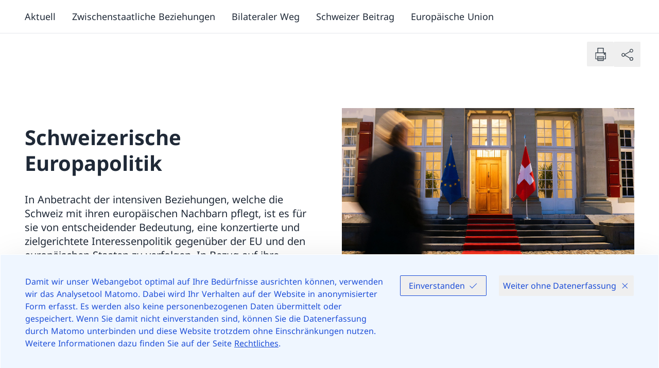

--- FILE ---
content_type: text/html;charset=utf-8
request_url: https://www.europa.eda.admin.ch/de
body_size: 128693
content:
<!DOCTYPE html><html><head><meta charset="utf-8">
<meta name="viewport" content="width=device-width, initial-scale=1">
<title>Schweizerische Europapolitik</title>
<style>*,:after,:before{--tw-border-spacing-x:0;--tw-border-spacing-y:0;--tw-translate-x:0;--tw-translate-y:0;--tw-rotate:0;--tw-skew-x:0;--tw-skew-y:0;--tw-scale-x:1;--tw-scale-y:1;--tw-pan-x: ;--tw-pan-y: ;--tw-pinch-zoom: ;--tw-scroll-snap-strictness:proximity;--tw-gradient-from-position: ;--tw-gradient-via-position: ;--tw-gradient-to-position: ;--tw-ordinal: ;--tw-slashed-zero: ;--tw-numeric-figure: ;--tw-numeric-spacing: ;--tw-numeric-fraction: ;--tw-ring-inset: ;--tw-ring-offset-width:0px;--tw-ring-offset-color:#fff;--tw-ring-color:rgba(59,130,246,.5);--tw-ring-offset-shadow:0 0 #0000;--tw-ring-shadow:0 0 #0000;--tw-shadow:0 0 #0000;--tw-shadow-colored:0 0 #0000;--tw-blur: ;--tw-brightness: ;--tw-contrast: ;--tw-grayscale: ;--tw-hue-rotate: ;--tw-invert: ;--tw-saturate: ;--tw-sepia: ;--tw-drop-shadow: ;--tw-backdrop-blur: ;--tw-backdrop-brightness: ;--tw-backdrop-contrast: ;--tw-backdrop-grayscale: ;--tw-backdrop-hue-rotate: ;--tw-backdrop-invert: ;--tw-backdrop-opacity: ;--tw-backdrop-saturate: ;--tw-backdrop-sepia: ;--tw-contain-size: ;--tw-contain-layout: ;--tw-contain-paint: ;--tw-contain-style: }::backdrop{--tw-border-spacing-x:0;--tw-border-spacing-y:0;--tw-translate-x:0;--tw-translate-y:0;--tw-rotate:0;--tw-skew-x:0;--tw-skew-y:0;--tw-scale-x:1;--tw-scale-y:1;--tw-pan-x: ;--tw-pan-y: ;--tw-pinch-zoom: ;--tw-scroll-snap-strictness:proximity;--tw-gradient-from-position: ;--tw-gradient-via-position: ;--tw-gradient-to-position: ;--tw-ordinal: ;--tw-slashed-zero: ;--tw-numeric-figure: ;--tw-numeric-spacing: ;--tw-numeric-fraction: ;--tw-ring-inset: ;--tw-ring-offset-width:0px;--tw-ring-offset-color:#fff;--tw-ring-color:rgba(59,130,246,.5);--tw-ring-offset-shadow:0 0 #0000;--tw-ring-shadow:0 0 #0000;--tw-shadow:0 0 #0000;--tw-shadow-colored:0 0 #0000;--tw-blur: ;--tw-brightness: ;--tw-contrast: ;--tw-grayscale: ;--tw-hue-rotate: ;--tw-invert: ;--tw-saturate: ;--tw-sepia: ;--tw-drop-shadow: ;--tw-backdrop-blur: ;--tw-backdrop-brightness: ;--tw-backdrop-contrast: ;--tw-backdrop-grayscale: ;--tw-backdrop-hue-rotate: ;--tw-backdrop-invert: ;--tw-backdrop-opacity: ;--tw-backdrop-saturate: ;--tw-backdrop-sepia: ;--tw-contain-size: ;--tw-contain-layout: ;--tw-contain-paint: ;--tw-contain-style: }/*! tailwindcss v3.4.17 | MIT License | https://tailwindcss.com*/*,:after,:before{border:0 solid #e5e7eb;box-sizing:border-box}:after,:before{--tw-content:""}:host,html{line-height:1.5;-webkit-text-size-adjust:100%;font-family:ui-sans-serif,system-ui,sans-serif,Apple Color Emoji,Segoe UI Emoji,Segoe UI Symbol,Noto Color Emoji;font-feature-settings:normal;font-variation-settings:normal;-moz-tab-size:4;-o-tab-size:4;tab-size:4;-webkit-tap-highlight-color:transparent}body{line-height:inherit;margin:0}hr{border-top-width:1px;color:inherit;height:0}abbr:where([title]){-webkit-text-decoration:underline dotted;text-decoration:underline dotted}h1,h2,h3,h4,h5,h6{font-size:inherit;font-weight:inherit}a{color:inherit;text-decoration:inherit}b,strong{font-weight:bolder}code,kbd,pre,samp{font-family:ui-monospace,SFMono-Regular,Menlo,Monaco,Consolas,Liberation Mono,Courier New,monospace;font-feature-settings:normal;font-size:1em;font-variation-settings:normal}small{font-size:80%}sub,sup{font-size:75%;line-height:0;position:relative;vertical-align:baseline}sub{bottom:-.25em}sup{top:-.5em}table{border-collapse:collapse;border-color:inherit;text-indent:0}button,input,optgroup,select,textarea{color:inherit;font-family:inherit;font-feature-settings:inherit;font-size:100%;font-variation-settings:inherit;font-weight:inherit;letter-spacing:inherit;line-height:inherit;margin:0;padding:0}button,select{text-transform:none}button,input:where([type=button]),input:where([type=reset]),input:where([type=submit]){-webkit-appearance:button;background-color:transparent;background-image:none}:-moz-focusring{outline:auto}:-moz-ui-invalid{box-shadow:none}progress{vertical-align:baseline}::-webkit-inner-spin-button,::-webkit-outer-spin-button{height:auto}[type=search]{-webkit-appearance:textfield;outline-offset:-2px}::-webkit-search-decoration{-webkit-appearance:none}::-webkit-file-upload-button{-webkit-appearance:button;font:inherit}summary{display:list-item}blockquote,dd,dl,fieldset,figure,h1,h2,h3,h4,h5,h6,hr,p,pre{margin:0}fieldset,legend{padding:0}menu,ol,ul{list-style:none;margin:0;padding:0}dialog{padding:0}textarea{resize:vertical}input::-moz-placeholder,textarea::-moz-placeholder{color:#9ca3af;opacity:1}input::placeholder,textarea::placeholder{color:#9ca3af;opacity:1}[role=button],button{cursor:pointer}:disabled{cursor:default}audio,canvas,embed,iframe,img,object,svg,video{display:block;vertical-align:middle}img,video{height:auto;max-width:100%}[hidden]:where(:not([hidden=until-found])){display:none}:root{--color-primary-50:#ffedee;--color-primary-100:#fae1e2;--color-primary-200:#ffccce;--color-primary-300:#fa9da1;--color-primary-400:#fc656b;--color-primary-500:#e53940;--color-primary-600:#d8232a;--color-primary-700:#bf1f25;--color-primary-800:#99191e;--color-primary-900:#801519;--color-secondary-50:#f0f4f7;--color-secondary-100:#dfe4e9;--color-secondary-200:#acb4bd;--color-secondary-300:#828e9a;--color-secondary-400:#596978;--color-secondary-500:#46596b;--color-secondary-600:#2f4356;--color-secondary-700:#263645;--color-secondary-800:#1c2834;--color-secondary-900:#131b22}.body--intranet{--color-primary-50:#eff6ff;--color-primary-100:#dbeafe;--color-primary-200:#bfdbfe;--color-primary-300:#93c5fd;--color-primary-400:#60a5fa;--color-primary-500:#3b82f6;--color-primary-600:#2563eb;--color-primary-700:#1d4ed8;--color-primary-800:#1e40af;--color-primary-900:#1e3a8a;--color-secondary-50:#f0f4f7;--color-secondary-100:#dfe4e9;--color-secondary-200:#acb4bd;--color-secondary-300:#828e9a;--color-secondary-400:#5076b3;--color-secondary-500:#234dc2;--color-secondary-600:#1e40af;--color-secondary-700:#1e3a8a;--color-secondary-800:#1c3c7d;--color-secondary-900:#1c3c7d}.body--intranet .logo__title:after{--tw-content:"Intranet";align-items:center;border-radius:9999px;content:var(--tw-content);display:inline-flex;margin-left:-1px;margin-top:.25rem;padding:.219em 1em;--tw-text-opacity:1;color:rgb(30 64 175/var(--tw-text-opacity,1));--tw-bg-opacity:1;background-color:rgb(219 234 254/var(--tw-bg-opacity,1));font-size:.75rem}@media (min-width:768px){.body--intranet .logo__title:after{font-size:.875rem}}@media (min-width:1024px){.body--intranet .logo__title:after{font-size:1rem}}.body--intranet .logo__title:after{line-height:1.25rem}@media (min-width:1024px){.body--intranet .logo__title:after{line-height:1.5rem}}.badge-filter .body--intranet .logo__title:after{margin-bottom:1rem;margin-right:10px}.top-bar__right .body--intranet .logo__title:after{cursor:pointer;margin-right:.5rem}@media (min-width:1024px){.top-bar__right .body--intranet .logo__title:after{margin-right:0}}.top-bar__right .body--intranet .logo__title:after{margin-bottom:.5rem;margin-top:.5rem}.body--intranet .logo__title:after{display:block;width:-moz-fit-content;width:fit-content}.body--intranet .logo__accronym:after{--tw-content:"Intranet";align-items:center;border-radius:9999px;content:var(--tw-content);display:inline-flex;margin-left:-1px;margin-top:.25rem;padding:.219em 1em;--tw-text-opacity:1;color:rgb(30 64 175/var(--tw-text-opacity,1));--tw-bg-opacity:1;background-color:rgb(219 234 254/var(--tw-bg-opacity,1))}@media (min-width:768px){.body--intranet .logo__accronym:after{font-size:.875rem}}@media (min-width:1024px){.body--intranet .logo__accronym:after{font-size:1rem}}.body--intranet .logo__accronym:after{line-height:1.25rem}@media (min-width:1024px){.body--intranet .logo__accronym:after{line-height:1.5rem}}.badge-filter .body--intranet .logo__accronym:after{margin-bottom:1rem;margin-right:10px}.top-bar__right .body--intranet .logo__accronym:after{cursor:pointer;margin-right:.5rem}@media (min-width:1024px){.top-bar__right .body--intranet .logo__accronym:after{margin-right:0}}.top-bar__right .body--intranet .logo__accronym:after{margin-bottom:.5rem;margin-top:.5rem}.body--intranet .logo__accronym:after{display:block;font-size:.75rem;width:-moz-fit-content;width:fit-content}.body--freebrand{--color-primary-50:#eaffe9;--color-primary-100:#d3ebd2;--color-primary-200:#bdd8bc;--color-primary-300:#a7c4a6;--color-primary-400:#91b191;--color-primary-500:#7c9f7c;--color-primary-600:#678d67;--color-primary-700:#537b54;--color-primary-800:#3e6940;--color-primary-900:#2a582e;--color-secondary-50:#efffee;--color-secondary-100:#b0beb0;--color-secondary-200:#768176;--color-secondary-300:#404941;--color-secondary-400:#758874;--color-secondary-500:#6a7f69;--color-secondary-600:#5f755f;--color-secondary-700:#546c55;--color-secondary-800:#49634b;--color-secondary-900:#3e5a41}.icon{flex-shrink:0;width:auto;stroke-width:.3px}.icon,.icon circle,.icon path{fill:currentColor}.icon--full{width:100%}.icon--sm{height:.75rem}.icon--base{height:1rem}.icon--md{height:1.25rem}@media (min-width:768px){.icon--md{height:1.5rem}}.icon--lg{height:1.5rem}@media (min-width:768px){.icon--lg{height:1.75rem}}.icon--xl{height:1.75rem}@media (min-width:768px){.icon--xl{height:2rem}}@media (min-width:1024px){.icon--xl{height:2.25rem}}.icon--2xl{height:2.25rem}@media (min-width:768px){.icon--2xl{height:2.5rem}}@media (min-width:1024px){.icon--2xl{height:3rem}}.icon--3xl{height:3rem}@media (min-width:768px){.icon--3xl{height:4rem}}@media (min-width:1024px){.icon--3xl{height:5rem}}.icon--4xl{height:5rem}@media (min-width:768px){.icon--4xl{height:6rem}}@media (min-width:1024px){.icon--4xl{height:7rem}}.icon--5xl{height:7rem}@media (min-width:768px){.icon--5xl{height:8rem}}@media (min-width:1024px){.icon--5xl{height:9rem}}@keyframes spin{to{transform:rotate(1turn)}}.icon--spin{animation:spin .5s linear infinite}html{-ms-text-size-adjust:100%;-webkit-text-size-adjust:100%;-moz-osx-font-smoothing:grayscale;-webkit-font-smoothing:antialiased;word-spacing:.0625em}body{font-size:1rem}@media (min-width:1280px){body{font-size:1.125rem}}@media (min-width:1920px){body{font-size:1.25rem}}body{font-family:Font-Regular,Hind,Fallback-font,Sans-Serif;--tw-text-opacity:1;color:rgb(31 41 55/var(--tw-text-opacity,1))}.text--5xl{font-size:2.5rem}@media (min-width:1024px){.text--5xl{font-size:3rem}}@media (min-width:1280px){.text--5xl{font-size:3.5rem}}@media (min-width:1920px){.text--5xl{font-size:4rem}}.text--5xl{line-height:1.25}.text--4xl{font-size:2rem}@media (min-width:1024px){.text--4xl{font-size:2.5rem}}@media (min-width:1280px){.text--4xl{font-size:3rem}}@media (min-width:1920px){.text--4xl{font-size:3.5rem}}.text--4xl{line-height:1.25}.text--3xl{font-size:1.625rem}@media (min-width:1024px){.text--3xl{font-size:2rem}}@media (min-width:1280px){.text--3xl{font-size:2.5rem}}@media (min-width:1920px){.text--3xl{font-size:3rem}}.text--3xl{line-height:1.25}.text--2xl{font-size:1.375rem}@media (min-width:1024px){.text--2xl{font-size:1.625rem}}@media (min-width:1280px){.text--2xl{font-size:2rem}}@media (min-width:1920px){.text--2xl{font-size:2.5rem}}.text--2xl{line-height:1.25}.text--xl{font-size:1.25rem}@media (min-width:1024px){.text--xl{font-size:1.375rem}}@media (min-width:1280px){.text--xl{font-size:1.625rem}}@media (min-width:1920px){.text--xl{font-size:2rem}}.text--xl{line-height:1.25}.text--lg{font-size:1.125rem}@media (min-width:1280px){.text--lg{font-size:1.25rem}}@media (min-width:1920px){.text--lg{font-size:1.375rem}}.text--base{font-size:1rem}@media (min-width:1280px){.text--base{font-size:1.125rem}}@media (min-width:1920px){.text--base{font-size:1.25rem}}.text--sm{font-size:.875rem}@media (min-width:1280px){.text--sm{font-size:1rem}}@media (min-width:1920px){.text--sm{font-size:1.125rem}}.text--xs{font-size:.75rem}@media (min-width:1280px){.text--xs{font-size:.875rem}}@media (min-width:1920px){.text--xs{font-size:1rem}}.font--regular,.text--regular{font-family:Font-Regular,Hind,Fallback-font,Sans-Serif}.font--italic,.text--italic{font-family:Font-Italic,Hind,Fallback-font}.font--bold,.text--bold{font-family:Font-Bold,Hind,Fallback-font;font-weight:400}.font--bold-italic,.text--bold-italic{font-family:Font-Bold-Italic,Hind,Fallback-font}.text--negative{--tw-text-opacity:1;color:rgb(255 255 255/var(--tw-text-opacity,1))}.text--default{--tw-text-opacity:1;color:rgb(31 41 55/var(--tw-text-opacity,1))}.text--light{--tw-text-opacity:1;color:rgb(107 114 128/var(--tw-text-opacity,1))}.text--asterisk:after{--tw-content:" *";content:var(--tw-content);speak:none}.text--asterisk~* .text--asterisk:after{--tw-content:"";content:var(--tw-content)}.overtitle{display:flex}.overtitle>:not([hidden])~:not([hidden]){--tw-space-x-reverse:0;margin-left:calc(.5rem*(1 - var(--tw-space-x-reverse)));margin-right:calc(.5rem*var(--tw-space-x-reverse))}.overtitle{color:var(--color-secondary-100);font-size:.75rem}.h1{font-family:Font-Bold,Hind,Fallback-font;font-size:1.625rem;font-weight:400}@media (min-width:1024px){.h1{font-size:2rem}}@media (min-width:1280px){.h1{font-size:2.5rem}}@media (min-width:1920px){.h1{font-size:3rem}}.h1{line-height:1.25;margin-bottom:1rem}.h2{font-family:Font-Bold,Hind,Fallback-font;font-size:1.375rem;font-weight:400}@media (min-width:1024px){.h2{font-size:1.625rem}}@media (min-width:1280px){.h2{font-size:2rem}}@media (min-width:1920px){.h2{font-size:2.5rem}}.h2{line-height:1.25;margin-bottom:1rem}.h3{font-family:Font-Bold,Hind,Fallback-font;font-size:1.25rem;font-weight:400}@media (min-width:1024px){.h3{font-size:1.375rem}}@media (min-width:1280px){.h3{font-size:1.625rem}}@media (min-width:1920px){.h3{font-size:2rem}}.h3{line-height:1.25;margin-bottom:1rem}.h4{font-family:Font-Bold,Hind,Fallback-font;font-size:1.125rem;font-weight:400}@media (min-width:1280px){.h4{font-size:1.25rem}}@media (min-width:1920px){.h4{font-size:1.375rem}}.h4{margin-bottom:1rem}.h5{font-family:Font-Bold,Hind,Fallback-font;font-size:1rem;font-weight:400}@media (min-width:1280px){.h5{font-size:1.125rem}}@media (min-width:1920px){.h5{font-size:1.25rem}}.h5{margin-bottom:1rem}.legend{padding-top:.5rem;--tw-text-opacity:1;color:rgb(107 114 128/var(--tw-text-opacity,1));font-size:.75rem}@media (min-width:1280px){.legend{font-size:.875rem}}@media (min-width:1920px){.legend{font-size:1rem}}figcaption{padding-top:.5rem;--tw-text-opacity:1;color:rgb(107 114 128/var(--tw-text-opacity,1));font-size:.75rem}@media (min-width:1280px){figcaption{font-size:.875rem}}@media (min-width:1920px){figcaption{font-size:1rem}}address{font-style:normal}b,strong{font-family:Font-Bold,Hind,Fallback-font;font-weight:400}del,strike{text-decoration-line:line-through}u{text-decoration-line:underline;text-underline-offset:2px}mark{background-color:var(--color-primary-200);padding:.125rem .25rem}em,i{font-family:Font-Italic,Hind,Fallback-font}em b,em strong,i b,i strong{font-family:Font-Bold-Italic,Hind,Fallback-font}@font-face{font-display:swap;font-family:Font-Regular;font-style:normal;src:url(/_nuxt/NotoSans-Regular.BWwJy672.ttf) format("truetype")}@font-face{font-display:swap;font-family:Font-Bold;font-style:normal;src:url(/_nuxt/NotoSans-Bold.Df8eZg0f.ttf) format("truetype")}@font-face{font-display:swap;font-family:Font-Italic;font-style:italic;src:url(/_nuxt/NotoSans-Italic.CsIuRJDr.ttf) format("truetype")}@font-face{font-display:swap;font-family:Font-Bold-Italic;font-style:italic;src:url(/_nuxt/NotoSans-BoldItalic.qymQY2ms.ttf) format("truetype")}@font-face{font-family:Fallback-font;src:local(Verdana);advance-override:125%;ascent-override:95%;descent-override:-25%;line-gap-override:25%}.vertical-spacing>*{margin-top:3rem}@media (min-width:1544px){.vertical-spacing>*{margin-top:3.5rem}}.vertical-spacing>:first-child{margin-top:0}.vertical-spacing>:is(h1,h2,h3,h4,h5){margin-bottom:0}.vertical-spacing>:is(h1,h2,h3,h4,h5)+*{margin-top:1.5em}.vertical-spacing>:is(h1,h2,h3,h4,h5)+p{margin-top:1em}.vertical-spacing [identifier=list]+p,.vertical-spacing>ol+p,.vertical-spacing>p+[identifier=list],.vertical-spacing>p+ol,.vertical-spacing>p+p,.vertical-spacing>p+ul,.vertical-spacing>ul+p{margin-top:1em}.bg--white{--tw-bg-opacity:1;background-color:rgb(255 255 255/var(--tw-bg-opacity,1))}.bg--secondary-900{background-color:var(--color-secondary-900)}.bg--secondary-800{background-color:var(--color-secondary-800)}.bg--secondary-700{background-color:var(--color-secondary-700)}.bg--secondary-600{background-color:var(--color-secondary-600)}.bg--secondary-500{background-color:var(--color-secondary-500)}.bg--secondary-400{background-color:var(--color-secondary-400)}.bg--secondary-300{background-color:var(--color-secondary-300)}.bg--secondary-200{background-color:var(--color-secondary-200)}.bg--secondary-100{background-color:var(--color-secondary-100)}.bg--secondary-50{background-color:var(--color-secondary-50)}.color--default{--tw-text-opacity:1;color:rgb(31 41 55/var(--tw-text-opacity,1))}.color--light{--tw-text-opacity:1;color:rgb(107 114 128/var(--tw-text-opacity,1))}.color--negative{--tw-text-opacity:1;color:rgb(255 255 255/var(--tw-text-opacity,1))}.color--link{color:var(--color-primary-600)}.color--white{--tw-text-opacity:1;color:rgb(255 255 255/var(--tw-text-opacity,1))}.color--black{--tw-text-opacity:1;color:rgb(0 0 0/var(--tw-text-opacity,1))}.color--text-900{--tw-text-opacity:1;color:rgb(17 24 39/var(--tw-text-opacity,1))}.color--text-800{--tw-text-opacity:1;color:rgb(31 41 55/var(--tw-text-opacity,1))}.color--text-700{--tw-text-opacity:1;color:rgb(55 65 81/var(--tw-text-opacity,1))}.color--text-600{--tw-text-opacity:1;color:rgb(75 85 99/var(--tw-text-opacity,1))}.color--text-500{--tw-text-opacity:1;color:rgb(107 114 128/var(--tw-text-opacity,1))}.color--text-400{--tw-text-opacity:1;color:rgb(156 163 175/var(--tw-text-opacity,1))}.color--text-300{--tw-text-opacity:1;color:rgb(209 213 219/var(--tw-text-opacity,1))}.color--text-200{--tw-text-opacity:1;color:rgb(229 231 235/var(--tw-text-opacity,1))}.color--text-100{--tw-text-opacity:1;color:rgb(243 244 246/var(--tw-text-opacity,1))}.color--text-50{--tw-text-opacity:1;color:rgb(249 250 251/var(--tw-text-opacity,1))}.color--primary-900{color:var(--color-primary-900)}.color--primary-800{color:var(--color-primary-800)}.color--primary-700{color:var(--color-primary-700)}.color--primary-600{color:var(--color-primary-600)}.color--primary-500{color:var(--color-primary-500)}.color--primary-400{color:var(--color-primary-400)}.color--primary-300{color:var(--color-primary-300)}.color--primary-200{color:var(--color-primary-200)}.color--primary-100{color:var(--color-primary-100)}.color--primary-50{color:var(--color-primary-50)}html{font-family:Font-Regular,Hind,Fallback-font,Sans-Serif;height:100%;height:-webkit-fill-available;overflow-y:scroll}#__layout,#__nuxt,#app,#root,#vue-app{display:flex;flex-direction:column;height:100%}#__layout>div,#__nuxt>div,#app>div,#root>div,#vue-app>div{display:flex;flex-direction:column;height:100%}body{height:100%;min-height:100vh;min-height:-webkit-fill-available;transition-duration:.7s;transition-property:transform;transition-timing-function:cubic-bezier(.4,0,.2,1)}.body--mobile-menu-is-open{height:calc(100vh + 3rem);overflow:hidden;transform:translateY(-3em)}.body--mobile-menu-v2-is-open{height:100vh;overflow:hidden}.body--mobile-menu-is-open-top-bar-disabled{height:calc(100vh + 3rem);overflow:hidden}#main-header{position:relative;z-index:30}#main-content{flex-grow:1;position:relative;z-index:10}#main-footer{position:relative;z-index:0}.skip-to-content{border-width:2px;display:inline-block;left:50%;padding:.5rem 1rem;position:absolute;top:0;z-index:50;--tw-border-opacity:1;background-color:var(--color-secondary-900);border-color:rgb(255 255 255/var(--tw-border-opacity,1));--tw-text-opacity:1;color:rgb(255 255 255/var(--tw-text-opacity,1));--tw-shadow:0px 2px 4px -1px rgba(0,0,0,.06),0px 4px 10px -1px rgba(0,0,0,.08);--tw-shadow-colored:0px 2px 4px -1px var(--tw-shadow-color),0px 4px 10px -1px var(--tw-shadow-color);box-shadow:var(--tw-ring-offset-shadow,0 0 #0000),var(--tw-ring-shadow,0 0 #0000),var(--tw-shadow);transform:translate(-50%) translateY(-200%);transition-duration:.15s;transition-property:transform;transition-timing-function:cubic-bezier(.4,0,.2,1)}.skip-to-content:focus{transform:translate(-50%) translateY(0)}:focus-visible{outline:2px solid transparent;outline-offset:2px;z-index:10;--tw-ring-offset-shadow:var(--tw-ring-inset) 0 0 0 var(--tw-ring-offset-width) var(--tw-ring-offset-color);--tw-ring-shadow:var(--tw-ring-inset) 0 0 0 calc(2px + var(--tw-ring-offset-width)) var(--tw-ring-color);box-shadow:var(--tw-ring-offset-shadow),var(--tw-ring-shadow),var(--tw-shadow,0 0 #0000);--tw-ring-opacity:1;--tw-ring-color:rgb(134 85 246/var(--tw-ring-opacity,1))}.bg--secondary-500 :focus-visible,.bg--secondary-600 :focus-visible,.bg--secondary-700 :focus-visible,.bg--secondary-800 :focus-visible,.bg--secondary-900 :focus-visible,.top-bar :focus-visible{--tw-ring-opacity:1;--tw-ring-color:rgb(196 181 253/var(--tw-ring-opacity,1))}[id]{scroll-margin-top:2rem}.gap--responsive{gap:1.25rem}@media (min-width:480px){.gap--responsive{gap:1.75rem}}@media (min-width:640px){.gap--responsive{gap:2.25rem}}@media (min-width:1024px){.gap--responsive{gap:2.5rem}}@media (min-width:1280px){.gap--responsive{gap:3rem}}@media (min-width:1920px){.gap--responsive{gap:4rem}}.gap--top{padding-top:1.25rem}@media (min-width:480px){.gap--top{padding-top:1.75rem}}@media (min-width:640px){.gap--top{padding-top:2.25rem}}@media (min-width:1024px){.gap--top{padding-top:2.5rem}}@media (min-width:1280px){.gap--top{padding-top:3rem}}@media (min-width:1920px){.gap--top{padding-top:4rem}}.gap--bottom{padding-bottom:1.25rem}@media (min-width:480px){.gap--bottom{padding-bottom:1.75rem}}@media (min-width:640px){.gap--bottom{padding-bottom:2.25rem}}@media (min-width:1024px){.gap--bottom{padding-bottom:2.5rem}}@media (min-width:1280px){.gap--bottom{padding-bottom:3rem}}@media (min-width:1920px){.gap--bottom{padding-bottom:4rem}}@media (min-width:768px){.grid--responsive-cols-1{grid-template-columns:repeat(1,minmax(0,1fr))}.grid--responsive-cols-2{grid-template-columns:repeat(2,minmax(0,1fr))}.grid--reverse>:first-child{order:4}.grid--reverse>:nth-child(2){order:3}.grid--reverse>:nth-child(3){order:2}.grid--reverse>:nth-child(4){order:1}.grid--responsive-cols-3{grid-template-columns:repeat(2,minmax(0,1fr))}}@media (min-width:1024px){.grid--responsive-cols-3{grid-template-columns:repeat(3,minmax(0,1fr))}}@media (min-width:768px){.grid--responsive-cols-4{grid-template-columns:repeat(2,minmax(0,1fr))}}@media (min-width:1024px){.grid--responsive-cols-4{grid-template-columns:repeat(4,minmax(0,1fr))}}@media (min-width:768px){.grid--responsive-cols-1\/2-1\/2{grid-template-columns:1fr 1fr}.grid--responsive-cols-1\/4-3\/4{grid-template-areas:"A A A B B B B B B B B B";grid-template-columns:repeat(12,minmax(0,1fr))}.grid--responsive-cols-1\/4-3\/4>:first-child{grid-area:A}.grid--responsive-cols-1\/4-3\/4.grid--reverse>:first-child,.grid--responsive-cols-1\/4-3\/4>:nth-child(2){grid-area:B}.grid--responsive-cols-1\/4-3\/4.grid--reverse>:nth-child(2){grid-area:A}}@media (min-width:1280px){.container__center--md .grid--responsive-cols-1\/4-3\/4,.grid--responsive-cols-1\/4-3\/4.container__center--md{grid-template-areas:"A A B B B B B B B B";grid-template-columns:repeat(10,minmax(0,1fr))}.container__center--sm .grid--responsive-cols-1\/4-3\/4,.grid--responsive-cols-1\/4-3\/4.container__center--sm{grid-template-areas:"A A B B B B B B";grid-template-columns:repeat(8,minmax(0,1fr))}.container__center--xs .grid--responsive-cols-1\/4-3\/4,.grid--responsive-cols-1\/4-3\/4.container__center--xs{grid-template-areas:"A A B B B B";grid-template-columns:repeat(6,minmax(0,1fr))}}@media (min-width:768px){.grid--responsive-cols-3\/4-1\/4{grid-template-areas:"A A A A A A A A A B B B";grid-template-columns:repeat(12,minmax(0,1fr))}.grid--responsive-cols-3\/4-1\/4>:first-child{grid-area:A}.grid--responsive-cols-3\/4-1\/4.grid--reverse>:first-child,.grid--responsive-cols-3\/4-1\/4>:nth-child(2){grid-area:B}.grid--responsive-cols-3\/4-1\/4.grid--reverse>:nth-child(2){grid-area:A}}@media (min-width:1280px){.container__center--md .grid--responsive-cols-3\/4-1\/4,.grid--responsive-cols-3\/4-1\/4.container__center--md{grid-template-areas:"A A A A A A A A B B";grid-template-columns:repeat(10,minmax(0,1fr))}}@media (min-width:768px){.grid--responsive-cols-1\/3-2\/3,.grid--responsive-cols-2\/3-1\/3{grid-template-areas:"A A A A A A B B B B B B";grid-template-columns:repeat(12,minmax(0,1fr))}.grid--responsive-cols-1\/3-2\/3>:first-child,.grid--responsive-cols-2\/3-1\/3>:first-child{grid-area:A}.grid--responsive-cols-1\/3-2\/3.grid--reverse>:first-child,.grid--responsive-cols-1\/3-2\/3>:nth-child(2),.grid--responsive-cols-2\/3-1\/3.grid--reverse>:first-child,.grid--responsive-cols-2\/3-1\/3>:nth-child(2){grid-area:B}.grid--responsive-cols-1\/3-2\/3.grid--reverse>:nth-child(2),.grid--responsive-cols-2\/3-1\/3.grid--reverse>:nth-child(2){grid-area:A}}@media (min-width:1024px){.grid--responsive-cols-1\/3-2\/3,.grid--responsive-cols-2\/3-1\/3{grid-template-areas:"A A A A B B B B B B B B"}}@media (min-width:1280px){.container__center--md .grid--responsive-cols-1\/3-2\/3,.container__center--md .grid--responsive-cols-2\/3-1\/3,.grid--responsive-cols-1\/3-2\/3.container__center--md,.grid--responsive-cols-2\/3-1\/3.container__center--md{grid-template-areas:"A A A B B B B B B B";grid-template-columns:repeat(10,minmax(0,1fr))}}@media (min-width:768px){.grid--responsive-cols-2\/3-1\/3{grid-template-areas:"A A A A A A B B B B B B";grid-template-columns:repeat(12,minmax(0,1fr))}.grid--responsive-cols-2\/3-1\/3>:first-child{grid-area:A}.grid--responsive-cols-2\/3-1\/3.grid--reverse>:first-child,.grid--responsive-cols-2\/3-1\/3>:nth-child(2){grid-area:B}.grid--responsive-cols-2\/3-1\/3.grid--reverse>:nth-child(2){grid-area:A}}@media (min-width:1024px){.grid--responsive-cols-2\/3-1\/3{grid-template-areas:"A A A A A A A A B B B B"}}@media (min-width:1280px){.container__center--md .grid--responsive-cols-2\/3-1\/3,.grid--responsive-cols-2\/3-1\/3.container__center--md{grid-template-areas:"A A A A A A A B B B";grid-template-columns:repeat(10,minmax(0,1fr))}}.grid+.grid{margin-top:1.25rem}@media (min-width:480px){.grid+.grid{margin-top:1.75rem}}@media (min-width:640px){.grid+.grid{margin-top:2.25rem}}@media (min-width:1024px){.grid+.grid{margin-top:2.5rem}}@media (min-width:1280px){.grid+.grid{margin-top:3rem}}@media (min-width:1920px){.grid+.grid{margin-top:4rem}}@media (min-width:768px){.grid--items-1{grid-template-columns:repeat(1,minmax(0,1fr))}.grid--items-2,.grid--items-3{grid-template-columns:repeat(2,minmax(0,1fr))}}.grid--items-3>*,.grid--items-3>:first-child{grid-column:span 2/span 2}@media (min-width:768px){.grid--items-3>*{grid-column:span 1/span 1}.grid--items-4{grid-template-columns:repeat(3,minmax(0,1fr))}}.grid--items-4>*,.grid--items-4>:first-child{grid-column:span 3/span 3}@media (min-width:768px){.grid--items-4>*{grid-column:span 1/span 1}.grid--items-5{grid-template-columns:repeat(12,minmax(0,1fr))}}.grid--items-5>*,.grid--items-5>:first-child,.grid--items-5>:nth-child(2){grid-column:span 6/span 6}@media (min-width:1024px){.grid--items-5>*{grid-column:span 4/span 4}}.container{margin-left:auto;margin-right:auto;padding-left:1rem;padding-right:1rem;width:100%}@media (min-width:480px){.container{padding-left:1.75rem;padding-right:1.75rem}}@media (min-width:640px){.container{padding-left:2.25rem;padding-right:2.25rem}}@media (min-width:1024px){.container{padding-left:2.5rem;padding-right:2.5rem}}@media (min-width:1280px){.container{padding-left:3rem;padding-right:3rem}}@media (min-width:1920px){.container{padding-left:4rem;padding-right:4rem}}.container{overflow-x:clip}@media (min-width:1544px){.container{max-width:1544px}}@media (min-width:1920px){.container{max-width:1676px}}.container:not(.breadcrumb)+.container{padding-top:3.5rem}@media (min-width:1024px){.container:not(.breadcrumb)+.container{padding-top:5rem}}@media (min-width:1920px){.container:not(.breadcrumb)+.container{padding-top:8rem}}.container--flex{display:flex;justify-content:space-between}.container--py{padding-bottom:3.5rem;padding-top:3.5rem}@media (min-width:1024px){.container--py{padding-bottom:5rem;padding-top:5rem}}@media (min-width:1920px){.container--py{padding-bottom:8rem;padding-top:8rem}}.container--py-half{padding-bottom:1.75rem;padding-top:1.75rem}@media (min-width:1024px){.container--py-half{padding-bottom:2.5rem;padding-top:2.5rem}}@media (min-width:1920px){.container--py-half{padding-bottom:4rem;padding-top:4rem}}.container--pt{padding-top:3.5rem}@media (min-width:1024px){.container--pt{padding-top:5rem}}@media (min-width:1920px){.container--pt{padding-top:8rem}}.container--pt{padding-bottom:0}@media (min-width:1024px){.container--pt{padding-bottom:0}}@media (min-width:1920px){.container--pt{padding-bottom:0}}.container--pb{padding-top:0}@media (min-width:1024px){.container--pb{padding-top:0}}@media (min-width:1920px){.container--pb{padding-top:0}}.container--pb{padding-bottom:3.5rem}@media (min-width:1024px){.container--pb{padding-bottom:5rem}}@media (min-width:1920px){.container--pb{padding-bottom:8rem}}.container--pb-half{padding-bottom:1.75rem}@media (min-width:1024px){.container--pb-half{padding-bottom:2.5rem}}@media (min-width:1920px){.container--pb-half{padding-bottom:4rem}}.container--grid{display:grid;grid-template-columns:repeat(12,minmax(0,1fr))}.container--grid+.grid{margin-top:1.25rem}@media (min-width:480px){.container--grid+.grid{margin-top:1.75rem}}@media (min-width:640px){.container--grid+.grid{margin-top:2.25rem}}@media (min-width:1024px){.container--grid+.grid{margin-top:2.5rem}}@media (min-width:1280px){.container--grid+.grid{margin-top:3rem}}@media (min-width:1920px){.container--grid+.grid{margin-top:4rem}}.container--grid+.section__subtitle{padding-top:3rem}@media (min-width:1024px){.container--grid+.section__subtitle{padding-top:4rem}}@media (min-width:1920px){.container--grid+.section__subtitle{padding-top:5rem}}@media print{.container--grid{display:block}}.storybook-demo-ratio .container--grid>div>div>*{font-size:1.25rem;padding:1.5rem;text-align:center;--tw-text-opacity:1;color:rgb(76 29 149/var(--tw-text-opacity,1));--tw-bg-opacity:1;background-color:rgb(245 243 255/var(--tw-bg-opacity,1));border-style:dashed;border-width:1px;--tw-border-opacity:1;border-color:rgb(124 58 237/var(--tw-border-opacity,1))}.container--grid+.container--grid{padding-top:1.25rem}@media (min-width:480px){.container--grid+.container--grid{padding-top:1.75rem}}@media (min-width:640px){.container--grid+.container--grid{padding-top:2.25rem}}@media (min-width:1024px){.container--grid+.container--grid{padding-top:2.5rem}}@media (min-width:1280px){.container--grid+.container--grid{padding-top:3rem}}@media (min-width:1920px){.container--grid+.container--grid{padding-top:4rem}}.container__center--xs,.container__full{grid-column:span 12/span 12}@media (min-width:768px){.container__center--xs{grid-column:span 10/span 10}}@media (min-width:1024px){.container__center--xs{grid-column:span 8/span 8}}@media (min-width:1280px){.container__center--xs{grid-column:span 6/span 6}}@media (min-width:768px){.container__center--xs{grid-column-start:2}}@media (min-width:1024px){.container__center--xs{grid-column-start:3}}@media (min-width:1280px){.container__center--xs{grid-column-start:4}}.container__center--xs figure img{width:100%}.container__center--sm{grid-column:span 12/span 12}@media (min-width:768px){.container__center--sm{grid-column:span 10/span 10}}@media (min-width:1280px){.container__center--sm{grid-column:span 8/span 8}}@media (min-width:768px){.container__center--sm{grid-column-start:2}}@media (min-width:1280px){.container__center--sm{grid-column-start:3}}.container__center--md{grid-column:span 12/span 12}@media (min-width:1280px){.container__center--md{grid-column-end:12;grid-column-start:2}}.container__main{grid-column:span 12/span 12}@media (min-width:768px){.container__main{grid-column:span 7/span 7}}@media (min-width:1024px){.container__main{grid-column:span 6/span 6;grid-column-start:2}}.container--reverse-mobile .container__main{order:2}@media (min-width:768px){.container--reverse-mobile .container__main{order:1}.container--reverse .container__main{grid-column-start:6}}.container--reverse .container__main{order:1}@media (min-width:768px){.container--reverse .container__main{order:2}}.container--reverse-mobile.container--reverse .container__main{order:2}@media (min-width:768px){.container--reverse-mobile.container--reverse .container__main{order:2}}.container__aside{grid-column:span 12/span 12}@media (min-width:768px){.container__aside{grid-column:span 5/span 5}}@media (min-width:1024px){.container__aside{grid-column:span 4/span 4}}@media (min-width:768px){.container__aside{grid-column-start:8}}.container__aside .sticky>*,.container__aside>*{margin-bottom:1.75rem}@media (min-width:1024px){.container__aside .sticky>*,.container__aside>*{margin-bottom:2rem}}@media (min-width:768px){.container__mobile{display:none}}.container__mobile .sticky>*,.container__mobile>*{margin-bottom:1.75rem}.container--reverse-mobile .container__aside{order:1}@media (min-width:768px){.container--reverse-mobile .container__aside{order:2}.container--reverse .container__aside{grid-column-start:1;order:1}}@media (min-width:1024px){.container--reverse .container__aside{grid-column-start:2}}.container--reverse-mobile.container--reverse .container__aside{order:1}@media (min-width:768px){.container--reverse-mobile.container--reverse .container__aside{order:1}}.section{width:100%}.section--default,.section[class*=" bg--"],.section[class^=bg--]{padding-bottom:3.5rem;padding-top:3.5rem}@media (min-width:1024px){.section--default,.section[class*=" bg--"],.section[class^=bg--]{padding-bottom:5rem;padding-top:5rem}}@media (min-width:1920px){.section--default,.section[class*=" bg--"],.section[class^=bg--]{padding-bottom:8rem;padding-top:8rem}}.section--py-half{padding-bottom:1.75rem;padding-top:1.75rem}@media (min-width:1024px){.section--py-half{padding-bottom:2.5rem;padding-top:2.5rem}}@media (min-width:1920px){.section--py-half{padding-bottom:4rem;padding-top:4rem}}.section--py{padding-bottom:3.5rem;padding-top:3.5rem}@media (min-width:1024px){.section--py{padding-bottom:5rem;padding-top:5rem}}@media (min-width:1920px){.section--py{padding-bottom:8rem;padding-top:8rem}}.bg--secondary-100+.bg--secondary-100,.bg--secondary-200+.bg--secondary-200,.bg--secondary-300+.bg--secondary-300,.bg--secondary-400+.bg--secondary-400,.bg--secondary-50+.bg--secondary-50,.bg--secondary-500+.bg--secondary-500,.bg--secondary-600+.bg--secondary-600,.bg--secondary-700+.bg--secondary-700,.bg--secondary-800+.bg--secondary-800,.bg--secondary-900+.bg--secondary-900,.bg--white+.bg--white,.hero+.bg--white,.hero+.section--default,.hero+.section--py,.section--default+.section--default,.section--default+.section--py,.section--default+.section--py-half,.section--py+.section--default,.section--py-half+.section--default{padding-top:0}@media (min-width:1024px){.bg--secondary-100+.bg--secondary-100,.bg--secondary-200+.bg--secondary-200,.bg--secondary-300+.bg--secondary-300,.bg--secondary-400+.bg--secondary-400,.bg--secondary-50+.bg--secondary-50,.bg--secondary-500+.bg--secondary-500,.bg--secondary-600+.bg--secondary-600,.bg--secondary-700+.bg--secondary-700,.bg--secondary-800+.bg--secondary-800,.bg--secondary-900+.bg--secondary-900,.bg--white+.bg--white,.hero+.bg--white,.hero+.section--default,.hero+.section--py,.section--default+.section--default,.section--default+.section--py,.section--default+.section--py-half,.section--py+.section--default,.section--py-half+.section--default{padding-top:0}}@media (min-width:1920px){.bg--secondary-100+.bg--secondary-100,.bg--secondary-200+.bg--secondary-200,.bg--secondary-300+.bg--secondary-300,.bg--secondary-400+.bg--secondary-400,.bg--secondary-50+.bg--secondary-50,.bg--secondary-500+.bg--secondary-500,.bg--secondary-600+.bg--secondary-600,.bg--secondary-700+.bg--secondary-700,.bg--secondary-800+.bg--secondary-800,.bg--secondary-900+.bg--secondary-900,.bg--white+.bg--white,.hero+.bg--white,.hero+.section--default,.hero+.section--py,.section--default+.section--default,.section--default+.section--py,.section--default+.section--py-half,.section--py+.section--default,.section--py-half+.section--default{padding-top:0}}.bg--secondary-100+.bg--secondary-100,.bg--secondary-200+.bg--secondary-200,.bg--secondary-300+.bg--secondary-300,.bg--secondary-400+.bg--secondary-400,.bg--secondary-50+.bg--secondary-50,.bg--secondary-500+.bg--secondary-500,.bg--secondary-600+.bg--secondary-600,.bg--secondary-700+.bg--secondary-700,.bg--secondary-800+.bg--secondary-800,.bg--secondary-900+.bg--secondary-900,.bg--white+.bg--white,.hero+.bg--white,.hero+.section--default,.hero+.section--py,.section--default+.section--default,.section--default+.section--py,.section--default+.section--py-half,.section--py+.section--default,.section--py-half+.section--default{padding-bottom:3.5rem}@media (min-width:1024px){.bg--secondary-100+.bg--secondary-100,.bg--secondary-200+.bg--secondary-200,.bg--secondary-300+.bg--secondary-300,.bg--secondary-400+.bg--secondary-400,.bg--secondary-50+.bg--secondary-50,.bg--secondary-500+.bg--secondary-500,.bg--secondary-600+.bg--secondary-600,.bg--secondary-700+.bg--secondary-700,.bg--secondary-800+.bg--secondary-800,.bg--secondary-900+.bg--secondary-900,.bg--white+.bg--white,.hero+.bg--white,.hero+.section--default,.hero+.section--py,.section--default+.section--default,.section--default+.section--py,.section--default+.section--py-half,.section--py+.section--default,.section--py-half+.section--default{padding-bottom:5rem}}@media (min-width:1920px){.bg--secondary-100+.bg--secondary-100,.bg--secondary-200+.bg--secondary-200,.bg--secondary-300+.bg--secondary-300,.bg--secondary-400+.bg--secondary-400,.bg--secondary-50+.bg--secondary-50,.bg--secondary-500+.bg--secondary-500,.bg--secondary-600+.bg--secondary-600,.bg--secondary-700+.bg--secondary-700,.bg--secondary-800+.bg--secondary-800,.bg--secondary-900+.bg--secondary-900,.bg--white+.bg--white,.hero+.bg--white,.hero+.section--default,.hero+.section--py,.section--default+.section--default,.section--default+.section--py,.section--default+.section--py-half,.section--py+.section--default,.section--py-half+.section--default{padding-bottom:8rem}}.section__title{font-size:1.375rem}@media (min-width:1024px){.section__title{font-size:1.625rem}}@media (min-width:1280px){.section__title{font-size:2rem}}@media (min-width:1920px){.section__title{font-size:2.5rem}}.section__title{font-family:Font-Bold,Hind,Fallback-font;font-weight:400;line-height:1.25;padding-bottom:2.5rem}.bg--secondary-500 .section__action .btn,.bg--secondary-500 .section__subtitle,.bg--secondary-500 .section__title,.bg--secondary-600 .section__action .btn,.bg--secondary-600 .section__subtitle,.bg--secondary-600 .section__title,.bg--secondary-700 .section__action .btn,.bg--secondary-700 .section__subtitle,.bg--secondary-700 .section__title,.bg--secondary-800 .section__action .btn,.bg--secondary-800 .section__subtitle,.bg--secondary-800 .section__title,.bg--secondary-900 .section__action .btn,.bg--secondary-900 .section__subtitle,.bg--secondary-900 .section__title,.section__title--negative{--tw-text-opacity:1;color:rgb(255 255 255/var(--tw-text-opacity,1))}.bg--secondary-500 .section__action .btn:hover,.bg--secondary-600 .section__action .btn:hover,.bg--secondary-700 .section__action .btn:hover,.bg--secondary-800 .section__action .btn:hover,.bg--secondary-900 .section__action .btn:hover{color:var(--color-secondary-100)}.bg--secondary-500 .section__action .btn:focus,.bg--secondary-600 .section__action .btn:focus,.bg--secondary-700 .section__action .btn:focus,.bg--secondary-800 .section__action .btn:focus,.bg--secondary-900 .section__action .btn:focus{--tw-text-opacity:1;color:rgb(255 255 255/var(--tw-text-opacity,1))}.bg--secondary-500 .section__action .btn:disabled,.bg--secondary-600 .section__action .btn:disabled,.bg--secondary-700 .section__action .btn:disabled,.bg--secondary-800 .section__action .btn:disabled,.bg--secondary-900 .section__action .btn:disabled{color:var(--color-secondary-200)}.section__subtitle{font-size:1.125rem}@media (min-width:1280px){.section__subtitle{font-size:1.25rem}}@media (min-width:1920px){.section__subtitle{font-size:1.375rem}}.section__subtitle{font-family:Font-Bold,Hind,Fallback-font;font-weight:400;padding-bottom:2.5rem}.grid+.section__subtitle{padding-top:3rem}@media (min-width:1024px){.grid+.section__subtitle{padding-top:4rem}}@media (min-width:1920px){.grid+.section__subtitle{padding-top:5rem}}.section__action{display:flex;justify-content:flex-end;padding-top:1rem;position:relative;top:1.5rem}@media (min-width:1024px){.section__action{top:2rem}}@media (min-width:1920px){.section__action{top:3rem}}.carousel+.section__action{padding-top:0}.section-full-height{height:100%}.section-overview{background-color:var(--color-secondary-50);height:100%;padding-bottom:7rem;padding-top:1rem;width:100%}.ratio{position:relative;z-index:50}.ratio>*{bottom:0;height:100%;left:0;position:absolute;right:0;top:0;width:100%}.ratio--1\/1{padding-bottom:98%}.ratio--2\/1{padding-bottom:50%}.ratio--4\/3{padding-bottom:75%}.ratio--16\/9{padding-bottom:56.25%}.ratio--mb{margin-bottom:1.5rem}video::cue{font-size:1rem}@media (min-width:1280px){video::cue{font-size:1.125rem}}@media (min-width:1920px){video::cue{font-size:1.25rem}}video::cue{background-color:transparent;--tw-text-opacity:1;color:rgb(253 230 138/var(--tw-text-opacity,1));text-shadow:-.5px -.5px 0 #000,0 -.5px 0 #000,.5px -.5px 0 #000,.5px 0 0 #000,.5px .5px 0 #000,0 .5px 0 #000,-.5px .5px 0 #000,-.5px 0 0 #000,0 0 3px #000}@media (display-mode:fullscreen){video::cue{font-family:FrutigerNeueLTPro-Bold;font-size:calc(13px + 2vw)}}.sticky--top{top:1rem}@media (min-width:768px){.sticky--top{top:2.5rem}}@media (min-width:1024px){.sticky--top{top:3rem}}.dp__theme_dark{--dp-background-color:var(--color-secondary-500);--dp-text-color:#fff;--dp-hover-color:#484848;--dp-hover-text-color:#fff;--dp-hover-icon-color:#959595;--dp-primary-color:#005cb2;--dp-primary-disabled-color:#61a8ea;--dp-primary-text-color:#fff;--dp-secondary-color:#a9a9a9;--dp-border-color:var(--color-secondary-300);--dp-menu-border-color:var(--color-secondary-300);--dp-border-color-hover:#aaaeb7;--dp-border-color-focus:#aaaeb7;--dp-disabled-color:#737373;--dp-disabled-color-text:#d0d0d0;--dp-scroll-bar-background:#212121;--dp-scroll-bar-color:#484848;--dp-success-color:#00701a;--dp-success-color-disabled:#428f59;--dp-icon-color:#959595;--dp-danger-color:#e53935;--dp-marker-color:#e53935;--dp-tooltip-color:#3e3e3e;--dp-highlight-color:rgba(0,92,178,.2);--dp-range-between-dates-background-color:var(--dp-hover-color,#484848);--dp-range-between-dates-text-color:var(--dp-hover-text-color,#fff);--dp-range-between-border-color:var(--dp-hover-color,#fff);--dp-loader:5px solid #005cb2}.dp__theme_light{--dp-background-color:#fff;--dp-text-color:#212121;--dp-hover-color:#f3f3f3;--dp-hover-text-color:#212121;--dp-hover-icon-color:#959595;--dp-primary-color:#1976d2;--dp-primary-disabled-color:#6bacea;--dp-primary-text-color:#fff;--dp-secondary-color:#c0c4cc;--dp-border-color:#ddd;--dp-menu-border-color:#ddd;--dp-border-color-hover:#aaaeb7;--dp-border-color-focus:#aaaeb7;--dp-disabled-color:#f6f6f6;--dp-scroll-bar-background:#f3f3f3;--dp-scroll-bar-color:#959595;--dp-success-color:#76d275;--dp-success-color-disabled:#a3d9b1;--dp-icon-color:#959595;--dp-danger-color:#ff6f60;--dp-marker-color:#ff6f60;--dp-tooltip-color:#fafafa;--dp-disabled-color-text:#8e8e8e;--dp-highlight-color:rgba(25,118,210,.1);--dp-range-between-dates-background-color:var(--dp-hover-color,#f3f3f3);--dp-range-between-dates-text-color:var(--dp-hover-text-color,#212121);--dp-range-between-border-color:var(--dp-hover-color,#f3f3f3);--dp-loader:5px solid #1976d2}:root{--dp-common-transition:all .1s ease-in;--dp-menu-padding:6px 8px;--dp-animation-duration:.1s;--dp-menu-appear-transition-timing:cubic-bezier(.4,0,1,1);--dp-transition-timing:ease-out;--dp-action-row-transtion:all .2s ease-in;--dp-font-family:font-regular;--dp-border-radius:4px;--dp-cell-border-radius:4px;--dp-transition-length:22px;--dp-transition-timing-general:.1s;--dp-button-height:35px;--dp-month-year-row-height:35px;--dp-month-year-row-button-size:25px;--dp-button-icon-height:20px;--dp-calendar-wrap-padding:0 5px;--dp-cell-size:35px;--dp-cell-padding:5px;--dp-common-padding:10px;--dp-input-icon-padding:35px;--dp-input-padding:6px 30px 6px 12px;--dp-menu-min-width:260px;--dp-action-buttons-padding:1px 6px;--dp-row-margin:5px 0;--dp-calendar-header-cell-padding:.5rem;--dp-multi-calendars-spacing:10px;--dp-overlay-col-padding:3px;--dp-time-inc-dec-button-size:32px;--dp-font-size:1rem;--dp-preview-font-size:.8rem;--dp-time-font-size:2rem;--dp-action-button-height:22px;--dp-action-row-padding:8px;--dp-direction:ltr}.date-input--sm input{font-size:.875rem;line-height:1.25rem}@media (min-width:1280px){.date-input--sm input{font-size:1rem}}@media (min-width:1920px){.date-input--sm input{font-size:1.125rem}}.date-input--lg input{font-size:1.125rem;line-height:1.75rem}@media (min-width:1280px){.date-input--lg input{font-size:1.25rem}}@media (min-width:1920px){.date-input--lg input{font-size:1.375rem}}.date-input--base input{font-size:1rem;line-height:1.5rem}@media (min-width:1280px){.date-input--base input{font-size:1.125rem}}@media (min-width:1920px){.date-input--base input{font-size:1.25rem}}.date-input--error input{--tw-text-opacity:1;color:rgb(153 25 30/var(--tw-text-opacity,1));--tw-border-opacity:1;border-color:rgb(229 57 64/var(--tw-border-opacity,1))}.date-input--error input::-moz-placeholder{--tw-placeholder-opacity:1;color:rgb(252 101 107/var(--tw-placeholder-opacity,1))}.date-input--error input::placeholder{--tw-placeholder-opacity:1;color:rgb(252 101 107/var(--tw-placeholder-opacity,1))}.date-input--error.date-input--negative input{--tw-border-opacity:1;border-color:rgb(250 157 161/var(--tw-border-opacity,1));--tw-text-opacity:1;color:rgb(255 204 206/var(--tw-text-opacity,1))}.dp__input_wrap{box-sizing:unset;position:relative;width:100%}.dp__input_wrap:focus{border-color:var(--dp-border-color-hover);outline:none}.dp__input_valid{box-shadow:0 0 var(--dp-border-radius) var(--dp-success-color)}.dp__input_valid,.dp__input_valid:hover{border-color:var(--dp-success-color)}.dp__input_invalid{box-shadow:0 0 var(--dp-border-radius) var(--dp-danger-color)}.dp__input_invalid,.dp__input_invalid:hover{border-color:var(--dp-danger-color)}.dp__input{background-color:var(--dp-background-color);border:1px solid var(--dp-border-color);border-radius:var(--dp-border-radius);box-sizing:border-box;color:var(--dp-text-color);font-family:var(--dp-font-family);font-size:var(--dp-font-size);line-height:calc(var(--dp-font-size)*1.5);outline:none;padding:var(--dp-input-padding);transition:border-color .2s cubic-bezier(.645,.045,.355,1);width:100%}.dp__input::-moz-placeholder{opacity:.7}.dp__input::placeholder{opacity:.7}.dp__input:hover:not(.dp__input_focus){border-color:var(--dp-border-color-hover)}.dp__input_reg{caret-color:transparent}.dp__input_focus{border-color:var(--dp-border-color-focus)}.dp__disabled{background:var(--dp-disabled-color)}.dp__disabled::-moz-placeholder{color:var(--dp-disabled-color-text)}.dp__disabled::placeholder{color:var(--dp-disabled-color-text)}.dp__input_icons{display:inline-block;height:var(--dp-font-size);width:var(--dp-font-size);stroke-width:0;box-sizing:content-box;color:var(--dp-icon-color);font-size:var(--dp-font-size);line-height:calc(var(--dp-font-size)*1.5);padding:6px 12px}.dp__input_icon{inset-inline-start:0}.dp--clear-btn,.dp__input_icon{color:var(--dp-icon-color);cursor:pointer;position:absolute;top:50%;transform:translateY(-50%)}.dp--clear-btn{align-items:center;background:transparent;border:none;display:inline-flex;inset-inline-end:0;margin:0;padding:0}.dp__input_icon_pad{padding-inline-start:var(--dp-input-icon-padding)}.dp__menu{background:var(--dp-background-color);border:1px solid var(--dp-menu-border-color);border-radius:var(--dp-border-radius);font-family:var(--dp-font-family);font-size:var(--dp-font-size);min-width:var(--dp-menu-min-width);-webkit-user-select:none;-moz-user-select:none;user-select:none}.dp__menu,.dp__menu:after,.dp__menu:before{box-sizing:border-box}.dp__menu:focus{border:1px solid var(--dp-menu-border-color);outline:none}.dp--menu-wrapper{position:absolute;z-index:99999}.dp__menu_inner{padding:var(--dp-menu-padding)}.dp--menu--inner-stretched{padding:6px 0}.dp__menu_index{z-index:99999}.dp-menu-loading,.dp__menu_disabled,.dp__menu_readonly{top:0;right:0;bottom:0;left:0;position:absolute;z-index:999999}.dp__menu_disabled{background:#ffffff80;cursor:not-allowed}.dp__menu_readonly{background:transparent;cursor:default}.dp-menu-loading{background:#ffffff80;cursor:default}.dp--menu-load-container{align-items:center;display:flex;height:100%;justify-content:center;width:100%}.dp--menu-loader{animation:dp-load-rotation 1s linear infinite;border:var(--dp-loader);border-bottom-color:transparent;border-radius:50%;box-sizing:border-box;display:inline-block;height:48px;position:absolute;width:48px}@keyframes dp-load-rotation{0%{transform:rotate(0)}to{transform:rotate(1turn)}}.dp__arrow_top{border-inline-end:1px solid var(--dp-menu-border-color);border-top:1px solid var(--dp-menu-border-color);top:0;transform:translate(-50%,-50%) rotate(-45deg)}.dp__arrow_bottom,.dp__arrow_top{background-color:var(--dp-background-color);height:12px;left:var(--dp-arrow-left);position:absolute;width:12px}.dp__arrow_bottom{border-bottom:1px solid var(--dp-menu-border-color);border-inline-end:1px solid var(--dp-menu-border-color);bottom:0;transform:translate(-50%,50%) rotate(45deg)}.dp__action_extra{padding:2px 0;text-align:center}.dp--preset-dates{border-inline-end:1px solid var(--dp-border-color);padding:5px}@media only screen and (width <= 600px){.dp--preset-dates{align-self:center;border:none;display:flex;max-width:calc(var(--dp-menu-width) - var(--dp-action-row-padding)*2);overflow-x:auto}}.dp--preset-dates-collapsed{align-self:center;border:none;display:flex;max-width:calc(var(--dp-menu-width) - var(--dp-action-row-padding)*2);overflow-x:auto}.dp__sidebar_left{border-inline-end:1px solid var(--dp-border-color);padding:5px}.dp__sidebar_right{margin-inline-end:1px solid var(--dp-border-color);padding:5px}.dp--preset-range{border-radius:var(--dp-border-radius);color:var(--dp-text-color);display:block;padding:5px;text-align:left;transition:var(--dp-common-transition);white-space:nowrap;width:100%}.dp--preset-range:hover{background-color:var(--dp-hover-color);color:var(--dp-hover-text-color);cursor:pointer}@media only screen and (width <= 600px){.dp--preset-range{border:1px solid var(--dp-border-color);margin:0 3px}.dp--preset-range:first-child{margin-left:0}.dp--preset-range:last-child{margin-right:0}}.dp--preset-range-collapsed{border:1px solid var(--dp-border-color);margin:0 3px}.dp--preset-range-collapsed:first-child{margin-left:0}.dp--preset-range-collapsed:last-child{margin-right:0}.dp__menu_content_wrapper{display:flex}@media only screen and (width <= 600px){.dp__menu_content_wrapper{flex-direction:column-reverse}}.dp--menu-content-wrapper-collapsed{flex-direction:column-reverse}.dp__calendar_header{align-items:center;color:var(--dp-text-color);display:flex;font-weight:700;justify-content:center;position:relative;white-space:nowrap}.dp__calendar_header_item{box-sizing:border-box;flex-grow:1;height:var(--dp-cell-size);padding:var(--dp-cell-padding);text-align:center;width:var(--dp-cell-size)}.dp__calendar_row{align-items:center;display:flex;justify-content:center;margin:var(--dp-row-margin)}.dp__calendar_item{box-sizing:border-box;color:var(--dp-text-color);flex-grow:1;text-align:center}.dp__calendar{position:relative}.dp__calendar_header_cell{border-bottom:thin solid var(--dp-border-color);padding:var(--dp-calendar-header-cell-padding)}.dp__cell_inner{align-items:center;border:1px solid transparent;border-radius:var(--dp-cell-border-radius);box-sizing:border-box;display:flex;height:var(--dp-cell-size);justify-content:center;padding:var(--dp-cell-padding);position:relative;text-align:center;width:var(--dp-cell-size)}.dp__cell_inner:hover{transition:all .2s}.dp__cell_auto_range_start,.dp__date_hover_start:hover,.dp__range_start{border-end-end-radius:0;border-start-end-radius:0}.dp__cell_auto_range_end,.dp__date_hover_end:hover,.dp__range_end{border-end-start-radius:0;border-start-start-radius:0}.dp__active_date,.dp__range_end,.dp__range_start{background:var(--dp-primary-color);color:var(--dp-primary-text-color)}.dp__date_hover:hover,.dp__date_hover_end:hover,.dp__date_hover_start:hover{background:var(--dp-hover-color);color:var(--dp-hover-text-color)}.dp__cell_disabled,.dp__cell_offset{color:var(--dp-secondary-color)}.dp__cell_disabled{cursor:not-allowed}.dp__range_between{background:var(--dp-range-between-dates-background-color);border:1px solid var(--dp-range-between-border-color);border-radius:0;color:var(--dp-range-between-dates-text-color)}.dp__range_between_week{background:var(--dp-primary-color);border-bottom:1px solid var(--dp-primary-color);border-radius:0;border-top:1px solid var(--dp-primary-color);color:var(--dp-primary-text-color)}.dp__today{border:1px solid var(--dp-primary-color)}.dp__week_num{color:var(--dp-secondary-color);text-align:center}.dp__cell_auto_range{border-radius:0;border-top:1px dashed var(--dp-primary-color)}.dp__cell_auto_range,.dp__cell_auto_range_start{border-bottom:1px dashed var(--dp-primary-color)}.dp__cell_auto_range_start{border-end-start-radius:var(--dp-cell-border-radius);border-inline-start:1px dashed var(--dp-primary-color);border-start-start-radius:var(--dp-cell-border-radius);border-top:1px dashed var(--dp-primary-color)}.dp__cell_auto_range_end{border-bottom:1px dashed var(--dp-primary-color);border-end-end-radius:var(--dp-cell-border-radius);border-inline-end:1px dashed var(--dp-primary-color);border-start-end-radius:var(--dp-cell-border-radius);border-top:1px dashed var(--dp-primary-color)}.dp__calendar_header_separator{background:var(--dp-border-color);height:1px;width:100%}.dp__calendar_next{margin-inline-start:var(--dp-multi-calendars-spacing)}.dp__marker_dot,.dp__marker_line{background-color:var(--dp-marker-color);bottom:0;height:5px;position:absolute}.dp__marker_dot{border-radius:50%;left:50%;transform:translate(-50%);width:5px}.dp__marker_line{left:0;width:100%}.dp__marker_tooltip{background-color:var(--dp-tooltip-color);border:1px solid var(--dp-border-color);border-radius:var(--dp-border-radius);box-sizing:border-box;cursor:default;padding:5px;position:absolute;z-index:99999}.dp__tooltip_content{white-space:nowrap}.dp__tooltip_text{align-items:center;color:var(--dp-text-color);display:flex;flex-flow:row nowrap}.dp__tooltip_mark{background-color:var(--dp-text-color);border-radius:50%;color:var(--dp-text-color);height:5px;margin-inline-end:5px;width:5px}.dp__arrow_bottom_tp{background-color:var(--dp-tooltip-color);border-bottom:1px solid var(--dp-border-color);border-inline-end:1px solid var(--dp-border-color);bottom:0;height:8px;position:absolute;transform:translate(-50%,50%) rotate(45deg);width:8px}.dp__instance_calendar{position:relative;width:100%}@media only screen and (width <= 600px){.dp__flex_display{flex-direction:column}}.dp--flex-display-collapsed{flex-direction:column}.dp__cell_highlight{background-color:var(--dp-highlight-color)}.dp__month_year_row{align-items:center;box-sizing:border-box;color:var(--dp-text-color);display:flex;height:var(--dp-month-year-row-height)}.dp__inner_nav{align-items:center;border-radius:50%;color:var(--dp-icon-color);cursor:pointer;display:flex;height:var(--dp-month-year-row-button-size);justify-content:center;text-align:center;width:var(--dp-month-year-row-button-size)}.dp__inner_nav svg{height:var(--dp-button-icon-height);width:var(--dp-button-icon-height)}.dp__inner_nav:hover{background:var(--dp-hover-color);color:var(--dp-hover-icon-color)}[dir=rtl] .dp__inner_nav{transform:rotate(180deg)}.dp__inner_nav_disabled,.dp__inner_nav_disabled:hover{background:var(--dp-disabled-color);color:var(--dp-disabled-color-text);cursor:not-allowed}.dp--year-select,.dp__month_year_select{align-items:center;border-radius:var(--dp-border-radius);box-sizing:border-box;color:var(--dp-text-color);cursor:pointer;display:flex;height:var(--dp-month-year-row-height);justify-content:center;text-align:center}.dp--year-select:hover,.dp__month_year_select:hover{background:var(--dp-hover-color);color:var(--dp-hover-text-color);transition:var(--dp-common-transition)}.dp__month_year_select{width:50%}.dp--year-select{width:100%}.dp__month_year_wrap{display:flex;flex-direction:row;width:100%}.dp__year_disable_select{justify-content:space-around}.dp--header-wrap{display:flex;flex-direction:column;width:100%}.dp__overlay{background:var(--dp-background-color);box-sizing:border-box;color:var(--dp-text-color);font-family:var(--dp-font-family);transition:opacity 1s ease-out;width:100%;z-index:99999}.dp--overlay-absolute{height:100%;left:0;position:absolute;top:0}.dp--overlay-relative{position:relative}.dp__overlay_container::-webkit-scrollbar-track{background-color:var(--dp-scroll-bar-background);box-shadow:var(--dp-scroll-bar-background)}.dp__overlay_container::-webkit-scrollbar{background-color:var(--dp-scroll-bar-background);width:5px}.dp__overlay_container::-webkit-scrollbar-thumb{background-color:var(--dp-scroll-bar-color);border-radius:10px}.dp__overlay:focus{border:none;outline:none}.dp__container_flex{display:flex}.dp__container_block{display:block}.dp__overlay_container{flex-direction:column;height:var(--dp-overlay-height);overflow-y:auto}.dp__time_picker_overlay_container{height:100%}.dp__overlay_row{align-items:center;box-sizing:border-box;display:flex;flex-wrap:wrap;margin-inline:auto auto;max-width:100%;padding:0;width:100%}.dp__flex_row{flex:1}.dp__overlay_col{box-sizing:border-box;padding:var(--dp-overlay-col-padding);white-space:nowrap;width:33%}.dp__overlay_cell_pad{padding:var(--dp-common-padding) 0}.dp__overlay_cell_active{background:var(--dp-primary-color);color:var(--dp-primary-text-color)}.dp__overlay_cell,.dp__overlay_cell_active{border-radius:var(--dp-border-radius);cursor:pointer;text-align:center}.dp__overlay_cell:hover{transition:var(--dp-common-transition)}.dp__cell_in_between,.dp__overlay_cell:hover{background:var(--dp-hover-color);color:var(--dp-hover-text-color)}.dp__over_action_scroll{box-sizing:border-box;right:5px}.dp__overlay_cell_disabled{cursor:not-allowed}.dp__overlay_cell_disabled,.dp__overlay_cell_disabled:hover{background:var(--dp-disabled-color)}.dp__overlay_cell_active_disabled{cursor:not-allowed}.dp__overlay_cell_active_disabled,.dp__overlay_cell_active_disabled:hover{background:var(--dp-primary-disabled-color)}.dp--tp-wrap{max-width:var(--dp-menu-min-width)}.dp__time_input{align-items:center;color:var(--dp-text-color);display:flex;font-family:var(--dp-font-family);justify-content:center;-webkit-user-select:none;-moz-user-select:none;user-select:none;width:100%}.dp__time_col_reg_block{padding:0 20px}.dp__time_col_reg_inline{padding:0 10px}.dp__time_col_reg_with_button{padding:0 15px}.dp__time_col_sec{padding:0 10px}.dp__time_col_sec_with_button{padding:0 5px}.dp__time_col{align-items:center;display:flex;flex-direction:column;justify-content:center;text-align:center}.dp__time_col_block{font-size:var(--dp-time-font-size)}.dp__time_display_block{padding:0 3px}.dp__time_display_inline{padding:5px}.dp__time_picker_inline_container{display:flex;justify-content:center;width:100%}.dp__inc_dec_button{align-items:center;border-radius:50%;box-sizing:border-box;color:var(--dp-icon-color);cursor:pointer;display:flex;justify-content:center;margin:0;padding:5px}.dp__inc_dec_button,.dp__inc_dec_button svg{height:var(--dp-time-inc-dec-button-size);width:var(--dp-time-inc-dec-button-size)}.dp__inc_dec_button:hover{background:var(--dp-hover-color);color:var(--dp-primary-color)}.dp__time_display{align-items:center;border-radius:var(--dp-border-radius);color:var(--dp-text-color);cursor:pointer;display:flex;justify-content:center}.dp__time_display:hover:enabled{background:var(--dp-hover-color);color:var(--dp-hover-text-color)}.dp__inc_dec_button_inline{align-items:center;cursor:pointer;display:flex;height:8px;padding:0;width:100%}.dp__inc_dec_button_disabled,.dp__inc_dec_button_disabled:hover{background:var(--dp-disabled-color);color:var(--dp-disabled-color-text);cursor:not-allowed}.dp__pm_am_button{background:var(--dp-primary-color);border:none;border-radius:var(--dp-border-radius);color:var(--dp-primary-text-color);cursor:pointer;padding:var(--dp-common-padding)}.dp__tp_inline_btn_bar{background-color:var(--dp-secondary-color);border-collapse:collapse;height:4px;transition:var(--dp-common-transition);width:100%}.dp__tp_inline_btn_top:hover .dp__tp_btn_in_r{background-color:var(--dp-primary-color);transform:rotate(12deg) scale(1.15) translateY(-2px)}.dp__tp_inline_btn_bottom:hover .dp__tp_btn_in_r,.dp__tp_inline_btn_top:hover .dp__tp_btn_in_l{background-color:var(--dp-primary-color);transform:rotate(-12deg) scale(1.15) translateY(-2px)}.dp__tp_inline_btn_bottom:hover .dp__tp_btn_in_l{background-color:var(--dp-primary-color);transform:rotate(12deg) scale(1.15) translateY(-2px)}.dp--time-overlay-btn{background:none}.dp--time-invalid{background-color:var(--dp-disabled-color)}.dp__action_row{align-items:center;box-sizing:border-box;color:var(--dp-text-color);display:flex;flex-flow:row nowrap;padding:var(--dp-action-row-padding);width:100%}.dp__action_row svg{height:var(--dp-button-icon-height);width:auto}.dp__selection_preview{color:var(--dp-text-color);display:block;font-size:var(--dp-preview-font-size);overflow:hidden;text-overflow:ellipsis;white-space:nowrap}.dp__action_buttons{align-items:center;display:flex;flex:0;justify-content:flex-end;margin-inline-start:auto;white-space:nowrap}.dp__action_button{align-items:center;background:transparent;border:1px solid transparent;border-radius:var(--dp-border-radius);cursor:pointer;display:inline-flex;font-family:var(--dp-font-family);font-size:var(--dp-preview-font-size);height:var(--dp-action-button-height);line-height:var(--dp-action-button-height);margin-inline-start:3px;padding:var(--dp-action-buttons-padding)}.dp__action_cancel{border:1px solid var(--dp-border-color);color:var(--dp-text-color)}.dp__action_cancel:hover{border-color:var(--dp-primary-color);transition:var(--dp-action-row-transtion)}.dp__action_buttons .dp__action_select{background:var(--dp-primary-color);color:var(--dp-primary-text-color)}.dp__action_buttons .dp__action_select:hover{background:var(--dp-primary-color);transition:var(--dp-action-row-transtion)}.dp__action_buttons .dp__action_select:disabled{background:var(--dp-primary-disabled-color);cursor:not-allowed}.dp-quarter-picker-wrap{display:flex;flex-direction:column;height:100%;min-width:var(--dp-menu-min-width)}.dp--qr-btn-disabled{cursor:not-allowed}.dp--qr-btn-disabled,.dp--qr-btn-disabled:hover{background:var(--dp-disabled-color)}.dp--qr-btn{padding:var(--dp-common-padding);width:100%}.dp--qr-btn:not(.dp--highlighted,.dp--qr-btn-active,.dp--qr-btn-disabled,.dp--qr-btn-between){background:none}.dp--qr-btn:hover:not(.dp--qr-btn-active,.dp--qr-btn-disabled){background:var(--dp-hover-color);color:var(--dp-hover-text-color);transition:var(--dp-common-transition)}.dp--quarter-items{display:flex;flex:1;flex-direction:column;height:100%;justify-content:space-evenly;width:100%}.dp--qr-btn-active{background:var(--dp-primary-color);color:var(--dp-primary-text-color)}.dp--qr-btn-between{background:var(--dp-hover-color);color:var(--dp-hover-text-color)}.dp--qr-btn,.dp--time-invalid,.dp--time-overlay-btn,.dp__btn{border:none;font:inherit;line-height:normal;transition:var(--dp-common-transition)}.dp--year-mode-picker{height:var(--dp-cell-size);justify-content:space-between;width:100%}.dp--year-mode-picker,.dp__flex{align-items:center;display:flex}.dp__btn{background:none}.dp__main{box-sizing:border-box;font-family:var(--dp-font-family);position:relative;-webkit-user-select:none;-moz-user-select:none;user-select:none;width:100%}.dp__main *{direction:var(--dp-direction,ltr)}.dp__pointer{cursor:pointer}.dp__icon{stroke:currentcolor;fill:currentcolor}.dp__button{align-items:center;box-sizing:border-box;color:var(--dp-icon-color);cursor:pointer;display:flex;height:var(--dp-button-height);padding:var(--dp-common-padding);place-content:center center;text-align:center;width:100%}.dp__button.dp__overlay_action{bottom:0;position:absolute}.dp__button:hover{background:var(--dp-hover-color);color:var(--dp-hover-icon-color)}.dp__button svg{height:var(--dp-button-icon-height);width:auto}.dp__button_bottom{border-bottom-left-radius:var(--dp-border-radius);border-bottom-right-radius:var(--dp-border-radius)}.dp__flex_display{display:flex}.dp__flex_display_with_input{align-items:flex-start;flex-direction:column}.dp__relative{position:relative}.calendar-next-enter-active,.calendar-next-leave-active,.calendar-prev-enter-active,.calendar-prev-leave-active{transition:all var(--dp-transition-timing-general) ease-out}.calendar-next-enter-from{opacity:0;transform:translate(var(--dp-transition-length))}.calendar-next-leave-to,.calendar-prev-enter-from{opacity:0;transform:translate(calc(var(--dp-transition-length)*-1))}.calendar-prev-leave-to{opacity:0;transform:translate(var(--dp-transition-length))}.dp-menu-appear-bottom-enter-active,.dp-menu-appear-bottom-leave-active,.dp-menu-appear-top-enter-active,.dp-menu-appear-top-leave-active,.dp-slide-down-enter-active,.dp-slide-down-leave-active,.dp-slide-up-enter-active,.dp-slide-up-leave-active{transition:all var(--dp-animation-duration) var(--dp-transition-timing)}.dp-menu-appear-top-enter-from,.dp-menu-appear-top-leave-to,.dp-slide-down-leave-to,.dp-slide-up-enter-from{opacity:0;transform:translateY(var(--dp-transition-length))}.dp-menu-appear-bottom-enter-from,.dp-menu-appear-bottom-leave-to,.dp-slide-down-enter-from,.dp-slide-up-leave-to{opacity:0;transform:translateY(calc(var(--dp-transition-length)*-1))}.dp--arrow-btn-nav{transition:var(--dp-common-transition)}.dp--highlighted{background-color:var(--dp-highlight-color)}.dp--hidden-el{visibility:hidden}.shopping__cart-amount-indicator{--tw-bg-opacity:1;align-items:center;background-color:rgb(216 35 42/var(--tw-bg-opacity,1));border-radius:9999px;color:#fff;display:flex;font-size:.7rem;height:1.25rem;justify-content:center;left:20px;position:absolute;top:-5px;width:1.25rem}@media (min-width:1024px){.shopping__cart-amount-indicator{left:15px}}.shopping-cart__button{align-items:center;cursor:pointer;display:flex}.shopping-cart__icon-group{position:relative}.shopping-cart__button-label{display:none}.desktop-menu__drawer.shopping-cart__button-label{display:block;height:0;opacity:0;overflow:hidden;padding:0;transition:opacity .3s,height 1ms .3s,padding 1ms .3s}.desktop-menu__drawer.shopping-cart__button-label>*{--tw-translate-y:-2rem;transform:translate(var(--tw-translate-x),var(--tw-translate-y)) rotate(var(--tw-rotate)) skew(var(--tw-skew-x)) skewY(var(--tw-skew-y)) scaleX(var(--tw-scale-x)) scaleY(var(--tw-scale-y));transition-duration:.3s;transition-property:transform;transition-timing-function:cubic-bezier(.4,0,.2,1)}.desktop-menu__overlay.shopping-cart__button-label{display:block;height:0;opacity:0;overflow:hidden;padding:0;transition:opacity .3s,height 1ms .3s}@media (min-width:1024px){.shopping-cart__button-label{display:block;margin-right:.375rem}}.shopping-cart__icon{height:2.25rem!important}@media (min-width:1024px){.shopping-cart__icon{height:1.75rem!important}}.order__box-total-price-container{display:flex;justify-content:space-between;margin-top:10px}.order__box-total-price-container p{font-family:Font-Bold,Hind,Fallback-font;font-size:1rem;font-weight:400}.order__box-total-price-container .order__box-total-price{text-wrap:nowrap}.order__box-piece-price-container{display:flex;justify-content:space-between;margin-top:20px}.order__box-piece-price-container p{font-size:1rem}.order__box-piece-price-container .order__box-piece-price{text-wrap:nowrap}.order__box-input-container{display:flex;margin-top:20px}.order__box-input-container>:not([hidden])~:not([hidden]){--tw-space-x-reverse:0;margin-left:calc(.75rem*(1 - var(--tw-space-x-reverse)));margin-right:calc(.75rem*var(--tw-space-x-reverse))}.order__box-input-container .order__box-amount-input{margin-right:10px}.order__box-input-container .order__box-input-language-container{width:70%}.order__box-input-container .order__box-input-amount-container{width:30%}.order__box-input-container .order__box-input-amount-container.full-width{width:100%!important}.order__box-title{margin-bottom:0!important}.order__box-order-button{margin-top:20px}.total__summary-container{margin-top:1.25rem!important}.total__summary-inline-text{white-space:nowrap}.total__summary-total-title{margin-right:10px;overflow-wrap:anywhere}.total__sumary-title{overflow-wrap:anywhere}.total__summary-agb{margin-top:1rem}.shopping__cart-total-description{margin-top:10px;max-width:600px}.shopping__cart-total-container{font-family:Font-Bold,Hind,Fallback-font;font-weight:400;margin-top:1.75rem}@media (min-width:1024px){.shopping__cart-total-container{display:flex;justify-content:space-between}}.shopping__cart-total{margin-top:5px}@media (min-width:1024px){.shopping__cart-total{margin-top:0}}.image__not-available{display:flex;flex-direction:column;justify-content:center;text-align:center}.image__not-available svg{height:5rem}@media (min-width:1024px){.image__not-available svg{height:3rem}}.image__not-available-text{font-size:1rem;margin-left:5px;margin-right:5px;margin-top:.5rem}.step__indicator .step__indicator-step{align-items:center;border-radius:9999px;display:flex;height:36px;justify-content:center;width:36px;--tw-text-opacity:1;border-style:solid;border-width:2px;color:rgb(156 163 175/var(--tw-text-opacity,1));--tw-border-opacity:1;border-color:rgb(156 163 175/var(--tw-border-opacity,1))}.step__indicator .step__indicator-step.step__indicator-step--confirmed{--tw-bg-opacity:1;background-color:rgb(16 185 129/var(--tw-bg-opacity,1));--tw-text-opacity:1;border-style:none;color:rgb(255 255 255/var(--tw-text-opacity,1))}.step__indicator .step__indicator-step.step__indicator-step--active{--tw-bg-opacity:1;background-color:rgb(156 163 175/var(--tw-bg-opacity,1));--tw-text-opacity:1;border-style:none;color:rgb(255 255 255/var(--tw-text-opacity,1))}.toast__message{bottom:10%;display:none!important;position:fixed;width:100%;z-index:50}.toast__message.active{display:block!important;display:flex!important;justify-content:center!important}.toast__message-notification{margin-left:20px;margin-right:20px;max-width:500px}.publication-back-button-section{padding-bottom:5rem!important;padding-top:1.75rem!important}.shopping__cart-title{margin-bottom:35px!important}.shopping__cart-button{margin-top:1rem}.shopping__cart-accordion-content{padding:1rem .5rem 1.5rem;width:100%}.shopping__cart-card-list{list-style-type:none}@media (min-width:1024px){.shopping__cart-card-list{grid-column:span 3/span 3}}.shopping__cart__action-container{margin-top:1rem}.shopping__cart-container{padding:4rem}.shopping__cart-confirmation-badge{--tw-border-opacity:1;border-color:rgb(5 150 105/var(--tw-border-opacity,1));--tw-text-opacity:1;color:rgb(5 150 105/var(--tw-text-opacity,1))}.shopping__cart-confirmation-badge svg{fill:currentColor}.shopping__cart-confirmation-checkmark{position:absolute;--tw-border-opacity:1;border-color:rgb(255 255 255/var(--tw-border-opacity,1));--tw-text-opacity:1;color:rgb(255 255 255/var(--tw-text-opacity,1))}.shopping__cart-confirmation-checkmark svg{fill:currentColor}.shopping__cart-confirmation{align-items:center;display:flex;height:48px;justify-content:center;position:relative;width:48px}.shopping__cart-confirmation-container{margin-bottom:15rem;margin-top:15rem}.shopping__cart-confirmation-title{margin-top:25px}.shopping__cart-confirmation-action{margin-top:30px}.shopping__cart-order-agreement{margin-top:20px}@media (min-width:1024px){.shopping__cart-order-overview-container{display:grid;gap:1.25rem;grid-template-columns:repeat(5,minmax(0,1fr))}@media (min-width:480px){.shopping__cart-order-overview-container{gap:1.75rem}}@media (min-width:640px){.shopping__cart-order-overview-container{gap:2.25rem}}.shopping__cart-order-overview-container{gap:2.5rem}@media (min-width:1280px){.shopping__cart-order-overview-container{gap:3rem}}@media (min-width:1920px){.shopping__cart-order-overview-container{gap:4rem}}.shopping__cart-order-overview-container+.grid{margin-top:1.25rem}@media (min-width:480px){.shopping__cart-order-overview-container+.grid{margin-top:1.75rem}}@media (min-width:640px){.shopping__cart-order-overview-container+.grid{margin-top:2.25rem}}.shopping__cart-order-overview-container+.grid{margin-top:2.5rem}@media (min-width:1280px){.shopping__cart-order-overview-container+.grid{margin-top:3rem}}@media (min-width:1920px){.shopping__cart-order-overview-container+.grid{margin-top:4rem}}.shopping__cart-order-overview-container+.section__subtitle{padding-top:3rem}.shopping__cart-order-overview-container+.section__subtitle{padding-top:4rem}@media (min-width:1920px){.shopping__cart-order-overview-container+.section__subtitle{padding-top:5rem}}@media print{.shopping__cart-order-overview-container{display:block}}.storybook-demo-ratio .shopping__cart-order-overview-container>div>div>*{font-size:1.25rem;padding:1.5rem;text-align:center;--tw-text-opacity:1;color:rgb(76 29 149/var(--tw-text-opacity,1));--tw-bg-opacity:1;background-color:rgb(245 243 255/var(--tw-bg-opacity,1));border-style:dashed;border-width:1px;--tw-border-opacity:1;border-color:rgb(124 58 237/var(--tw-border-opacity,1))}}.shopping__cart-delivery-summary{margin-top:1.25rem}@media (min-width:1024px){.shopping__cart-delivery-summary{grid-column:span 2/span 2;margin-top:0}}.shopping__cart-order-form,.shopping__cart-order-form-input-spacing{margin-top:1rem}.shopping__cart-order-form-fieldset-spacing{margin-top:1.5rem}.shopping__cart-order-form-delivery-address-title{font-family:Font-Bold,Hind,Fallback-font;font-weight:400;margin-top:1rem}.shopping__cart-order-form-invoice-title{font-family:Font-Bold,Hind,Fallback-font;font-weight:400;margin-bottom:1rem}.shopping__cart-order-form-notification{margin-bottom:2rem}.shopping__cart-delivery-address-container{margin-top:1.25rem!important}.shopping__cart-summary-box-title{overflow-wrap:anywhere}.shopping__cart-order-form-input-group .form__group__input{margin-top:1rem}@media (min-width:768px){.shopping__cart-order-form-input-group{display:grid;gap:1.25rem;grid-template-columns:repeat(2,minmax(0,1fr))}@media (min-width:480px){.shopping__cart-order-form-input-group{gap:1.75rem}}@media (min-width:640px){.shopping__cart-order-form-input-group{gap:2.25rem}}@media (min-width:1024px){.shopping__cart-order-form-input-group{gap:2.5rem}}@media (min-width:1280px){.shopping__cart-order-form-input-group{gap:3rem}}@media (min-width:1920px){.shopping__cart-order-form-input-group{gap:4rem}}.shopping__cart-order-form-input-group+.grid{margin-top:1.25rem}@media (min-width:480px){.shopping__cart-order-form-input-group+.grid{margin-top:1.75rem}}@media (min-width:640px){.shopping__cart-order-form-input-group+.grid{margin-top:2.25rem}}@media (min-width:1024px){.shopping__cart-order-form-input-group+.grid{margin-top:2.5rem}}@media (min-width:1280px){.shopping__cart-order-form-input-group+.grid{margin-top:3rem}}@media (min-width:1920px){.shopping__cart-order-form-input-group+.grid{margin-top:4rem}}.shopping__cart-order-form-input-group+.section__subtitle{padding-top:3rem}@media (min-width:1024px){.shopping__cart-order-form-input-group+.section__subtitle{padding-top:4rem}}@media (min-width:1920px){.shopping__cart-order-form-input-group+.section__subtitle{padding-top:5rem}}@media print{.shopping__cart-order-form-input-group{display:block}}.storybook-demo-ratio .shopping__cart-order-form-input-group>div>div>*{font-size:1.25rem;padding:1.5rem;text-align:center;--tw-text-opacity:1;color:rgb(76 29 149/var(--tw-text-opacity,1));--tw-bg-opacity:1;background-color:rgb(245 243 255/var(--tw-bg-opacity,1));border-style:dashed;border-width:1px;--tw-border-opacity:1;border-color:rgb(124 58 237/var(--tw-border-opacity,1))}}.shopping__cart-empty-text{font-family:Font-Bold,Hind,Fallback-font;font-weight:400}.shopping__card{--tw-bg-opacity:1;background-color:rgb(255 255 255/var(--tw-bg-opacity,1));background-color:transparent;border-bottom-width:1px;border-color:var(--color-secondary-200);container-type:inline-size;padding-bottom:1rem;padding-top:1rem}@media (min-width:1024px){.shopping__card{display:flex}}.shopping__card--edit .shopping__card-amount-input{margin-top:1rem}@media (min-width:1024px){.shopping__card--edit .shopping__card-amount-input{margin-right:.625rem;margin-top:0;max-width:150px;min-width:150px}}.shopping__card__image{align-items:center;display:flex;height:250px;justify-content:center;position:relative;width:100%}.shopping__card__image .shopping__card-image-background{border-width:2px;height:100%;position:absolute;width:100%;z-index:30;--tw-border-opacity:1;background-color:var(--color-secondary-50);border-color:rgb(255 255 255/var(--tw-border-opacity,1));opacity:.7}.shopping__card__image img{max-height:90%;max-width:90%;z-index:40}.shopping__card__image .image-not-available{z-index:40}@media (min-width:1024px){.shopping__card__image{max-height:168px;max-width:168px}}.shopping__card-details-container{margin-right:.625rem;margin-top:.625rem;width:100%}@media (min-width:1024px){.shopping__card-details-container{margin-right:0;margin-top:0;padding-left:1.25rem;padding-right:1.25rem}}.shopping__card-item-price{margin-top:1rem}.shopping__card-action-container .shopping__card-price{display:none}.desktop-menu__drawer.shopping__card-action-container .shopping__card-price{display:block;height:0;opacity:0;overflow:hidden;padding:0;transition:opacity .3s,height 1ms .3s,padding 1ms .3s}.desktop-menu__drawer.shopping__card-action-container .shopping__card-price>*{--tw-translate-y:-2rem;transform:translate(var(--tw-translate-x),var(--tw-translate-y)) rotate(var(--tw-rotate)) skew(var(--tw-skew-x)) skewY(var(--tw-skew-y)) scaleX(var(--tw-scale-x)) scaleY(var(--tw-scale-y));transition-duration:.3s;transition-property:transform;transition-timing-function:cubic-bezier(.4,0,.2,1)}.desktop-menu__overlay.shopping__card-action-container .shopping__card-price{display:block;height:0;opacity:0;overflow:hidden;padding:0;transition:opacity .3s,height 1ms .3s}@media (min-width:1024px){.shopping__card-action-container .shopping__card-price{display:block}}.shopping__card-action-container{display:flex;flex-direction:column;justify-content:space-between}@media (min-width:1024px){.shopping__card-action-container{max-width:130px;min-width:130px}}@media (min-width:1920px){.shopping__card-action-container{max-width:150px;min-width:150px}}.shopping__card-price-mobile{font-size:1rem}@media (min-width:1280px){.shopping__card-price-mobile{font-size:1.125rem}}@media (min-width:1920px){.shopping__card-price-mobile{font-size:1.25rem}}.shopping__card-price-mobile{display:block;font-family:Font-Bold,Hind,Fallback-font;font-weight:400;margin-top:1rem}@media (min-width:1024px){.shopping__card-price-mobile{display:none}.desktop-menu__drawer.shopping__card-price-mobile{display:block;height:0;opacity:0;overflow:hidden;padding:0;transition:opacity .3s,height 1ms .3s,padding 1ms .3s}.desktop-menu__drawer.shopping__card-price-mobile>*{--tw-translate-y:-2rem;transform:translate(var(--tw-translate-x),var(--tw-translate-y)) rotate(var(--tw-rotate)) skew(var(--tw-skew-x)) skewY(var(--tw-skew-y)) scaleX(var(--tw-scale-x)) scaleY(var(--tw-scale-y));transition-duration:.3s;transition-property:transform;transition-timing-function:cubic-bezier(.4,0,.2,1)}.desktop-menu__overlay.shopping__card-price-mobile{display:block;height:0;opacity:0;overflow:hidden;padding:0;transition:opacity .3s,height 1ms .3s}}.shopping__card-price{font-size:1rem}@media (min-width:1280px){.shopping__card-price{font-size:1.125rem}}@media (min-width:1920px){.shopping__card-price{font-size:1.25rem}}.shopping__card-price{text-align:right}.shopping__card-price .table__sorter{justify-content:flex-end;text-align:right}.shopping__card-price{font-family:Font-Bold,Hind,Fallback-font;font-weight:400}.shopping__card-action{align-self:flex-end;font-size:1rem;margin-top:1rem}@media (min-width:1280px){.shopping__card-action{font-size:1.125rem}}@media (min-width:1920px){.shopping__card-action{font-size:1.25rem}}@media (min-width:1024px){.shopping__card-action{margin-top:0}}.shopping__card-action button{padding:0!important}.shopping__card-amount{margin-top:1rem}.shopping__card-image-not-available{margin-bottom:1rem;z-index:40}.accordion,main .accordion{padding-left:0}.accordion--spaced{padding-bottom:2rem;padding-top:2rem}.accordion__item{border-color:var(--color-secondary-200);border-top-width:1px;list-style-type:none;margin-top:0!important}.accordion__item:last-of-type{border-bottom-width:1px;border-color:var(--color-secondary-200)}.accordion__button{align-items:center;display:flex;padding:.75rem .5rem;width:100%}@media (min-width:1544px){.accordion__button{padding:1.25rem .75rem}}.accordion__button{font-family:Font-Bold,Hind,Fallback-font;font-weight:400}.accordion__button:hover{color:var(--color-primary-500)}.accordion__button{transition-duration:.2s;transition-property:color,background-color,border-color,text-decoration-color,fill,stroke;transition-timing-function:cubic-bezier(.4,0,.2,1)}@media (hover:none){.accordion__button:hover{color:inherit}}.accordion__button.active{display:flex}.accordion__button .step__indicator{margin-right:.75rem}.accordion__button-disabled{cursor:default}.accordion__arrow{margin-left:auto;transition-duration:.2s;transition-property:transform;transition-timing-function:cubic-bezier(.4,0,.2,1)}.active .accordion__arrow{--tw-rotate:180deg;transform:translate(var(--tw-translate-x),var(--tw-translate-y)) rotate(var(--tw-rotate)) skew(var(--tw-skew-x)) skewY(var(--tw-skew-y)) scaleX(var(--tw-scale-x)) scaleY(var(--tw-scale-y))}.accordion__drawer{max-height:0;overflow:hidden;transition:max-height .3s ease-out;width:100%}.accordion__drawer.active{max-height:-moz-fit-content;max-height:fit-content}.accordion__content{padding:1rem .5rem 2.5rem;width:100%}@media (min-width:1544px){.accordion__content{padding-left:.75rem;padding-right:.75rem}}.accordion__content>*{margin-top:3rem}@media (min-width:1544px){.accordion__content>*{margin-top:3.5rem}}.accordion__content>:first-child{margin-top:0}.accordion__content>:is(h1,h2,h3,h4,h5){margin-bottom:0}.accordion__content>:is(h1,h2,h3,h4,h5)+*{margin-top:1.5em}.accordion__content>:is(h1,h2,h3,h4,h5)+p{margin-top:1em}.accordion__content [identifier=list]+p,.accordion__content>ol+p,.accordion__content>p+[identifier=list],.accordion__content>p+ol,.accordion__content>p+p,.accordion__content>p+ul,.accordion__content>ul+p{margin-top:1em}.tab__container.accordion__content{padding-top:2rem}.accordion__title{font-size:1rem;padding-bottom:.25rem;padding-right:1rem;padding-top:.25rem;text-align:left}@media (min-width:1024px){.accordion__title{padding-right:1.5rem}}@media (min-width:1544px){.accordion__title{padding-right:2rem}}.highlight-blue{--tw-bg-opacity:1;background-color:rgb(219 234 254/var(--tw-bg-opacity,1))}.accordion__loading-icon{margin-left:auto;margin-right:auto}.authors{align-items:center;display:flex;font-size:.875rem;padding-bottom:1rem;padding-top:1rem}@media (min-width:1280px){.authors{font-size:1rem}}@media (min-width:1920px){.authors{font-size:1.125rem}}.authors{border-bottom-width:1px;border-color:var(--color-secondary-100);border-top-width:1px}.authors>address{min-width:0}.authors__names{padding-bottom:.5rem;padding-top:.5rem}.authors__names .link{color:inherit}.author__name{overflow-wrap:break-word}.author__name:not(:last-child):after{content:", ";display:inline-block;width:1ch}.authors--bare{border-width:0;font-size:1rem;padding-bottom:0;padding-top:0}@media (min-width:1280px){.authors--bare{font-size:1.125rem}}@media (min-width:1920px){.authors--bare{font-size:1.25rem}}.authors--bare .authors__names{padding-bottom:0;padding-top:0}.authors--bare .disc-images{align-self:flex-start}.info-block .authors--bare{align-items:baseline}.disc-images{display:flex;flex-shrink:0;margin-left:.25rem;margin-right:.75rem}@media (min-width:768px){.disc-images{margin-right:1.25rem}}.disc-images{margin-bottom:0}.disc-image{align-items:center;display:flex;justify-content:center;position:relative;width:2.5rem}@media (min-width:1024px){.disc-image{width:3.5rem}}.disc-image{height:2.5rem}@media (min-width:1024px){.disc-image{height:3.5rem}}.disc-image{border-radius:9999px;border-width:2px;margin-left:-.5rem;overflow:hidden;--tw-border-opacity:1;background-color:var(--color-secondary-100);border-color:rgb(255 255 255/var(--tw-border-opacity,1));color:var(--color-secondary-200);font-family:Font-Bold,Hind,Fallback-font;font-size:1.125rem;font-weight:400}.disc-image img,.disc-image svg{height:100%;width:100%}@media screen and (prefers-reduced-motion:no-preference){html{scroll-behavior:smooth}}.back-to-top-wrapper{bottom:-3.5rem;pointer-events:none;position:absolute;right:.75rem;top:80vh;z-index:500}@media (min-width:1024px){.back-to-top-wrapper{bottom:-4rem}}@media (min-width:1280px){.back-to-top-wrapper{bottom:-5rem;right:1rem}}.back-to-top-btn{height:2.75rem;width:2.75rem}@media (min-width:1024px){.back-to-top-btn{height:3rem;width:3rem}}@media (min-width:1280px){.back-to-top-btn{height:4rem;width:4rem}}.back-to-top-btn{align-items:center;border-radius:.125rem;display:inline-flex;justify-content:center;--tw-shadow:0px 2px 6px -1px rgba(0,0,0,.06),0px 5px 20px -3px rgba(0,0,0,.08);--tw-shadow-colored:0px 2px 6px -1px var(--tw-shadow-color),0px 5px 20px -3px var(--tw-shadow-color)}.back-to-top-btn,.back-to-top-btn:hover{box-shadow:var(--tw-ring-offset-shadow,0 0 #0000),var(--tw-ring-shadow,0 0 #0000),var(--tw-shadow)}.back-to-top-btn:hover{--tw-shadow:0px 6px 10px -5px rgba(0,0,0,.06),0px 15px 25px -3px rgba(0,0,0,.09);--tw-shadow-colored:0px 6px 10px -5px var(--tw-shadow-color),0px 15px 25px -3px var(--tw-shadow-color)}.back-to-top-btn{-webkit-appearance:none;-moz-appearance:none;appearance:none}.back-to-top-wrapper .back-to-top-btn{pointer-events:all;position:fixed;position:sticky;top:calc(100vh - 3.5rem)}@media (min-width:1024px){.back-to-top-wrapper .back-to-top-btn{top:calc(100vh - 4.5rem)}}@media (min-width:1280px){.back-to-top-wrapper .back-to-top-btn{top:calc(100vh - 5rem)}}.back-to-top-btn__icon{height:100%;width:50%;stroke-width:.3px;stroke:currentColor}.back-to-top-btn--default{--tw-bg-opacity:1;background-color:rgb(255 255 255/var(--tw-bg-opacity,1))}.back-to-top-btn--default .back-to-top-btn__icon{color:var(--color-secondary-500)}.back-to-top-btn--default .back-to-top-btn__icon:hover{color:var(--color-primary-600)}.back-to-top-btn--negative{background-color:var(--color-secondary-500)}.back-to-top-btn--negative:hover{background-color:var(--color-secondary-600)}.back-to-top-btn--negative .back-to-top-btn__icon{--tw-text-opacity:1;color:rgb(255 255 255/var(--tw-text-opacity,1))}.back-to-top-btn--outline{--tw-bg-opacity:1;background-color:rgb(255 255 255/var(--tw-bg-opacity,1));border-color:var(--color-primary-600);border-width:1px}.back-to-top-btn--outline:hover{border-color:var(--color-primary-700)}.back-to-top-btn--outline .back-to-top-btn__icon{color:var(--color-primary-600)}.back-to-top-btn--outline .back-to-top-btn__icon:hover{color:var(--color-primary-700)}.badge{align-items:center;border-radius:9999px;display:inline-flex;padding:.219em 1em}.badge--disabled{cursor:default!important;opacity:.4!important}.badge--gray{--tw-text-opacity:1;background-color:var(--color-secondary-100);color:rgb(31 41 55/var(--tw-text-opacity,1))}.badge--error,.badge--red{--tw-text-opacity:1;color:rgb(153 25 30/var(--tw-text-opacity,1));--tw-bg-opacity:1;background-color:rgb(250 225 226/var(--tw-bg-opacity,1))}.badge--yellow{--tw-text-opacity:1;color:rgb(146 64 14/var(--tw-text-opacity,1));--tw-bg-opacity:1;background-color:rgb(254 243 199/var(--tw-bg-opacity,1))}.badge--orange,.badge--warning{--tw-text-opacity:1;color:rgb(154 52 18/var(--tw-text-opacity,1));--tw-bg-opacity:1;background-color:rgb(255 237 213/var(--tw-bg-opacity,1))}.badge--green,.badge--success{--tw-text-opacity:1;color:rgb(6 95 70/var(--tw-text-opacity,1));--tw-bg-opacity:1;background-color:rgb(209 250 229/var(--tw-bg-opacity,1))}.badge--blue,.badge--info{--tw-text-opacity:1;color:rgb(30 64 175/var(--tw-text-opacity,1));--tw-bg-opacity:1;background-color:rgb(219 234 254/var(--tw-bg-opacity,1))}.badge--indigo{background-color:rgb(224 231 255/var(--tw-bg-opacity,1));color:rgb(55 48 163/var(--tw-text-opacity,1))}.badge--indigo,.badge--negative{--tw-text-opacity:1;--tw-bg-opacity:1}.badge--negative{background-color:rgb(31 41 55/var(--tw-bg-opacity,1));color:rgb(243 244 246/var(--tw-text-opacity,1))}.badge--purple{background-color:rgb(237 233 254/var(--tw-bg-opacity,1));color:rgb(91 33 182/var(--tw-text-opacity,1))}.badge--pink,.badge--purple{--tw-text-opacity:1;--tw-bg-opacity:1}.badge--pink{background-color:rgb(252 231 243/var(--tw-bg-opacity,1));color:rgb(157 23 77/var(--tw-text-opacity,1))}.badge,.badge--base{font-size:.75rem}@media (min-width:768px){.badge,.badge--base{font-size:.875rem}}@media (min-width:1024px){.badge,.badge--base{font-size:1rem}}.badge,.badge--base{line-height:1.25rem}@media (min-width:1024px){.badge,.badge--base{line-height:1.5rem}}.badge--sm{font-size:10px}@media (min-width:768px){.badge--sm{font-size:.75rem}}@media (min-width:1024px){.badge--sm{font-size:.875rem}}.badge--sm{line-height:1rem}@media (min-width:768px){.badge--sm{line-height:1.35rem}}.badge__icon{height:100%;left:.4em;position:relative;width:1.5em;stroke-width:.3px}@media (min-width:768px){.badge__icon{stroke-width:.35px}}@media (min-width:1024px){.badge__icon{stroke-width:.4px}}.badge__icon{stroke:currentColor}.badge__icon-left{height:100%;position:relative;right:.4em;width:1.5em;stroke-width:.3px}@media (min-width:768px){.badge__icon-left{stroke-width:.35px}}@media (min-width:1024px){.badge__icon-left{stroke-width:.4px}}.badge__icon-left{stroke:currentColor}.badge--clickable{cursor:pointer}.btn{align-items:center;border-radius:.125rem;display:inline-flex;line-height:1.25;padding-left:1rem;padding-right:1rem;text-decoration-line:none}.btn:focus{outline:2px solid transparent;outline-offset:2px}.btn--outline{border-color:var(--color-primary-600);border-width:1px;color:var(--color-primary-600);font-weight:400}.btn--outline:hover{border-color:var(--color-primary-700);color:var(--color-primary-700)}.btn--outline:focus{border-color:var(--color-primary-600);color:var(--color-primary-600)}.btn--outline:disabled{border-color:var(--color-secondary-200);color:var(--color-secondary-300)}.btn--bare{color:var(--color-secondary-800);font-weight:400;padding-left:.5rem;padding-right:.5rem}.btn--bare:hover{color:var(--color-primary-600)}.btn--bare:disabled{background-color:transparent;color:var(--color-secondary-300)}.btn--link{color:var(--color-primary-600);font-weight:400;padding-left:0;padding-right:.5rem}.btn--link:hover{color:var(--color-primary-700)}.btn--link .btn__icon{width:2rem;stroke-width:0}@media (min-width:768px){.btn--link .btn__icon{stroke-width:.05px}}@media (min-width:1024px){.btn--link .btn__icon{stroke-width:.1px}}.btn--link .btn__icon{fill:currentColor;stroke:currentColor}.btn--link:disabled{background-color:transparent;color:var(--color-secondary-300)}.btn--link-negative{font-weight:400;padding-left:0;padding-right:.5rem;--tw-text-opacity:1;color:rgb(255 255 255/var(--tw-text-opacity,1));text-decoration-line:underline;text-underline-offset:2px}.btn--link-negative:hover{color:var(--color-secondary-100)}.btn--link-negative:focus{--tw-text-opacity:1;color:rgb(255 255 255/var(--tw-text-opacity,1))}.btn--link-negative .btn__icon{width:2rem;stroke-width:0}@media (min-width:768px){.btn--link-negative .btn__icon{stroke-width:.05px}}@media (min-width:1024px){.btn--link-negative .btn__icon{stroke-width:.1px}}.btn--link-negative .btn__icon{fill:currentColor;stroke:currentColor}.btn--link-negative:disabled{background-color:transparent;color:var(--color-secondary-200)}.btn--filled{font-family:Font-Bold,Hind,Fallback-font;font-weight:400;--tw-text-opacity:1;background-color:var(--color-secondary-500);border-color:var(--color-secondary-500);border-width:1px;color:rgb(255 255 255/var(--tw-text-opacity,1))}.btn--filled:hover{color:var(--color-secondary-100)}.btn--filled:disabled,.btn--filled:focus{--tw-text-opacity:1;color:rgb(255 255 255/var(--tw-text-opacity,1))}.btn--filled:disabled{background-color:var(--color-secondary-200);border-color:var(--color-secondary-200)}.btn--outline-negative{font-family:Font-Bold,Hind,Fallback-font;font-weight:400;--tw-text-opacity:1;background-color:var(--color-secondary-500);border-width:1px;color:rgb(255 255 255/var(--tw-text-opacity,1));--tw-border-opacity:1;border-color:rgb(255 255 255/var(--tw-border-opacity,1))}.btn--outline-negative:hover{border-color:var(--color-secondary-100);color:var(--color-secondary-100)}.btn--outline-negative:focus{--tw-border-opacity:1;border-color:rgb(255 255 255/var(--tw-border-opacity,1));--tw-text-opacity:1;color:rgb(255 255 255/var(--tw-text-opacity,1))}.btn--outline-negative:disabled{background-color:transparent;border-color:var(--color-secondary-300);color:var(--color-secondary-200)}.btn--bare-negative{--tw-text-opacity:1;color:rgb(255 255 255/var(--tw-text-opacity,1))}.btn--bare-negative:hover{color:var(--color-secondary-100)}.btn--bare-negative:focus{--tw-text-opacity:1;color:rgb(255 255 255/var(--tw-text-opacity,1))}.btn--bare-negative:disabled{color:var(--color-secondary-200)}.btn,.btn--base{min-height:44px}@media (min-width:1280px){.btn,.btn--base{min-height:48px}}@media (min-width:1920px){.btn,.btn--base{min-height:52px}}.btn,.btn--base{font-size:1rem}@media (min-width:1280px){.btn,.btn--base{font-size:1.125rem}}@media (min-width:1920px){.btn,.btn--base{font-size:1.25rem}}.btn,.btn--base{line-height:1.25rem}@media (min-width:1024px){.btn,.btn--base{line-height:1.5rem}}.btn--sm{min-height:34px}@media (min-width:1280px){.btn--sm{min-height:40px}}@media (min-width:1920px){.btn--sm{min-height:44px}}.btn--sm{font-size:.875rem}@media (min-width:1280px){.btn--sm{font-size:1rem}}@media (min-width:1920px){.btn--sm{font-size:1.125rem}}.btn--sm{line-height:1rem}@media (min-width:1024px){.btn--sm{line-height:1.25rem}}.btn--lg{min-height:48px}@media (min-width:1280px){.btn--lg{min-height:52px}}@media (min-width:1920px){.btn--lg{min-height:56px}}.btn--lg{font-size:1.125rem}@media (min-width:1280px){.btn--lg{font-size:1.25rem}}@media (min-width:1920px){.btn--lg{font-size:1.375rem}}.btn--lg{line-height:1.5rem}.btn__text{text-align:left}.btn__text,.btn__text-centered{overflow-wrap:anywhere;padding-bottom:.5rem;padding-top:.5rem}.btn__text-centered{text-align:center;width:100%}.btn__icon{height:100%;width:1.4em;stroke-width:.3px}@media (min-width:768px){.btn__icon{stroke-width:.35px}}@media (min-width:1024px){.btn__icon{stroke-width:.4px}}.btn__icon{stroke:currentColor;transition-duration:.2s;transition-property:transform;transition-timing-function:cubic-bezier(.4,0,.2,1)}.btn--icon-none .btn__icon{display:none}.desktop-menu__drawer.btn--icon-none .btn__icon{display:block;height:0;opacity:0;overflow:hidden;padding:0;transition:opacity .3s,height 1ms .3s,padding 1ms .3s}.desktop-menu__drawer.btn--icon-none .btn__icon>*{--tw-translate-y:-2rem;transform:translate(var(--tw-translate-x),var(--tw-translate-y)) rotate(var(--tw-rotate)) skew(var(--tw-skew-x)) skewY(var(--tw-skew-y)) scaleX(var(--tw-scale-x)) scaleY(var(--tw-scale-y));transition-duration:.3s;transition-property:transform;transition-timing-function:cubic-bezier(.4,0,.2,1)}.desktop-menu__overlay.btn--icon-none .btn__icon{display:block;height:0;opacity:0;overflow:hidden;padding:0;transition:opacity .3s,height 1ms .3s}.btn--icon-only{padding-left:.625em;padding-right:.625em}.btn--icon-only .btn__text{height:1px;margin:-1px;overflow:hidden;padding:0;position:absolute;width:1px;clip:rect(0,0,0,0);border-width:0;white-space:nowrap}.btn--icon-left .btn__icon{margin-right:.2em;position:relative;right:.1em}.btn--icon-right{flex-direction:row-reverse}.btn--icon-right .btn__icon{left:.1em;margin-left:.2em;position:relative}.btn--icon-180 .btn__icon{--tw-rotate:180deg;transform:translate(var(--tw-translate-x),var(--tw-translate-y)) rotate(var(--tw-rotate)) skew(var(--tw-skew-x)) skewY(var(--tw-skew-y)) scaleX(var(--tw-scale-x)) scaleY(var(--tw-scale-y))}.btn--back{float:left;margin-top:.4em}@media (min-width:1024px){.btn--back{margin-top:.25rem}}.btn--full-width{width:100%}.tag-item{align-items:center;display:inline-flex;margin-right:.75rem}@media (min-width:768px){.tag-item{margin-bottom:.125rem}}@media (min-width:1024px){.tag-item{margin-bottom:.25rem}}.tag-item{text-decoration-line:none;--tw-ring-offset-shadow:var(--tw-ring-inset) 0 0 0 var(--tw-ring-offset-width) var(--tw-ring-offset-color);--tw-ring-shadow:var(--tw-ring-inset) 0 0 0 calc(var(--tw-ring-offset-width)) var(--tw-ring-color);box-shadow:var(--tw-ring-offset-shadow),var(--tw-ring-shadow),var(--tw-shadow,0 0 #0000)}.tag-item:focus{outline:2px solid transparent;outline-offset:2px}.tag-item,.tag-item:hover{color:inherit}.tag-item:focus .tag-item__inner{outline:2px solid transparent;outline-offset:2px;--tw-ring-offset-shadow:var(--tw-ring-inset) 0 0 0 var(--tw-ring-offset-width) var(--tw-ring-offset-color);--tw-ring-shadow:var(--tw-ring-inset) 0 0 0 calc(2px + var(--tw-ring-offset-width)) var(--tw-ring-color);box-shadow:var(--tw-ring-offset-shadow),var(--tw-ring-shadow),var(--tw-shadow,0 0 #0000);--tw-ring-opacity:1;--tw-ring-color:rgb(134 85 246/var(--tw-ring-opacity,1))}.tag-item__inner{align-items:center;display:inline-flex;padding-left:1rem;padding-right:1rem}@media (min-width:1544px){.tag-item__inner{padding-left:1.25rem;padding-right:1.25rem}}.tag-item__inner{border-radius:9999px;line-height:1.25}.tag-item__text{display:inline-block;padding-bottom:.375rem;padding-top:.375rem}@media (min-width:1280px){.tag-item__text{padding-bottom:.5rem;padding-top:.5rem}}.tag-item__text{text-align:left}.tag-item,.tag-item--base{min-height:44px}@media (min-width:1280px){.tag-item,.tag-item--base{min-height:48px}}@media (min-width:1920px){.tag-item,.tag-item--base{min-height:52px}}.tag-item,.tag-item--base{font-size:1rem}@media (min-width:1280px){.tag-item,.tag-item--base{font-size:1.125rem}}@media (min-width:1920px){.tag-item,.tag-item--base{font-size:1.25rem}}.tag-item,.tag-item--base{line-height:1.25rem}@media (min-width:1024px){.tag-item,.tag-item--base{line-height:1.5rem}}.tag-item--sm{font-size:.875rem}@media (min-width:1280px){.tag-item--sm{font-size:1rem}}@media (min-width:1920px){.tag-item--sm{font-size:1.125rem}}.tag-item .tag-item__inner,.tag-item--default .tag-item__inner{--tw-bg-opacity:1;background-color:rgb(229 231 235/var(--tw-bg-opacity,1))}.tag-item--default:hover .tag-item__inner,.tag-item:hover .tag-item__inner{--tw-bg-opacity:1;background-color:rgb(209 213 219/var(--tw-bg-opacity,1))}.tag-item--active{pointer-events:none}.tag-item--active .tag-item__inner,.tag-item--primary .tag-item__inner{--tw-bg-opacity:1;background-color:rgb(31 41 55/var(--tw-bg-opacity,1));--tw-text-opacity:1;color:rgb(255 255 255/var(--tw-text-opacity,1))}.tag-item--primary:hover .tag-item__inner{--tw-bg-opacity:1;background-color:rgb(0 0 0/var(--tw-bg-opacity,1))}.tag-item__icon{height:100%;left:.4em;position:relative;width:1.5em;stroke-width:.3px}@media (min-width:768px){.tag-item__icon{stroke-width:.35px}}@media (min-width:1024px){.tag-item__icon{stroke-width:.4px}}.tag-item__icon{stroke:currentColor}.burger{align-items:center;display:flex;height:100%}@media (min-width:1024px){.burger{display:none}}.burger{margin-right:-1rem;padding-left:1rem;padding-right:1rem}.burger__icon{display:block;height:1.25rem;position:relative;width:1.75rem;--tw-text-opacity:1;color:rgb(107 114 128/var(--tw-text-opacity,1));transition-duration:.15s;transition-property:color,background-color,border-color,text-decoration-color,fill,stroke;transition-timing-function:cubic-bezier(.4,0,.2,1)}.burger__icon:hover{color:var(--color-primary-600)}.burger__bar{color:inherit;height:100%}.burger__bar,.burger__bar:after{display:block;position:absolute;transition-duration:.15s;transition-property:transform;transition-timing-function:cubic-bezier(.4,0,.2,1);width:100%}.burger__bar:after{border-color:currentColor;content:"";height:2px;transition-delay:.15s}.burger__bar:first-of-type:after{border-top-width:2px;top:-1px;transform-origin:top}.body--mobile-menu-is-open .burger__bar:first-of-type,.burger--is-open .burger__bar:first-of-type{transform:translateY(50%)}.body--mobile-menu-is-open .burger__bar:first-of-type:after,.burger--is-open .burger__bar:first-of-type:after{transform:rotate(45deg)}.burger__bar:nth-of-type(2){background-color:currentColor;height:2px;top:50%;transform:translateY(-50%)}.body--mobile-menu-is-open .burger__bar:nth-of-type(2),.burger--is-open .burger__bar:nth-of-type(2){transform:scaleX(0)}.burger__bar:nth-of-type(3):after{border-bottom-width:2px;bottom:-1px;transform-origin:bottom}.body--mobile-menu-is-open .burger__bar:nth-of-type(3),.burger--is-open .burger__bar:nth-of-type(3){transform:translateY(-50%)}.body--mobile-menu-is-open .burger__bar:nth-of-type(3):after,.burger--is-open .burger__bar:nth-of-type(3):after{transform:rotate(-45deg)}.card{display:flex;flex-direction:column;height:100%;--tw-bg-opacity:1;background-color:rgb(255 255 255/var(--tw-bg-opacity,1));container-type:inline-size}.card--default{--tw-shadow:0px 2px 6px -1px rgba(0,0,0,.06),0px 5px 20px -3px rgba(0,0,0,.08);--tw-shadow-colored:0px 2px 6px -1px var(--tw-shadow-color),0px 5px 20px -3px var(--tw-shadow-color);box-shadow:var(--tw-ring-offset-shadow,0 0 #0000),var(--tw-ring-shadow,0 0 #0000),var(--tw-shadow)}.card--clickable{cursor:pointer;position:relative;transition-duration:.3s;transition-property:box-shadow;transition-timing-function:cubic-bezier(.4,0,.2,1)}.card--clickable .btn:after,.card--clickable a:after{border-color:rgb(249 250 251/var(--tw-border-opacity,1));border-width:2px;bottom:0;content:"";left:0;position:absolute;right:0;top:0;--tw-border-opacity:0;transition-duration:.3s;transition-property:all;transition-timing-function:cubic-bezier(.4,0,.2,1)}.card--clickable:focus-within,.card--clickable:hover{--tw-shadow:0px 10px 20px 0px rgba(0,0,0,.06),1px 10px 70px -8px rgba(0,0,0,.13);--tw-shadow-colored:0px 10px 20px 0px var(--tw-shadow-color),1px 10px 70px -8px var(--tw-shadow-color);box-shadow:var(--tw-ring-offset-shadow,0 0 #0000),var(--tw-ring-shadow,0 0 #0000),var(--tw-shadow)}.card--clickable:focus-within .card__title,.card--clickable:hover .card__title{color:var(--color-primary-700)}.card--clickable:focus-within .btn:after,.card--clickable:focus-within a:after,.card--clickable:hover .btn:after,.card--clickable:hover a:after{content:"";--tw-border-opacity:.9}.card--highlight{background-color:transparent;padding-left:1.25rem;padding-top:1.25rem;position:relative}@media (min-width:1024px){.card--highlight{padding-left:1.75rem;padding-top:1.75rem}}.card--highlight{transition-duration:.3s;transition-property:transform;transition-timing-function:cubic-bezier(.4,0,.2,1)}.card--highlight:before{bottom:1.25rem;content:"";left:0;position:absolute;right:1.25rem;top:0;z-index:0}@media (min-width:1024px){.card--highlight:before{bottom:1.75rem;right:1.75rem}}.card--highlight:before{background-color:var(--color-secondary-300);transition-duration:.3s;transition-property:transform;transition-timing-function:cubic-bezier(.4,0,.2,1)}.card--highlight:focus-within,.card--highlight:hover{background-color:transparent;--tw-shadow:0px 0px 0px 0px transparent;--tw-shadow-colored:0px 0px 0px 0px var(--tw-shadow-color);box-shadow:var(--tw-ring-offset-shadow,0 0 #0000),var(--tw-ring-shadow,0 0 #0000),var(--tw-shadow)}.card--highlight:focus-within .btn:after,.card--highlight:focus-within a:after,.card--highlight:hover .btn:after,.card--highlight:hover a:after{--tw-border-opacity:0}.card--highlight:focus-within:before,.card--highlight:hover:before{--tw-scale-x:1.02;--tw-scale-y:1.02;transform:translate(var(--tw-translate-x),var(--tw-translate-y)) rotate(var(--tw-rotate)) skew(var(--tw-skew-x)) skewY(var(--tw-skew-y)) scaleX(var(--tw-scale-x)) scaleY(var(--tw-scale-y))}.card--highlight .card__content{gap:1.25rem}.card--highlight .card__body{padding-bottom:0;padding-top:2rem}.card--twitter{--tw-shadow:0px 2px 6px -1px rgba(0,0,0,.06),0px 5px 20px -3px rgba(0,0,0,.08);--tw-shadow-colored:0px 2px 6px -1px var(--tw-shadow-color),0px 5px 20px -3px var(--tw-shadow-color);box-shadow:var(--tw-ring-offset-shadow,0 0 #0000),var(--tw-ring-shadow,0 0 #0000),var(--tw-shadow)}.card--twitter .card__body{max-height:700px;overflow-y:scroll;padding:.75rem}.card--twitter .card__footer{padding-top:1.5rem}.card--flat.card--clickable:focus-within,.card--flat.card--clickable:hover{background-color:transparent;--tw-shadow:0px 0px 0px 0px transparent;--tw-shadow-colored:0px 0px 0px 0px var(--tw-shadow-color);box-shadow:var(--tw-ring-offset-shadow,0 0 #0000),var(--tw-ring-shadow,0 0 #0000),var(--tw-shadow)}.card--flat.card--clickable .btn:after,.card--flat.card--clickable a:after{content:"";--tw-border-opacity:0}.card--flat{padding-bottom:1rem;padding-top:1rem}@media (min-width:1024px){.card--flat{padding-bottom:1.5rem;padding-top:1.5rem}}@media (min-width:1544px){.card--flat{padding-bottom:2rem;padding-top:2rem}}.card--flat{background-color:transparent;border-bottom-width:1px;border-color:var(--color-secondary-200);padding-left:.25rem;padding-right:.25rem}.card--flat .card__footer__action{margin-top:1rem}.card--flat .btn:after,.card--flat a:after{border-width:0}.card--flat .card__content{background-color:transparent}.card--flat .card__body{max-height:none;padding-left:0;padding-right:0}.card--flat .card__content:first-of-type .card__body{padding-bottom:0;padding-top:0}.card--flat .card__footer{padding:0}.accordion .accordion__drawer ul li{margin-top:0}.accordion .accordion__drawer ul li:last-of-type .card--flat{border-bottom-width:0;margin-bottom:1rem}.accordion .accordion__drawer .card--flat:not(.card--list,.card--list-without-image){margin-top:0}.accordion .accordion__drawer .card--flat:not(.card--list,.card--list-without-image):last-of-type{border-bottom-width:0;margin-bottom:1rem}.card__image{overflow:hidden;padding-bottom:56.25%;position:relative}.grid--responsive-cols-2 .card__image{padding-bottom:50%;position:relative}.card__image:before{border-width:2px;content:"";top:0;right:0;bottom:0;left:0;position:absolute;z-index:0;--tw-border-opacity:1;background-color:var(--color-secondary-50);border-color:rgb(255 255 255/var(--tw-border-opacity,1));opacity:.7}.card__image img{height:100%;-o-object-fit:cover;object-fit:cover;width:100%}.card__image .pdf-preview-loading,.card__image img{position:absolute}.card__image svg:not(.pdf-preview-loading svg){left:50%;position:absolute;top:50%;z-index:10;--tw-translate-x:-50%;--tw-translate-y:-50%;height:50%;transform:translate(var(--tw-translate-x),var(--tw-translate-y)) rotate(var(--tw-rotate)) skew(var(--tw-skew-x)) skewY(var(--tw-skew-y)) scaleX(var(--tw-scale-x)) scaleY(var(--tw-scale-y));width:50%}.card__header{align-items:center;background-color:var(--color-secondary-100);display:flex;padding:1.5rem}.card__content{display:flex;flex-direction:column;height:100%;justify-content:space-between;z-index:10;--tw-bg-opacity:1;background-color:rgb(255 255 255/var(--tw-bg-opacity,1))}.card__body{padding:2.5rem 1.5rem}.card__body>:not([hidden])~:not([hidden]){--tw-space-y-reverse:0;margin-bottom:calc(1rem*var(--tw-space-y-reverse));margin-top:calc(1rem*(1 - var(--tw-space-y-reverse)))}.card__title{font-size:1.125rem;overflow-wrap:break-word}@media (min-width:1280px){.card__title{font-size:1.25rem}}@media (min-width:1920px){.card__title{font-size:1.375rem}}.card__title{font-family:Font-Bold,Hind,Fallback-font;font-weight:400;line-height:1.375;transition-duration:.2s;transition-property:color,background-color,border-color,text-decoration-color,fill,stroke;transition-timing-function:cubic-bezier(.4,0,.2,1)}.card__description{overflow-wrap:break-word}.card__body p{display:-webkit-box;overflow:hidden;-webkit-box-orient:vertical;-webkit-line-clamp:6}@container (min-width: 500px){.card__body p{display:-webkit-box;overflow:hidden;-webkit-box-orient:vertical;-webkit-line-clamp:4}}.card__content-icons{display:flex;margin-left:-.25rem;position:relative}.card__content-icons svg{margin-right:.5rem}.card__footer{align-items:center;display:flex;justify-content:space-between;padding-bottom:1.5rem;padding-left:1.5rem;padding-right:1.5rem}.card__footer--icon-only{justify-content:flex-end}.card__footer__info{color:var(--color-secondary-500);font-size:.875rem}@media (min-width:1280px){.card__footer__info{font-size:1rem}}@media (min-width:1920px){.card__footer__info{font-size:1.125rem}}.card__footer__info{padding-right:1.5rem}.card--twitter iframe{position:relative!important;z-index:50}@media (min-width:768px){.card--image-left{display:grid;gap:1.25rem}@media (min-width:480px){.card--image-left{gap:1.75rem}}@media (min-width:640px){.card--image-left{gap:2.25rem}}@media (min-width:1024px){.card--image-left{gap:2.5rem}}@media (min-width:1280px){.card--image-left{gap:3rem}}@media (min-width:1920px){.card--image-left{gap:4rem}}@media (min-width:1024px){.card--image-left{grid-template-areas:"A A A A B B B B B B B B"}}@media (min-width:1280px){.card--image-left.container__center--md,.container__center--md .card--image-left{grid-template-areas:"A A A B B B B B B B";grid-template-columns:repeat(10,minmax(0,1fr))}}.card--image-left{grid-template-areas:"A A A A A A B B B B B B";grid-template-columns:repeat(12,minmax(0,1fr))}.card--image-left>:first-child{grid-area:A}.card--image-left.grid--reverse>:first-child,.card--image-left>:nth-child(2){grid-area:B}.card--image-left.grid--reverse>:nth-child(2){grid-area:A}@media (min-width:1024px){.card--image-left{grid-template-areas:"A A A A A A A A B B B B"}}@media (min-width:1280px){.card--image-left.container__center--md,.container__center--md .card--image-left{grid-template-areas:"A A A A A A A B B B";grid-template-columns:repeat(10,minmax(0,1fr))}}.card--image-left+.grid{margin-top:1.25rem}@media (min-width:480px){.card--image-left+.grid{margin-top:1.75rem}}@media (min-width:640px){.card--image-left+.grid{margin-top:2.25rem}}@media (min-width:1024px){.card--image-left+.grid{margin-top:2.5rem}}@media (min-width:1280px){.card--image-left+.grid{margin-top:3rem}}@media (min-width:1920px){.card--image-left+.grid{margin-top:4rem}}.card--image-left+.section__subtitle{padding-top:3rem}@media (min-width:1024px){.card--image-left+.section__subtitle{padding-top:4rem}}@media (min-width:1920px){.card--image-left+.section__subtitle{padding-top:5rem}}@media print{.card--image-left{display:block}}.storybook-demo-ratio .card--image-left>div>div>*{font-size:1.25rem;padding:1.5rem;text-align:center;--tw-text-opacity:1;color:rgb(76 29 149/var(--tw-text-opacity,1));--tw-bg-opacity:1;background-color:rgb(245 243 255/var(--tw-bg-opacity,1));border-style:dashed;border-width:1px;--tw-border-opacity:1;border-color:rgb(124 58 237/var(--tw-border-opacity,1))}.card--image-left .card__body,.card--image-left .card__footer{padding-left:0}.card--image-left .card__content{margin-left:-.75rem}}@media (min-width:1024px){.card--image-left .card__content{margin-left:-1.25rem}}@media (min-width:1280px){.card--image-left .card__content{margin-left:-1.5rem}}@media (min-width:1920px){.card--image-left .card__content{margin-left:-2rem}}@media (min-width:768px){.card--image-left .card__title{font-size:1.25rem}}@media (min-width:1280px){.card--image-left .card__title{font-size:1.375rem}}@media (min-width:1920px){.card--image-left .card__title{font-size:1.625rem}}@media (min-width:768px){.card--image-right{display:grid;gap:1.25rem}@media (min-width:480px){.card--image-right{gap:1.75rem}}@media (min-width:640px){.card--image-right{gap:2.25rem}}@media (min-width:1024px){.card--image-right{gap:2.5rem}}@media (min-width:1280px){.card--image-right{gap:3rem}}@media (min-width:1920px){.card--image-right{gap:4rem}}.card--image-right>:first-child{order:4}.card--image-right>:nth-child(2){order:3}.card--image-right>:nth-child(3){order:2}.card--image-right>:nth-child(4){order:1}.grid--responsive-cols-1\/4-3\/4.card--image-right>:first-child{grid-area:B}.grid--responsive-cols-1\/4-3\/4.card--image-right>:nth-child(2){grid-area:A}.grid--responsive-cols-3\/4-1\/4.card--image-right>:first-child{grid-area:B}.grid--responsive-cols-3\/4-1\/4.card--image-right>:nth-child(2){grid-area:A}.card--image-right{grid-template-areas:"A A A A A A B B B B B B";grid-template-columns:repeat(12,minmax(0,1fr))}.card--image-right>:first-child{grid-area:A}.card--image-right.grid--reverse>:first-child,.card--image-right>:nth-child(2),.grid--responsive-cols-1\/3-2\/3.card--image-right>:first-child,.grid--responsive-cols-2\/3-1\/3.card--image-right>:first-child{grid-area:B}.card--image-right.grid--reverse>:nth-child(2),.grid--responsive-cols-1\/3-2\/3.card--image-right>:nth-child(2),.grid--responsive-cols-2\/3-1\/3.card--image-right>:nth-child(2){grid-area:A}@media (min-width:1024px){.card--image-right{grid-template-areas:"A A A A B B B B B B B B"}}@media (min-width:1280px){.card--image-right.container__center--md,.container__center--md .card--image-right{grid-template-areas:"A A A B B B B B B B";grid-template-columns:repeat(10,minmax(0,1fr))}}.grid--responsive-cols-2\/3-1\/3.card--image-right>:first-child{grid-area:B}.grid--responsive-cols-2\/3-1\/3.card--image-right>:nth-child(2){grid-area:A}.card--image-right+.grid{margin-top:1.25rem}@media (min-width:480px){.card--image-right+.grid{margin-top:1.75rem}}@media (min-width:640px){.card--image-right+.grid{margin-top:2.25rem}}@media (min-width:1024px){.card--image-right+.grid{margin-top:2.5rem}}@media (min-width:1280px){.card--image-right+.grid{margin-top:3rem}}@media (min-width:1920px){.card--image-right+.grid{margin-top:4rem}}.card--image-right+.section__subtitle{padding-top:3rem}@media (min-width:1024px){.card--image-right+.section__subtitle{padding-top:4rem}}@media (min-width:1920px){.card--image-right+.section__subtitle{padding-top:5rem}}@media print{.card--image-right{display:block}}.storybook-demo-ratio .card--image-right>div>div>*{font-size:1.25rem;padding:1.5rem;text-align:center;--tw-text-opacity:1;color:rgb(76 29 149/var(--tw-text-opacity,1));--tw-bg-opacity:1;background-color:rgb(245 243 255/var(--tw-bg-opacity,1));border-style:dashed;border-width:1px;--tw-border-opacity:1;border-color:rgb(124 58 237/var(--tw-border-opacity,1))}.card--image-right .card__content{grid-area:A}.card--image-right .card__image{grid-area:B}.card--image-right .card__body,.card--image-right .card__footer{padding-right:0}.card--image-left.card--flat,.card--image-right.card--flat{border-style:none}.card--image-left.card--flat .card__body,.card--image-right.card--flat .card__body{padding-top:0}}.card--universal{--tw-shadow:0px 2px 6px -1px rgba(0,0,0,.06),0px 5px 20px -3px rgba(0,0,0,.08);--tw-shadow-colored:0px 2px 6px -1px var(--tw-shadow-color),0px 5px 20px -3px var(--tw-shadow-color);box-shadow:var(--tw-ring-offset-shadow,0 0 #0000),var(--tw-ring-shadow,0 0 #0000),var(--tw-shadow)}.card--universal .card__image{border-bottom-width:.5em;border-color:transparent;border-top-width:.5em}.card--universal .card__image:before{border-width:0}.card--universal .card__image img{-o-object-fit:contain;object-fit:contain}.card--list.card--clickable:focus-within,.card--list.card--clickable:hover{background-color:transparent;--tw-shadow:0px 0px 0px 0px transparent;--tw-shadow-colored:0px 0px 0px 0px var(--tw-shadow-color);box-shadow:var(--tw-ring-offset-shadow,0 0 #0000),var(--tw-ring-shadow,0 0 #0000),var(--tw-shadow)}.card--list.card--clickable .btn:after,.card--list.card--clickable a:after{content:"";--tw-border-opacity:0}.card--list{padding-bottom:1rem;padding-top:1rem}@media (min-width:1024px){.card--list{padding-bottom:1.5rem;padding-top:1.5rem}}@media (min-width:1544px){.card--list{padding-bottom:2rem;padding-top:2rem}}.card--list{background-color:transparent;border-bottom-width:1px;border-color:var(--color-secondary-200);padding-left:.25rem;padding-right:.25rem}.card--list .card__footer__action{margin-top:1rem}.card--list .card__content{background-color:transparent}.card--list .card__body{max-height:none;padding-left:0;padding-right:0}.card--list .card__content:first-of-type .card__body{padding-bottom:0;padding-top:0}.card--list .card__footer{padding:0}.accordion .accordion__drawer ul li:last-of-type .card--list{border-bottom-width:0;margin-bottom:1rem}.accordion .accordion__drawer .card--list:not(.card--list,.card--list-without-image){margin-top:0}.accordion .accordion__drawer .card--list:not(.card--list,.card--list-without-image):last-of-type{border-bottom-width:0;margin-bottom:1rem}@media (min-width:768px){.card--image-left.card--list,.card--image-right.card--list{border-style:none}.card--image-left.card--list .card__body,.card--image-right.card--list .card__body{padding-top:0}}.card--list,.card--list:hover{color:inherit;text-decoration-line:none}.card--list .btn:after,.card--list a:after{content:"";--tw-border-opacity:0;border-width:0}@media (min-width:640px){.card--list{-moz-column-gap:1.5rem;column-gap:1.5rem;display:grid}.card--list+.grid{margin-top:1.25rem}@media (min-width:480px){.card--list+.grid{margin-top:1.75rem}}.card--list+.grid{margin-top:2.25rem}@media (min-width:1024px){.card--list+.grid{margin-top:2.5rem}}@media (min-width:1280px){.card--list+.grid{margin-top:3rem}}@media (min-width:1920px){.card--list+.grid{margin-top:4rem}}.card--list+.section__subtitle{padding-top:3rem}@media (min-width:1024px){.card--list+.section__subtitle{padding-top:4rem}}@media (min-width:1920px){.card--list+.section__subtitle{padding-top:5rem}}@media print{.card--list{display:block}}.storybook-demo-ratio .card--list>div>div>*{font-size:1.25rem;padding:1.5rem;text-align:center;--tw-text-opacity:1;color:rgb(76 29 149/var(--tw-text-opacity,1));--tw-bg-opacity:1;background-color:rgb(245 243 255/var(--tw-bg-opacity,1));border-style:dashed;border-width:1px;--tw-border-opacity:1;border-color:rgb(124 58 237/var(--tw-border-opacity,1))}.card--list{grid-template-columns:4fr 1fr}}.card--list .card__image{align-self:auto;display:none;grid-column:2/3;grid-row:1;height:0}.desktop-menu__drawer.card--list .card__image{display:block;height:0;opacity:0;overflow:hidden;padding:0;transition:opacity .3s,height 1ms .3s,padding 1ms .3s}.desktop-menu__drawer.card--list .card__image>*{--tw-translate-y:-2rem;transform:translate(var(--tw-translate-x),var(--tw-translate-y)) rotate(var(--tw-rotate)) skew(var(--tw-skew-x)) skewY(var(--tw-skew-y)) scaleX(var(--tw-scale-x)) scaleY(var(--tw-scale-y));transition-duration:.3s;transition-property:transform;transition-timing-function:cubic-bezier(.4,0,.2,1)}.desktop-menu__overlay.card--list .card__image{display:block;height:0;opacity:0;overflow:hidden;padding:0;transition:opacity .3s,height 1ms .3s}@media (min-width:768px){.card--list .card__image{display:block}}.card--list .card__image{border-bottom-width:.5em;border-color:transparent;border-top-width:.5em;padding-bottom:80%}.card--list .card__image:before{background-color:transparent;border-width:0}.card--list .card__image img{-o-object-fit:contain;object-fit:contain;-o-object-position:right top;object-position:right top}.card--list .card__content{align-self:start;grid-column:1/2;grid-row:1}.card--list .card__body{padding-bottom:1rem;padding-top:0}.card--list .card__footer__action{margin-top:-2rem}.card--list .btn{border-width:0;height:0;min-height:0}.card--list .btn:focus-visible{--tw-ring-offset-shadow:var(--tw-ring-inset) 0 0 0 var(--tw-ring-offset-width) var(--tw-ring-offset-color);--tw-ring-shadow:var(--tw-ring-inset) 0 0 0 calc(var(--tw-ring-offset-width)) var(--tw-ring-color);box-shadow:var(--tw-ring-offset-shadow),var(--tw-ring-shadow),var(--tw-shadow,0 0 #0000);--tw-ring-color:transparent}.card--list .btn:focus-visible:after{--tw-ring-offset-shadow:var(--tw-ring-inset) 0 0 0 var(--tw-ring-offset-width) var(--tw-ring-offset-color);--tw-ring-shadow:var(--tw-ring-inset) 0 0 0 calc(2px + var(--tw-ring-offset-width)) var(--tw-ring-color);box-shadow:var(--tw-ring-offset-shadow),var(--tw-ring-shadow),var(--tw-shadow,0 0 #0000);--tw-ring-opacity:1;--tw-ring-color:rgb(134 85 246/var(--tw-ring-opacity,1))}.card--list-without-image.card--clickable:focus-within,.card--list-without-image.card--clickable:hover{background-color:transparent;--tw-shadow:0px 0px 0px 0px transparent;--tw-shadow-colored:0px 0px 0px 0px var(--tw-shadow-color);box-shadow:var(--tw-ring-offset-shadow,0 0 #0000),var(--tw-ring-shadow,0 0 #0000),var(--tw-shadow)}.card--list-without-image.card--clickable .btn:after,.card--list-without-image.card--clickable a:after{content:"";--tw-border-opacity:0}.card--list-without-image{padding-bottom:1rem;padding-top:1rem}@media (min-width:1024px){.card--list-without-image{padding-bottom:1.5rem;padding-top:1.5rem}}@media (min-width:1544px){.card--list-without-image{padding-bottom:2rem;padding-top:2rem}}.card--list-without-image{background-color:transparent;border-bottom-width:1px;border-color:var(--color-secondary-200);padding-left:.25rem;padding-right:.25rem}.card--list-without-image .card__footer__action{margin-top:1rem}.card--list-without-image .btn:after,.card--list-without-image a:after{border-width:0}.card--list-without-image .card__content{background-color:transparent}.card--list-without-image .card__body{max-height:none;padding-left:0;padding-right:0}.card--list-without-image .card__content:first-of-type .card__body{padding-bottom:0;padding-top:0}.card--list-without-image .card__footer{padding:0}.accordion .accordion__drawer ul li:last-of-type .card--list-without-image{border-bottom-width:0;margin-bottom:1rem}.accordion .accordion__drawer .card--list-without-image:not(.card--list,.card--list-without-image){margin-top:0}.accordion .accordion__drawer .card--list-without-image:not(.card--list,.card--list-without-image):last-of-type{border-bottom-width:0;margin-bottom:1rem}@media (min-width:768px){.card--image-left.card--list-without-image,.card--image-right.card--list-without-image{border-style:none}.card--image-left.card--list-without-image .card__body,.card--image-right.card--list-without-image .card__body{padding-top:0}}.card--list-without-image,.card--list-without-image:hover{color:inherit;text-decoration-line:none}.card--list-without-image .card__content{display:flex}.card--list-without-image .card__body{padding-bottom:1rem;padding-top:0}.card--list-without-image .card__footer__action{margin-top:-2rem}.card--list-without-image .btn{border-width:0;height:0;min-height:0}.card--list-without-image .btn:focus-visible{--tw-ring-offset-shadow:var(--tw-ring-inset) 0 0 0 var(--tw-ring-offset-width) var(--tw-ring-offset-color);--tw-ring-shadow:var(--tw-ring-inset) 0 0 0 calc(var(--tw-ring-offset-width)) var(--tw-ring-color);box-shadow:var(--tw-ring-offset-shadow),var(--tw-ring-shadow),var(--tw-shadow,0 0 #0000);--tw-ring-color:transparent}.card--list-without-image .btn:focus-visible:after{--tw-ring-offset-shadow:var(--tw-ring-inset) 0 0 0 var(--tw-ring-offset-width) var(--tw-ring-offset-color);--tw-ring-shadow:var(--tw-ring-inset) 0 0 0 calc(2px + var(--tw-ring-offset-width)) var(--tw-ring-color);box-shadow:var(--tw-ring-offset-shadow),var(--tw-ring-shadow),var(--tw-shadow,0 0 #0000);--tw-ring-opacity:1;--tw-ring-color:rgb(134 85 246/var(--tw-ring-opacity,1))}.carousel{position:relative}.carousel figure{padding-bottom:0;padding-top:0}.carousel__fonctions{align-items:center;display:flex;justify-content:center;padding-bottom:.5rem;padding-top:.5rem}.carousel__next:hover,.carousel__prev:hover{color:var(--color-primary-600)}.carousel__next,.carousel__prev{transition-duration:.2s;transition-property:color,background-color,border-color,text-decoration-color,fill,stroke;transition-timing-function:cubic-bezier(.4,0,.2,1)}.carousel__next[disabled],.carousel__prev[disabled]{--tw-bg-opacity:1;background-color:rgb(255 255 255/var(--tw-bg-opacity,1));opacity:.5}@media (min-width:1544px){.carousel__next[disabled],.carousel__prev[disabled]{background-image:linear-gradient(to right,var(--tw-gradient-stops));--tw-gradient-from:#fff var(--tw-gradient-from-position);--tw-gradient-stops:var(--tw-gradient-from),var(--tw-gradient-to);--tw-gradient-to:hsla(0,0%,100%,0) var(--tw-gradient-to-position);--tw-gradient-stops:var(--tw-gradient-from),#fff var(--tw-gradient-via-position),var(--tw-gradient-to)}}.carousel__next svg,.carousel__prev svg{height:2.5rem;width:2.5rem}.carousel__pagination{display:flex;justify-content:center;padding-left:1.5rem;padding-right:1.5rem}.carousel__bullet{border-radius:9999px;border-width:1px;display:block;height:1rem;margin-left:.5rem;margin-right:.5rem;width:1rem;--tw-border-opacity:1;background-color:transparent;border-color:rgb(75 85 99/var(--tw-border-opacity,1))}.carousel__bullet:hover{background-color:var(--color-primary-500);border-color:var(--color-primary-600)}.carousel__bullet{cursor:pointer;transition-duration:.2s;transition-property:color,background-color,border-color,text-decoration-color,fill,stroke;transition-timing-function:cubic-bezier(.4,0,.2,1)}.carousel__bullet--active,.carousel__bullet--active:hover{--tw-bg-opacity:1;background-color:rgb(107 114 128/var(--tw-bg-opacity,1))}.carousel__bullet--active{cursor:default}.carousel--fraction .carousel__fonctions{justify-content:flex-end}@media (min-width:1024px){.carousel--bullets .carousel__prev{bottom:60px;left:-3.5rem;position:absolute;top:0;z-index:10}}@media (min-width:1544px){.carousel--bullets .carousel__prev{left:-5rem}}.carousel--bullets .carousel__prev{order:1}.carousel--bullets .carousel__pagination{order:2}@media (min-width:1024px){.carousel--bullets .carousel__next{bottom:60px;position:absolute;right:-3.5rem;top:0;z-index:10}}@media (min-width:1544px){.carousel--bullets .carousel__next{right:-5rem}}.carousel--bullets .carousel__next{order:3}.carousel--bullets .carousel__next svg,.carousel--bullets .carousel__prev svg{height:3rem;width:3rem}@media (min-width:1024px){.carousel--bullets .carousel__next svg,.carousel--bullets .carousel__prev svg{height:3.5rem;width:3.5rem}}@media (min-width:1544px){.carousel--bullets .carousel__next svg,.carousel--bullets .carousel__prev svg{height:5rem;width:5rem}}.carousel--cards .swiper,.carousel--cards .swiper-container{margin-bottom:-2rem;margin-left:-3rem;margin-right:-3rem;padding:3rem;padding-top:0!important}@media (min-width:1544px){.carousel--cards .swiper,.carousel--cards .swiper-container{margin-bottom:-3rem;margin-left:-3.5rem;margin-right:-3.5rem;padding:3.5rem}}.carousel--cards .carousel__fonctions{padding-bottom:1rem;padding-top:1rem}@media (min-width:1544px){.carousel--cards .carousel__fonctions{padding-bottom:2.5rem;padding-top:2.5rem}}.carousel--cards .carousel__fonctions{position:relative;z-index:20}@media (min-width:1544px){.carousel--cards .carousel__fonctions{position:static}}.carousel--cards .carousel__prev{order:1}@media (min-width:1544px){.carousel--cards .carousel__prev{bottom:0;left:0;position:absolute;top:0;z-index:10;--tw-translate-x:-100%;background-image:linear-gradient(to right,var(--tw-gradient-stops));transform:translate(var(--tw-translate-x),var(--tw-translate-y)) rotate(var(--tw-rotate)) skew(var(--tw-skew-x)) skewY(var(--tw-skew-y)) scaleX(var(--tw-scale-x)) scaleY(var(--tw-scale-y));--tw-gradient-from:#fff var(--tw-gradient-from-position);--tw-gradient-stops:var(--tw-gradient-from),var(--tw-gradient-to);--tw-gradient-to:hsla(0,0%,100%,0) var(--tw-gradient-to-position);--tw-gradient-stops:var(--tw-gradient-from),#fff var(--tw-gradient-via-position),var(--tw-gradient-to)}}.carousel--cards .carousel__next{order:3}@media (min-width:1544px){.carousel--cards .carousel__next{bottom:0;position:absolute;right:0;top:0;z-index:10;--tw-translate-x:100%;background-image:linear-gradient(to left,var(--tw-gradient-stops));transform:translate(var(--tw-translate-x),var(--tw-translate-y)) rotate(var(--tw-rotate)) skew(var(--tw-skew-x)) skewY(var(--tw-skew-y)) scaleX(var(--tw-scale-x)) scaleY(var(--tw-scale-y));--tw-gradient-from:#fff var(--tw-gradient-from-position);--tw-gradient-stops:var(--tw-gradient-from),var(--tw-gradient-to);--tw-gradient-to:hsla(0,0%,100%,0) var(--tw-gradient-to-position);--tw-gradient-stops:var(--tw-gradient-from),#fff var(--tw-gradient-via-position),var(--tw-gradient-to)}}.carousel--cards .carousel__pagination{order:2;padding-left:1rem;padding-right:1rem}.carousel--cards .carousel__next svg,.carousel--cards .carousel__prev svg{height:3rem;width:3rem}@media (min-width:1024px){.carousel--cards .carousel__next svg,.carousel--cards .carousel__prev svg{height:3.5rem;width:3.5rem}}@media (min-width:1544px){.carousel--cards .carousel__next svg,.carousel--cards .carousel__prev svg{height:5rem;width:5rem}}@media (min-width:1920px){.carousel--cards .carousel__next svg,.carousel--cards .carousel__prev svg{height:6rem;width:6rem}}@media (min-width:1544px){.bg--secondary-50 .carousel__prev{--tw-gradient-from:var(--color-secondary-50) var(--tw-gradient-from-position);--tw-gradient-stops:var(--tw-gradient-from),var(--tw-gradient-to);--tw-gradient-to:hsla(0,0%,100%,0) var(--tw-gradient-to-position);--tw-gradient-stops:var(--tw-gradient-from),var(--color-secondary-50) var(--tw-gradient-via-position),var(--tw-gradient-to)}}.bg--secondary-50 .carousel__prev[disabled]{background-color:var(--color-secondary-50)}@media (min-width:1544px){.bg--secondary-50 .carousel__next{--tw-gradient-from:var(--color-secondary-50) var(--tw-gradient-from-position);--tw-gradient-stops:var(--tw-gradient-from),var(--tw-gradient-to);--tw-gradient-to:hsla(0,0%,100%,0) var(--tw-gradient-to-position);--tw-gradient-stops:var(--tw-gradient-from),var(--color-secondary-50) var(--tw-gradient-via-position),var(--tw-gradient-to)}}.bg--secondary-50 .carousel__next[disabled]{background-color:var(--color-secondary-50)}@media (min-width:1544px){.bg--secondary-100 .carousel__prev{--tw-gradient-from:var(--color-secondary-100) var(--tw-gradient-from-position);--tw-gradient-stops:var(--tw-gradient-from),var(--tw-gradient-to);--tw-gradient-to:hsla(0,0%,100%,0) var(--tw-gradient-to-position);--tw-gradient-stops:var(--tw-gradient-from),var(--color-secondary-100) var(--tw-gradient-via-position),var(--tw-gradient-to)}}.bg--secondary-100 .carousel__prev[disabled]{background-color:var(--color-secondary-100)}@media (min-width:1544px){.bg--secondary-100 .carousel__next{--tw-gradient-from:var(--color-secondary-100) var(--tw-gradient-from-position);--tw-gradient-stops:var(--tw-gradient-from),var(--tw-gradient-to);--tw-gradient-to:hsla(0,0%,100%,0) var(--tw-gradient-to-position);--tw-gradient-stops:var(--tw-gradient-from),var(--color-secondary-100) var(--tw-gradient-via-position),var(--tw-gradient-to)}}.bg--secondary-100 .carousel__next[disabled]{background-color:var(--color-secondary-100)}@media (min-width:1544px){.bg--secondary-500 .carousel__prev{--tw-gradient-from:var(--color-secondary-500) var(--tw-gradient-from-position);--tw-gradient-stops:var(--tw-gradient-from),var(--tw-gradient-to);--tw-gradient-to:hsla(0,0%,100%,0) var(--tw-gradient-to-position);--tw-gradient-stops:var(--tw-gradient-from),var(--color-secondary-500) var(--tw-gradient-via-position),var(--tw-gradient-to)}}.bg--secondary-500 .carousel__prev[disabled]{background-color:var(--color-secondary-500)}@media (min-width:1544px){.bg--secondary-500 .carousel__next{--tw-gradient-from:var(--color-secondary-500) var(--tw-gradient-from-position);--tw-gradient-stops:var(--tw-gradient-from),var(--tw-gradient-to);--tw-gradient-to:hsla(0,0%,100%,0) var(--tw-gradient-to-position);--tw-gradient-stops:var(--tw-gradient-from),var(--color-secondary-500) var(--tw-gradient-via-position),var(--tw-gradient-to)}}.bg--secondary-500 .carousel__next[disabled]{background-color:var(--color-secondary-500)}@media (min-width:1544px){.bg--secondary-600 .carousel__prev{--tw-gradient-from:var(--color-secondary-600) var(--tw-gradient-from-position);--tw-gradient-stops:var(--tw-gradient-from),var(--tw-gradient-to);--tw-gradient-to:hsla(0,0%,100%,0) var(--tw-gradient-to-position);--tw-gradient-stops:var(--tw-gradient-from),var(--color-secondary-600) var(--tw-gradient-via-position),var(--tw-gradient-to)}}.bg--secondary-600 .carousel__prev[disabled]{background-color:var(--color-secondary-600)}@media (min-width:1544px){.bg--secondary-600 .carousel__next{--tw-gradient-from:var(--color-secondary-600) var(--tw-gradient-from-position);--tw-gradient-stops:var(--tw-gradient-from),var(--tw-gradient-to);--tw-gradient-to:hsla(0,0%,100%,0) var(--tw-gradient-to-position);--tw-gradient-stops:var(--tw-gradient-from),var(--color-secondary-600) var(--tw-gradient-via-position),var(--tw-gradient-to)}}.bg--secondary-600 .carousel__next[disabled]{background-color:var(--color-secondary-600)}.bg--secondary-500 .carousel__bullet,.bg--secondary-600 .carousel__bullet{--tw-border-opacity:1;border-color:rgb(156 163 175/var(--tw-border-opacity,1))}.bg--secondary-500 .carousel__bullet--active,.bg--secondary-600 .carousel__bullet--active{--tw-bg-opacity:1;background-color:rgb(209 213 219/var(--tw-bg-opacity,1))}.bg--secondary-500 .carousel__next,.bg--secondary-500 .carousel__prev,.bg--secondary-600 .carousel__next,.bg--secondary-600 .carousel__prev{--tw-text-opacity:1;color:rgb(249 250 251/var(--tw-text-opacity,1))}.bg--secondary-500 .carousel__next:hover,.bg--secondary-500 .carousel__prev:hover,.bg--secondary-600 .carousel__next:hover,.bg--secondary-600 .carousel__prev:hover{color:var(--color-primary-400)}.swiper,.swiper-container{list-style:none;margin-left:auto;margin-right:auto;overflow:hidden;padding:0;position:relative;z-index:1}.swiper-container-vertical>.swiper-wrapper,.swiper-vertical>.swiper-wrapper{flex-direction:column}.swiper-wrapper{align-items:stretch;box-sizing:content-box;display:flex;height:100%;position:relative;transition-property:transform;width:100%;z-index:1}.swiper-android .swiper-slide,.swiper-container-android .swiper-slide,.swiper-wrapper{transform:translateZ(0)}.swiper-container-multirow>.swiper-wrapper,.swiper-multirow>.swiper-wrapper{flex-wrap:wrap}.swiper-container-multirow-column>.swiper-wrapper,.swiper-multirow-column>.swiper-wrapper{flex-direction:column;flex-wrap:wrap}.swiper-container-free-mode>.swiper-wrapper,.swiper-free-mode>.swiper-wrapper{margin:0 auto;transition-timing-function:ease-out}.swiper-container-pointer-events,.swiper-pointer-events{touch-action:pan-y}.swiper-container-pointer-events.swiper-container-vertical,.swiper-pointer-events.swiper-vertical{touch-action:pan-x}.swiper-slide{flex-shrink:0;height:auto;position:relative;transition-property:transform;width:100%}.swiper-slide img{margin-left:auto;margin-right:auto;max-height:30rem;width:auto!important}@media (min-width:640px){.swiper-slide img{max-height:35rem}}@media (min-width:768px){.swiper-slide img{max-height:40rem}}@media (min-width:1024px){.swiper-slide img{max-height:48rem}}.swiper-slide .card img{width:100%!important}.swiper-slide-invisible-blank{visibility:hidden}.swiper-autoheight .swiper-container-autoheight .swiper-slide,.swiper-autoheight .swiper-slide,.swiper-container-autoheight{height:auto}.swiper-autoheight .swiper-wrapper,.swiper-container-autoheight .swiper-wrapper{align-items:flex-start;transition-property:transform,height}.carousel__pagination:has(>:nth-child(6)){display:none}.desktop-menu__drawer.carousel__pagination:has(>:nth-child(6)){display:block;height:0;opacity:0;overflow:hidden;padding:0;transition:opacity .3s,height 1ms .3s,padding 1ms .3s}.desktop-menu__drawer.carousel__pagination:has(>:nth-child(6))>*{--tw-translate-y:-2rem;transform:translate(var(--tw-translate-x),var(--tw-translate-y)) rotate(var(--tw-rotate)) skew(var(--tw-skew-x)) skewY(var(--tw-skew-y)) scaleX(var(--tw-scale-x)) scaleY(var(--tw-scale-y));transition-duration:.3s;transition-property:transform;transition-timing-function:cubic-bezier(.4,0,.2,1)}.desktop-menu__overlay.carousel__pagination:has(>:nth-child(6)){display:block;height:0;opacity:0;overflow:hidden;padding:0;transition:opacity .3s,height 1ms .3s}@media (min-width:640px){.carousel__pagination:has(>:nth-child(6)){display:flex}}.carousel__pagination:has(>:nth-child(13)){display:none}.desktop-menu__drawer.carousel__pagination:has(>:nth-child(13)){display:block;height:0;opacity:0;overflow:hidden;padding:0;transition:opacity .3s,height 1ms .3s,padding 1ms .3s}.desktop-menu__drawer.carousel__pagination:has(>:nth-child(13))>*{--tw-translate-y:-2rem;transform:translate(var(--tw-translate-x),var(--tw-translate-y)) rotate(var(--tw-rotate)) skew(var(--tw-skew-x)) skewY(var(--tw-skew-y)) scaleX(var(--tw-scale-x)) scaleY(var(--tw-scale-y));transition-duration:.3s;transition-property:transform;transition-timing-function:cubic-bezier(.4,0,.2,1)}.desktop-menu__overlay.carousel__pagination:has(>:nth-child(13)){display:block;height:0;opacity:0;overflow:hidden;padding:0;transition:opacity .3s,height 1ms .3s}@media (min-width:768px){.carousel__pagination:has(>:nth-child(13)){display:flex}}.download-item{border-bottom-width:1px;border-color:var(--color-secondary-200);color:inherit!important;display:flex;padding-bottom:1rem;padding-left:0;padding-top:1rem;text-align:left;text-decoration-line:none!important;width:100%}.bg--secondary-50 .download-item{border-color:var(--color-secondary-300)}.accordion .download-item:last-of-type{border-bottom-width:0;margin-bottom:1rem}.download-item__icon{margin-bottom:-.25rem;margin-left:-.25rem;margin-top:-.25rem;padding-right:.25rem}@media (min-width:768px){.download-item__icon{padding-right:.5rem}}.download-item__icon{color:var(--color-primary-600);height:1.75rem}@media (min-width:768px){.download-item__icon{height:2rem}}@media (min-width:1024px){.download-item__icon{height:2.25rem}}.download-item__title{font-family:Font-Bold,Hind,Fallback-font;font-weight:400;overflow-wrap:break-word;transition-duration:.2s;transition-property:color,background-color,border-color,text-decoration-color,fill,stroke;transition-timing-function:cubic-bezier(.4,0,.2,1)}.download-item:hover .download-item__title{color:var(--color-primary-600)}.download-item>.div{min-width:0}.download-item__description{overflow-wrap:break-word;--tw-text-opacity:1;color:rgb(31 41 55/var(--tw-text-opacity,1))}.download-item__meta-info{padding-top:.75rem}.download-meta-info{--tw-text-opacity:1;color:rgb(156 163 175/var(--tw-text-opacity,1))}.download-item__meta-divider{padding-left:.75rem;padding-right:.75rem}.form>:not([hidden])~:not([hidden]){--tw-space-y-reverse:0;margin-bottom:calc(1.5rem*var(--tw-space-y-reverse));margin-top:calc(1.5rem*(1 - var(--tw-space-y-reverse)))}.form__group__legend{margin-bottom:.5rem}.form__group__input,.form__group__select{width:100%}.form__group__input>:not([hidden])~:not([hidden]),.form__group__select>:not([hidden])~:not([hidden]){--tw-space-y-reverse:0;margin-bottom:calc(.5rem*var(--tw-space-y-reverse));margin-top:calc(.5rem*(1 - var(--tw-space-y-reverse)))}.form__group__radio{align-items:baseline;display:flex;gap:.5rem;margin-bottom:.5rem}label+.form__group__radio{margin-top:.5rem}.form__group__checkbox{margin-bottom:.5rem}:root{--input-min-height:44px;--input-min-height-2xl:48px}.input,input,select,textarea{padding:.625rem 1rem;width:100%;--tw-shadow:0px 1px 2px 0px rgba(0,0,0,.06),0px 1px 5px 0px rgba(0,0,0,.08);--tw-shadow-colored:0px 1px 2px 0px var(--tw-shadow-color),0px 1px 5px 0px var(--tw-shadow-color);border-width:1px;box-shadow:var(--tw-ring-offset-shadow,0 0 #0000),var(--tw-ring-shadow,0 0 #0000),var(--tw-shadow);--tw-border-opacity:1;border-color:rgb(107 114 128/var(--tw-border-opacity,1));--tw-bg-opacity:1;background-color:rgb(255 255 255/var(--tw-bg-opacity,1));border-radius:.0625rem;line-height:1;min-height:var(--input-min-height)}@media (min-width:1544px){.input,input,select,textarea{min-height:var(--input-min-height-2xl)}}.input:focus,input:focus,select:focus,textarea:focus{outline:2px solid transparent;outline-offset:2px}.input::-moz-placeholder,input::-moz-placeholder,select::-moz-placeholder,textarea::-moz-placeholder{color:var(--color-secondary-400)}.input::placeholder,input::placeholder,select::placeholder,textarea::placeholder{color:var(--color-secondary-400)}.input--sm{font-size:.875rem;line-height:1.5rem}@media (min-width:1280px){.input--sm{font-size:1rem}}@media (min-width:1920px){.input--sm{font-size:1.125rem}}.input--lg{font-size:1.125rem;line-height:1.75rem}@media (min-width:1280px){.input--lg{font-size:1.25rem}}@media (min-width:1920px){.input--lg{font-size:1.375rem}}.input--base{font-size:1rem;line-height:1.5rem}@media (min-width:1280px){.input--base{font-size:1.125rem}}@media (min-width:1920px){.input--base{font-size:1.25rem}}.input--outline{--tw-text-opacity:1;color:rgb(31 41 55/var(--tw-text-opacity,1));--tw-border-opacity:1;border-color:rgb(107 114 128/var(--tw-border-opacity,1))}.input--disabled,[disabled]{--tw-bg-opacity:1;background-color:rgb(249 250 251/var(--tw-bg-opacity,1));--tw-text-opacity:1;color:rgb(156 163 175/var(--tw-text-opacity,1));--tw-border-opacity:1;border-color:rgb(209 213 219/var(--tw-border-opacity,1));cursor:not-allowed;pointer-events:none}.input--submit{cursor:pointer}.input--error{--tw-text-opacity:1;color:rgb(153 25 30/var(--tw-text-opacity,1));--tw-border-opacity:1;border-color:rgb(229 57 64/var(--tw-border-opacity,1))}.input--error::-moz-placeholder{--tw-placeholder-opacity:1;color:rgb(252 101 107/var(--tw-placeholder-opacity,1))}.input--error::placeholder{--tw-placeholder-opacity:1;color:rgb(252 101 107/var(--tw-placeholder-opacity,1))}.input--error+label{margin-right:.75rem;--tw-text-opacity:1;color:rgb(153 25 30/var(--tw-text-opacity,1))}.input--negative{--tw-text-opacity:1;background-color:var(--color-secondary-500);color:rgb(255 255 255/var(--tw-text-opacity,1))}.input--negative::-moz-placeholder{color:var(--color-secondary-50)}.input--negative::placeholder{color:var(--color-secondary-50)}.input--negative{border-color:var(--color-secondary-300)}.input--negative:focus,.input--negative:hover{--tw-text-opacity:1;color:rgb(209 213 219/var(--tw-text-opacity,1))}.input--negative.input--disabled,.input--negative:disabled{background-color:var(--color-secondary-300);color:var(--color-secondary-200)}.input--error.input--negative{--tw-border-opacity:1;border-color:rgb(250 157 161/var(--tw-border-opacity,1));--tw-text-opacity:1;color:rgb(255 204 206/var(--tw-text-opacity,1))}input[type=checkbox],input[type=radio]{-webkit-appearance:none;-moz-appearance:none;appearance:none;flex-shrink:0;height:.9rem;margin-right:.5rem;min-height:0;padding:0;-webkit-print-color-adjust:exact;width:.9rem}input[type=checkbox].input--disabled,input[type=checkbox]:disabled,input[type=radio].input--disabled,input[type=radio]:disabled{opacity:.4}input[type=checkbox].input--sm,input[type=radio].input--sm{height:.75rem;width:.75rem}input[type=checkbox].input--base,input[type=radio].input--base{height:.9rem;width:.9rem}input[type=checkbox].input--lg,input[type=radio].input--lg{height:1rem;width:1rem}input[type=checkbox].input--outline.input--disabled,input[type=checkbox].input--outline:disabled,input[type=radio].input--outline.input--disabled,input[type=radio].input--outline:disabled{--tw-border-opacity:1;border-color:rgb(209 213 219/var(--tw-border-opacity,1));--tw-bg-opacity:1;background-color:rgb(243 244 246/var(--tw-bg-opacity,1))}input[type=checkbox].input--negative,input[type=radio].input--negative{background-color:var(--color-secondary-400);border-width:1px;--tw-border-opacity:1;border-color:rgb(255 255 255/var(--tw-border-opacity,1))}input[type=checkbox].input--negative.input--disabled,input[type=checkbox].input--negative:disabled,input[type=radio].input--negative.input--disabled,input[type=radio].input--negative:disabled{--tw-border-opacity:1;border-color:rgb(156 163 175/var(--tw-border-opacity,1));--tw-bg-opacity:1;background-color:rgb(209 213 219/var(--tw-bg-opacity,1))}input[type=checkbox]:checked,input[type=radio]:checked{--tw-bg-opacity:1;background-color:rgb(55 65 81/var(--tw-bg-opacity,1));background-position:50%;background-repeat:no-repeat}input[type=checkbox]:checked.input--disabled,input[type=checkbox]:checked:disabled,input[type=radio]:checked.input--disabled,input[type=radio]:checked:disabled{--tw-border-opacity:1;border-color:rgb(107 114 128/var(--tw-border-opacity,1));--tw-bg-opacity:1;background-color:rgb(55 65 81/var(--tw-bg-opacity,1))}input[type=radio]{border-radius:9999px}input[type=radio]:checked{background-image:url("data:image/svg+xml;charset=utf-8,%3Csvg xmlns='http://www.w3.org/2000/svg' fill='none' viewBox='0 0 12 12'%3E%3Ccircle cx='6' cy='6' r='3' fill='%23fff'/%3E%3C/svg%3E");background-position:50% 50%}input[type=checkbox]:checked{background-image:url("data:image/svg+xml;charset=utf-8,%3Csvg xmlns='http://www.w3.org/2000/svg' width='10' height='7' fill='none' viewBox='0 0 10 7'%3E%3Cpath fill='%23fff' d='M9.207.293a1 1 0 0 1 0 1.414l-5 5a1 1 0 0 1-1.414 0l-2-2a1 1 0 0 1 1.414-1.414L3.5 4.586 7.793.293a1 1 0 0 1 1.414 0'/%3E%3C/svg%3E")}input[type=color]{height:3rem}input[type=range]{border-width:0;box-shadow:none}.search__group input[type=search]::-webkit-search-cancel-button,input[type=search]::-webkit-search-decoration,input[type=search]::-webkit-search-results-button,input[type=search]::-webkit-search-results-decoration{display:none}.textarea--static{resize:none}.link,main a{color:var(--color-primary-600)}.link:focus,.link:hover,main a:focus,main a:hover{color:var(--color-primary-800)}.link,main a{cursor:pointer;overflow-wrap:break-word;text-decoration-line:underline;text-underline-offset:2px}.link--negative{--tw-text-opacity:1;color:rgb(255 255 255/var(--tw-text-opacity,1))}.link--negative:focus,.link--negative:hover{--tw-text-opacity:1;color:rgb(209 213 219/var(--tw-text-opacity,1))}.link--negative{cursor:pointer;text-decoration-line:underline;text-underline-offset:2px}.link--block{display:block}.authors__names .link--external,.authors__names main a[rel*=external]{color:inherit}.link--external,main a[rel*=external]{color:var(--color-primary-600)}.link--external:focus,.link--external:hover,main a[rel*=external]:focus,main a[rel*=external]:hover{color:var(--color-primary-800)}.link--external,main a[rel*=external]{cursor:pointer;overflow-wrap:break-word;text-decoration-line:underline;text-underline-offset:2px}.link--external.link--block+.link.link--block,main a[rel*=external].link--block+.link.link--block{margin-top:.75rem}.link--external:not(.btn,.btn--link):after,main a[rel*=external]:not(.btn,.btn--link):after{background-color:currentColor;content:"";display:inline-block;height:1em;margin-left:.125em;margin-right:.125em;-webkit-mask-image:var(--icon-external-link);mask-image:var(--icon-external-link);-webkit-mask-repeat:no-repeat;mask-repeat:no-repeat;position:relative;top:.2em;width:1em}:root{--icon-external-link:url("data:image/svg+xml;charset=utf-8,%3Csvg xmlns='http://www.w3.org/2000/svg' viewBox='0 0 24 24'%3E%3Cpath d='M14.5 2.7v1.9h3.8l.6-.5.3.1-.7.6-6.4 6.4 1.4 1.4 6.4-6.4.6-.7.1.3-.5.7v3.7H22V2.7z'/%3E%3Cpath d='M16.9 19.9h-12V7.7h5.7V5.8H3v16h15.9v-7.7h-2z'/%3E%3C/svg%3E")}.link.link--block+.link.link--block{margin-top:.75rem}.logo{align-items:center;display:flex;flex-wrap:nowrap}@media (min-width:768px){.logo{align-items:flex-start}}.logo{transition-duration:.7s;transition-property:opacity;transition-timing-function:cubic-bezier(.4,0,.2,1)}.body--mobile-menu-is-open .logo{opacity:0}.logo-title__container{display:flex;flex-direction:column}.logo-title__container .badge-easy-language{align-items:center;border-radius:9999px;display:inline-flex;margin-left:-1px;margin-top:.25rem;padding:.219em 1em;--tw-text-opacity:1;color:rgb(6 95 70/var(--tw-text-opacity,1));--tw-bg-opacity:1;background-color:rgb(209 250 229/var(--tw-bg-opacity,1));font-size:.75rem}@media (min-width:768px){.logo-title__container .badge-easy-language{font-size:.875rem}}@media (min-width:1024px){.logo-title__container .badge-easy-language{font-size:1rem}}.logo-title__container .badge-easy-language{line-height:1.25rem}@media (min-width:1024px){.logo-title__container .badge-easy-language{line-height:1.5rem}}.badge-filter .logo-title__container .badge-easy-language{margin-bottom:1rem;margin-right:10px}.top-bar__right .logo-title__container .badge-easy-language{cursor:pointer;margin-right:.5rem}@media (min-width:1024px){.top-bar__right .logo-title__container .badge-easy-language{margin-right:0}}.top-bar__right .logo-title__container .badge-easy-language{margin-bottom:.5rem;margin-top:.5rem}.logo-title__container .badge-easy-language{display:none;font-family:Font-Bold,Hind,Fallback-font;font-weight:400;width:-moz-fit-content;width:fit-content}.desktop-menu__drawer.logo-title__container .badge-easy-language{display:block;height:0;opacity:0;overflow:hidden;padding:0;transition:opacity .3s,height 1ms .3s,padding 1ms .3s}.desktop-menu__drawer.logo-title__container .badge-easy-language>*{--tw-translate-y:-2rem;transform:translate(var(--tw-translate-x),var(--tw-translate-y)) rotate(var(--tw-rotate)) skew(var(--tw-skew-x)) skewY(var(--tw-skew-y)) scaleX(var(--tw-scale-x)) scaleY(var(--tw-scale-y));transition-duration:.3s;transition-property:transform;transition-timing-function:cubic-bezier(.4,0,.2,1)}.desktop-menu__overlay.logo-title__container .badge-easy-language{display:block;height:0;opacity:0;overflow:hidden;padding:0;transition:opacity .3s,height 1ms .3s}@media (min-width:768px){.logo-title__container .badge-easy-language{display:block}}.logo-title__container .badge-sign-language{align-items:center;border-radius:9999px;display:inline-flex;font-size:.75rem;margin-left:-1px;margin-top:.25rem;padding:.219em 1em}@media (min-width:768px){.logo-title__container .badge-sign-language{font-size:.875rem}}@media (min-width:1024px){.logo-title__container .badge-sign-language{font-size:1rem}}.logo-title__container .badge-sign-language{line-height:1.25rem}@media (min-width:1024px){.logo-title__container .badge-sign-language{line-height:1.5rem}}.badge-filter .logo-title__container .badge-sign-language{margin-bottom:1rem;margin-right:10px}.top-bar__right .logo-title__container .badge-sign-language{cursor:pointer;margin-right:.5rem}@media (min-width:1024px){.top-bar__right .logo-title__container .badge-sign-language{margin-right:0}}.top-bar__right .logo-title__container .badge-sign-language{margin-bottom:.5rem;margin-top:.5rem}.logo-title__container .badge-sign-language{--tw-text-opacity:1;color:rgb(49 46 129/var(--tw-text-opacity,1));--tw-bg-opacity:1;background-color:rgb(224 231 255/var(--tw-bg-opacity,1));display:none;font-family:Font-Bold,Hind,Fallback-font;font-weight:400;width:-moz-fit-content;width:fit-content}.desktop-menu__drawer.logo-title__container .badge-sign-language{display:block;height:0;opacity:0;overflow:hidden;padding:0;transition:opacity .3s,height 1ms .3s,padding 1ms .3s}.desktop-menu__drawer.logo-title__container .badge-sign-language>*{--tw-translate-y:-2rem;transform:translate(var(--tw-translate-x),var(--tw-translate-y)) rotate(var(--tw-rotate)) skew(var(--tw-skew-x)) skewY(var(--tw-skew-y)) scaleX(var(--tw-scale-x)) scaleY(var(--tw-scale-y));transition-duration:.3s;transition-property:transform;transition-timing-function:cubic-bezier(.4,0,.2,1)}.desktop-menu__overlay.logo-title__container .badge-sign-language{display:block;height:0;opacity:0;overflow:hidden;padding:0;transition:opacity .3s,height 1ms .3s}@media (min-width:768px){.logo-title__container .badge-sign-language{display:block}}.logo--print-hidden{display:flex}@media print{.logo--print-hidden{display:none}}.logo--print-only{display:none}.desktop-menu__drawer.logo--print-only{display:block;height:0;opacity:0;overflow:hidden;padding:0;transition:opacity .3s,height 1ms .3s,padding 1ms .3s}.desktop-menu__drawer.logo--print-only>*{--tw-translate-y:-2rem;transform:translate(var(--tw-translate-x),var(--tw-translate-y)) rotate(var(--tw-rotate)) skew(var(--tw-skew-x)) skewY(var(--tw-skew-y)) scaleX(var(--tw-scale-x)) scaleY(var(--tw-scale-y));transition-duration:.3s;transition-property:transform;transition-timing-function:cubic-bezier(.4,0,.2,1)}.desktop-menu__overlay.logo--print-only{display:block;height:0;opacity:0;overflow:hidden;padding:0;transition:opacity .3s,height 1ms .3s}@media print{.logo--print-only{display:flex}}.logo__flag{flex-shrink:0;height:33px;width:30px}@media (min-width:1024px){.logo__flag{height:34px;width:32px}}@media (min-width:1920px){.logo__flag{height:44px;width:40px}}.logo__freebrand{height:40px}@media (min-width:1024px){.logo__freebrand{height:60px}}@media (min-width:1920px){.logo__freebrand{height:80px}}.logo__name{display:none;flex-shrink:0;overflow:visible}.desktop-menu__drawer.logo__name{display:block;height:0;opacity:0;overflow:hidden;padding:0;transition:opacity .3s,height 1ms .3s,padding 1ms .3s}.desktop-menu__drawer.logo__name>*{--tw-translate-y:-2rem;transform:translate(var(--tw-translate-x),var(--tw-translate-y)) rotate(var(--tw-rotate)) skew(var(--tw-skew-x)) skewY(var(--tw-skew-y)) scaleX(var(--tw-scale-x)) scaleY(var(--tw-scale-y));transition-duration:.3s;transition-property:transform;transition-timing-function:cubic-bezier(.4,0,.2,1)}.desktop-menu__overlay.logo__name{display:block;height:0;opacity:0;overflow:hidden;padding:0;transition:opacity .3s,height 1ms .3s}@media (min-width:1280px){.logo__name{display:block}}.logo__name{height:50px;width:174px}@media (min-width:1920px){.logo__name{height:70px;width:244px}}.logo__separator{height:2.5rem;width:1px}@media (min-width:768px){.logo__separator{height:3.5rem}}@media (min-width:1920px){.logo__separator{height:70px}}.logo__separator{margin-right:.5rem}@media (min-width:640px){.logo__separator{margin-right:1rem}}@media (min-width:1024px){.logo__separator{margin-right:1.5rem}}@media (min-width:1920px){.logo__separator{margin-right:2rem}}.logo__separator{margin-left:.5rem}@media (min-width:640px){.logo__separator{margin-left:1rem}}@media (min-width:1024px){.logo__separator{margin-left:1.5rem}}@media (min-width:1920px){.logo__separator{margin-left:2rem}}.logo__separator{overflow:visible;--tw-bg-opacity:1;background-color:rgb(209 213 219/var(--tw-bg-opacity,1))}.logo__title{height:1px;margin:-1px;overflow:hidden;padding:0;position:absolute;width:1px;clip:rect(0,0,0,0);border-width:0;white-space:nowrap}@media (min-width:480px){.logo__title{height:auto;margin:0;overflow:visible;padding:0;position:static;width:auto;clip:auto;white-space:normal}}@media (min-width:768px){.logo__title{white-space:nowrap}}.logo__title{font-size:.875rem}@media (min-width:480px){.logo__title{font-size:.75rem}}@media (min-width:640px){.logo__title{font-size:.875rem}}@media (min-width:1280px){.logo__title{font-size:1rem}}@media (min-width:1920px){.logo__title{font-size:1.125rem}}.logo__title{margin-top:-.16rem;position:relative}.logo__accronym,.logo__title{font-family:Font-Bold,Hind,Fallback-font;font-weight:400;line-height:1.375}@media (min-width:480px){.logo__accronym{display:none}}.mask{-webkit-mask-position:center;mask-position:center;-webkit-mask-repeat:no-repeat;mask-repeat:no-repeat;-webkit-mask-size:contain;mask-size:contain}.menu{list-style-type:none}.menu a,.menu a:hover{color:inherit;text-decoration-line:none}.menu__item{align-items:center;cursor:pointer;display:flex;justify-content:space-between;padding:.75rem 1rem;position:relative;transition-duration:.15s;transition-property:color,background-color,border-color,text-decoration-color,fill,stroke;transition-timing-function:cubic-bezier(.4,0,.2,1)}.menu__item:hover{background-color:var(--color-secondary-50)}.menu__item:focus{color:var(--color-primary-600)}.menu__item--small{font-size:.875rem}@media (min-width:1920px){.menu__item--small{font-size:1rem}}.menu__item--action-btn{padding:.75rem 1rem}@media (min-width:1024px){.menu__item--action-btn{font-size:.75rem}}@media (min-width:1920px){.menu__item--action-btn{font-size:.875rem}}.menu__item--action-btn,.menu__item--action-btn:focus{--tw-text-opacity:1;color:rgb(107 114 128/var(--tw-text-opacity,1))}.menu__item--mini{padding:.5rem 1rem}.menu__item--border{border-bottom-width:1px;border-color:var(--color-secondary-100);--tw-border-opacity:1}.menu__item--grey{background-color:var(--color-secondary-50)}.menu__item--negative{background-color:var(--color-secondary-600);--tw-text-opacity:1;border-bottom-width:1px;border-color:var(--color-secondary-400);color:rgb(255 255 255/var(--tw-text-opacity,1))}.menu__item.menu__item--negative:hover{background-color:var(--color-secondary-700)}.menu__item--negative:focus{color:var(--color-primary-300)}.menu__item--brim{padding-left:.5rem;padding-right:.5rem}.icon.menu__item__icon{height:1.5rem}@media (min-width:768px){.icon.menu__item__icon{height:1.75rem}}.menu__item--title:hover{--tw-bg-opacity:1;background-color:rgb(255 255 255/var(--tw-bg-opacity,1))}@media (min-width:1024px){.menu__item--title{padding-left:0;padding-right:0}}.menu__item--title{cursor:default}.menu__item--active:after{background-color:var(--color-primary-500);bottom:0;content:"";display:block;left:0;position:absolute;top:0;width:3px}.container__aside .sticky .menu__item--active:after{display:none}.desktop-menu__drawer.container__aside .sticky .menu__item--active:after{display:block;height:0;opacity:0;overflow:hidden;padding:0;transition:opacity .3s,height 1ms .3s,padding 1ms .3s}.desktop-menu__drawer.container__aside .sticky .menu__item--active>:after{--tw-translate-y:-2rem;transform:translate(var(--tw-translate-x),var(--tw-translate-y)) rotate(var(--tw-rotate)) skew(var(--tw-skew-x)) skewY(var(--tw-skew-y)) scaleX(var(--tw-scale-x)) scaleY(var(--tw-scale-y));transition-duration:.3s;transition-property:transform;transition-timing-function:cubic-bezier(.4,0,.2,1)}.desktop-menu__overlay.container__aside .sticky .menu__item--active:after{display:block;height:0;opacity:0;overflow:hidden;padding:0;transition:opacity .3s,height 1ms .3s}@media (min-width:768px){.container__aside .sticky .menu__item--active:after{display:block}}.menu__item--condensed{padding:.75rem}@media (min-width:1024px){.menu__item--condensed .icon{height:1.5rem;width:1.5rem}}.menu__item--icon-on-hover .menu__item__icon{opacity:0;transition-duration:.2s;transition-property:opacity;transition-timing-function:cubic-bezier(.4,0,.2,1)}.menu__item--icon-on-hover:hover .menu__item__icon{opacity:1}.menu__item__flex{align-items:center;display:flex;justify-content:space-between;width:100%}.menu__item__flex>:not([hidden])~:not([hidden]){--tw-space-x-reverse:0;margin-left:calc(.5rem*(1 - var(--tw-space-x-reverse)));margin-right:calc(.5rem*var(--tw-space-x-reverse))}.menu__action-btn{align-items:center;display:flex;font-size:.875rem;justify-content:space-between;padding:.75rem 1rem;position:relative}@media (min-width:1920px){.menu__action-btn{font-size:1rem}}.menu__action-btn{border-width:0;--tw-border-opacity:0;cursor:pointer;transition-duration:.15s;transition-property:color,background-color,border-color,text-decoration-color,fill,stroke;transition-timing-function:cubic-bezier(.4,0,.2,1);--tw-text-opacity:1;color:rgb(107 114 128/var(--tw-text-opacity,1))}.menu__action-btn:hover{background-color:var(--color-secondary-50);--tw-text-opacity:1;color:rgb(75 85 99/var(--tw-text-opacity,1))}.meta-info{--tw-text-opacity:1;color:rgb(107 114 128/var(--tw-text-opacity,1));font-size:.875rem}@media (min-width:1280px){.meta-info{font-size:1rem}}@media (min-width:1920px){.meta-info{font-size:1.125rem}}.bg--secondary-50 .meta-info__item,.box .meta-info__item{--tw-text-opacity:1;color:rgb(75 85 99/var(--tw-text-opacity,1))}.meta-info__item:not(:last-child):after{content:"|";padding-left:.5rem;padding-right:.5rem}@media (min-width:1024px){.meta-info__item:not(:last-child):after{padding-left:.75rem;padding-right:.75rem}}.modal,.modal__backdrop{height:100%;left:0;top:0;width:100%}.modal{display:none}.desktop-menu__drawer.modal{display:block;height:0;opacity:0;overflow:hidden;padding:0;transition:opacity .3s,height 1ms .3s,padding 1ms .3s}.desktop-menu__drawer.modal>*{--tw-translate-y:-2rem;transform:translate(var(--tw-translate-x),var(--tw-translate-y)) rotate(var(--tw-rotate)) skew(var(--tw-skew-x)) skewY(var(--tw-skew-y)) scaleX(var(--tw-scale-x)) scaleY(var(--tw-scale-y));transition-duration:.3s;transition-property:transform;transition-timing-function:cubic-bezier(.4,0,.2,1)}.desktop-menu__overlay.modal{display:block;height:0;opacity:0;overflow:hidden;padding:0;transition:opacity .3s,height 1ms .3s}.modal{height:100%;left:0;padding-bottom:10vh;padding-top:10vh;position:fixed;top:0;width:100%;z-index:40}.modal.modal--auto{text-align:center}.modal[open=true]{display:block}.modal__backdrop{background-color:#111827b3;cursor:pointer;position:absolute;z-index:30}.modal__content{align-items:stretch;display:flex;flex-direction:column;margin:0 auto;max-height:80vh;padding-left:1.75rem;padding-right:1.75rem;position:relative;width:100%;z-index:40}@media (min-width:1544px){.modal__content{max-width:1544px}}@media (min-width:1920px){.modal__content{max-width:1676px}}.modal--xs .modal__content{max-width:480px}.modal--sm .modal__content{max-width:640px}.modal--md .modal__content{max-width:768px}.modal--lg .modal__content{max-width:1024px}.modal--xl .modal__content{max-width:1280px}.modal--auto .modal__content{display:inline-flex;text-align:left;width:auto}.modal__header{align-items:flex-start;display:flex;justify-content:flex-end;width:100%;--tw-text-opacity:1;color:rgb(255 255 255/var(--tw-text-opacity,1));margin-bottom:.5rem}@media (min-width:1024px){.modal__header{margin-bottom:1rem}}.modal__header--with-title{justify-content:space-between}.modal__close{margin-right:-.75rem;margin-top:-.25rem;position:relative}@media (min-width:1024px){.modal__close{margin-top:-.5rem}}.modal__close{cursor:pointer;padding-left:2.5rem}.modal__close:hover{opacity:.5}.modal__body{overflow:auto;width:100%}.modal__footer{height:auto;padding:1rem;text-align:right;width:100%}.modal__footer .table__sorter{justify-content:flex-end;text-align:right}.modal__footer{border-color:var(--color-secondary-100);border-top-width:1px;--tw-bg-opacity:1;background-color:rgb(255 255 255/var(--tw-bg-opacity,1))}.navbar{align-items:center}.navbar,.navbar>*{display:flex}.newsletter{background-color:var(--color-secondary-50);padding:1.5rem}.container__center--xs .newsletter{--side-margin:-1rem}@media (min-width:480px){.container__center--xs .newsletter{--side-margin:-1.75rem}}@media (min-width:640px){.container__center--xs .newsletter{--side-margin: calc(-8.33333vw + .5em) }}@media (min-width:1280px){.container__center--xs .newsletter{--side-margin: calc(-106.66667px + .5em) }}@media (min-width:1544px){.container__center--xs .newsletter{--side-margin: calc(-128.66667px + .5em) }}.container__center--xs .newsletter{margin-left:var(--side-margin);margin-right:var(--side-margin);padding-bottom:2rem;padding-left:calc(var(--side-margin)*-1);padding-right:calc(var(--side-margin)*-1);padding-top:1.75rem}@media (min-width:480px){.container__center--xs .newsletter{padding-bottom:2.5rem;padding-top:2.25rem}}@media (min-width:640px){.container__center--xs .newsletter{padding-bottom:3rem;padding-top:2.5rem}}@media (min-width:1024px){.container__center--xs .newsletter{padding-bottom:3.5rem;padding-top:3rem}}@media (min-width:1280px){.container__center--xs .newsletter{padding-bottom:4rem;padding-top:3.5rem}}.newsletter__title{--tw-text-opacity:1;color:rgb(75 85 99/var(--tw-text-opacity,1))}.newsletter__text{margin-bottom:1rem}@media (min-width:768px){.newsletter__text{margin-bottom:2rem}.newsletter--inline .newsletter__form{align-items:flex-end;display:flex}}.newsletter__button{margin-top:1rem;width:100%}@media (min-width:480px){.newsletter__button{margin-top:1.5rem}}.newsletter__button .btn__text{text-align:center;width:100%}@media (min-width:768px){.newsletter--inline .newsletter__button{flex-shrink:0;margin-left:1rem;width:auto}}.notification{border-radius:.1875rem;display:flex;padding:.5rem;position:relative}@media (min-width:480px){.notification{padding:1rem}}@media (min-width:1024px){.notification{padding:1.5rem}}@media (min-width:1544px){.notification{padding:2rem}}.notification{--tw-shadow:0px 2px 6px -1px rgba(0,0,0,.06),0px 5px 20px -3px rgba(0,0,0,.08);--tw-shadow-colored:0px 2px 6px -1px var(--tw-shadow-color),0px 5px 20px -3px var(--tw-shadow-color);box-shadow:var(--tw-ring-offset-shadow,0 0 #0000),var(--tw-ring-shadow,0 0 #0000),var(--tw-shadow);--tw-bg-opacity:1;background-color:rgb(249 250 251/var(--tw-bg-opacity,1))}.notification .btn,.notification a,.notification a[rel*=external],.notification a[target=_blank],.notification a[target=_self]{border-color:currentColor;color:currentColor}.notification .btn:hover,.notification a:hover,.notification a[rel*=external]:hover,.notification a[target=_blank]:hover,.notification a[target=_self]:hover{color:currentColor;--tw-brightness:brightness(.5);filter:var(--tw-blur) var(--tw-brightness) var(--tw-contrast) var(--tw-grayscale) var(--tw-hue-rotate) var(--tw-invert) var(--tw-saturate) var(--tw-sepia) var(--tw-drop-shadow)}.notification a,.notification a[target=_blank]{text-decoration-line:underline;text-underline-offset:2px}.notification--alert,.notification--error{--tw-bg-opacity:1;background-color:rgb(255 237 238/var(--tw-bg-opacity,1));--tw-text-opacity:1;color:rgb(153 25 30/var(--tw-text-opacity,1))}.notification--success{--tw-bg-opacity:1;background-color:rgb(236 253 245/var(--tw-bg-opacity,1));--tw-text-opacity:1;color:rgb(6 95 70/var(--tw-text-opacity,1))}.notification--info{--tw-bg-opacity:1;background-color:rgb(239 246 255/var(--tw-bg-opacity,1));--tw-text-opacity:1;color:rgb(29 78 216/var(--tw-text-opacity,1))}.notification--hint{background-color:var(--color-secondary-50);--tw-text-opacity:1;color:rgb(55 65 81/var(--tw-text-opacity,1))}.notification--warning{--tw-bg-opacity:1;background-color:rgb(255 247 237/var(--tw-bg-opacity,1));--tw-text-opacity:1;color:rgb(154 52 18/var(--tw-text-opacity,1))}.notification--alert{--tw-bg-opacity:1;background-color:rgb(128 21 25/var(--tw-bg-opacity,1));--tw-text-opacity:1;color:rgb(255 255 255/var(--tw-text-opacity,1))}.notification__icon{flex-shrink:0;height:2.5rem;margin-right:.75rem;width:2.5rem;fill:currentColor}.notification__close{position:absolute;right:0;top:0}.notification__close svg{height:2rem;width:2rem}.notification__content{margin-top:.625rem;min-width:0}@media (min-width:1280px){.notification__content{margin-top:.5rem}}.notification__content{margin-bottom:.625rem}@media (min-width:1280px){.notification__content{margin-bottom:.5rem}}.notification__content p{margin:0!important;overflow-wrap:break-word}.notification__content>:first-child{margin-bottom:.25rem}.notification .btn{margin-top:1rem}@media (min-width:640px){.notification .btn{margin-top:2rem}}@media (min-width:1024px){.notification .btn{margin-left:1.5rem;margin-top:0}}.cookie-banner .btn__text{white-space:nowrap}.notification__header{align-items:center;display:flex;width:100%}.notification__header .notification__title{margin-bottom:0}.notification--with-title{display:block}.notification--with-title .notification__content-offset{margin-left:3.3rem}.alert-banner{--tw-text-opacity:1;color:rgb(255 255 255/var(--tw-text-opacity,1))}.alert-banner p{font-size:.875rem}@media (min-width:1280px){.alert-banner p{font-size:1rem}}@media (min-width:1920px){.alert-banner p{font-size:1.125rem}}.alert-banner__wrapper{align-items:flex-start;display:flex;margin-left:auto;margin-right:auto;padding-left:1rem;padding-right:1rem;position:relative;width:100%}@media (min-width:480px){.alert-banner__wrapper{padding-left:1.75rem;padding-right:1.75rem}}@media (min-width:640px){.alert-banner__wrapper{padding-left:2.25rem;padding-right:2.25rem}}@media (min-width:1024px){.alert-banner__wrapper{padding-left:2.5rem;padding-right:2.5rem}}@media (min-width:1280px){.alert-banner__wrapper{padding-left:3rem;padding-right:3rem}}@media (min-width:1920px){.alert-banner__wrapper{padding-left:4rem;padding-right:4rem}}.alert-banner__wrapper{overflow-x:clip}@media (min-width:1544px){.alert-banner__wrapper{max-width:1544px}}@media (min-width:1920px){.alert-banner__wrapper{max-width:1676px}}.alert-banner__wrapper:not(.breadcrumb)+.container{padding-top:3.5rem}@media (min-width:1024px){.alert-banner__wrapper:not(.breadcrumb)+.container{padding-top:5rem}}@media (min-width:1920px){.alert-banner__wrapper:not(.breadcrumb)+.container{padding-top:8rem}}.top-bar__bar .alert-banner__wrapper{height:100%}.top-header__mobile-title .alert-banner__wrapper{padding-bottom:.5rem;padding-top:.5rem}@media (min-width:480px){.top-header__mobile-title .alert-banner__wrapper{padding-bottom:0;padding-top:0}}.storybook-demo-grid .alert-banner__wrapper>div{font-size:1.25rem;padding:1.5rem;text-align:center;--tw-text-opacity:1;color:rgb(76 29 149/var(--tw-text-opacity,1));--tw-bg-opacity:1;background-color:rgb(245 243 255/var(--tw-bg-opacity,1));border-style:dashed;border-width:1px;--tw-border-opacity:1;border-color:rgb(124 58 237/var(--tw-border-opacity,1))}.alert-banner__wrapper{padding-bottom:1rem;padding-top:1rem}@media (min-width:768px){.alert-banner__wrapper{padding-bottom:1.5rem;padding-top:1.5rem}}@media (min-width:1280px){.alert-banner__wrapper{padding-bottom:2rem;padding-top:2rem}}.alert-banner__grid{display:grid;gap:.75rem;grid-template-columns:repeat(1,minmax(0,1fr))}.alert-banner__grid+.grid{margin-top:1.25rem}@media (min-width:480px){.alert-banner__grid+.grid{margin-top:1.75rem}}@media (min-width:640px){.alert-banner__grid+.grid{margin-top:2.25rem}}@media (min-width:1024px){.alert-banner__grid+.grid{margin-top:2.5rem}}@media (min-width:1280px){.alert-banner__grid+.grid{margin-top:3rem}}@media (min-width:1920px){.alert-banner__grid+.grid{margin-top:4rem}}.alert-banner__grid+.section__subtitle{padding-top:3rem}@media (min-width:1024px){.alert-banner__grid+.section__subtitle{padding-top:4rem}}@media (min-width:1920px){.alert-banner__grid+.section__subtitle{padding-top:5rem}}@media print{.alert-banner__grid{display:block}}.storybook-demo-ratio .alert-banner__grid>div>div>*{font-size:1.25rem;padding:1.5rem;text-align:center;--tw-text-opacity:1;color:rgb(76 29 149/var(--tw-text-opacity,1));--tw-bg-opacity:1;background-color:rgb(245 243 255/var(--tw-bg-opacity,1));border-style:dashed;border-width:1px;--tw-border-opacity:1;border-color:rgb(124 58 237/var(--tw-border-opacity,1))}@media (min-width:768px){.alert-banner__grid{display:grid;gap:1.5rem;grid-template-columns:repeat(3,minmax(0,1fr))}}@media (min-width:1024px){.alert-banner__grid{display:grid;gap:2rem;grid-template-columns:repeat(4,minmax(0,1fr))}}.alert-banner__header{overflow-wrap:break-word}@media (min-width:768px){.alert-banner__header{grid-column:span 4/span 4}}@media (min-width:1024px){.alert-banner__header{grid-column:span 1/span 1;grid-row-start:1}}.alert-banner__content{overflow-wrap:break-word}@media (min-width:768px){.alert-banner__content{grid-column:span 3/span 3;grid-row-start:2}}@media (min-width:1024px){.alert-banner__content{grid-column:span 2/span 2;grid-row-start:1}}@media (min-width:768px){.alert-banner__list{grid-column:span 1/span 1;grid-row-start:2}}@media (min-width:1024px){.alert-banner__list{grid-column:span 1/span 1;grid-row-start:1}}.alert-banner__close{position:absolute;right:0;top:0}.alert-banner__close svg{height:2rem;width:2rem}.alert-banner--alert,.alert-banner--error{--tw-bg-opacity:1;background-color:rgb(128 21 25/var(--tw-bg-opacity,1))}.alert-banner--info{--tw-bg-opacity:1;background-color:rgb(30 64 175/var(--tw-bg-opacity,1))}.alert-banner--warning{--tw-bg-opacity:1;background-color:rgb(194 65 12/var(--tw-bg-opacity,1))}.alert-banner--success{--tw-bg-opacity:1;background-color:rgb(4 120 87/var(--tw-bg-opacity,1))}@media (min-width:1024px){.notification-banner{align-items:flex-end;display:flex;flex-wrap:nowrap;justify-content:space-between}}.notification-banner{padding:1rem 0}@media (min-width:640px){.notification-banner{padding-bottom:2rem;padding-top:2rem}}@media (min-width:1024px){.notification-banner{padding-bottom:2.5rem;padding-top:2.5rem}}.notification-banner{font-size:.875rem}@media (min-width:1280px){.notification-banner{font-size:1rem}}@media (min-width:1920px){.notification-banner{font-size:1.125rem}}.notification-banner{--tw-shadow:0px 0px 0px 0px transparent;--tw-shadow-colored:0px 0px 0px 0px var(--tw-shadow-color)}.notification-banner,.notification-banner--fixed{box-shadow:var(--tw-ring-offset-shadow,0 0 #0000),var(--tw-ring-shadow,0 0 #0000),var(--tw-shadow)}.notification-banner--fixed{border-width:1px;bottom:0;left:0;position:fixed;right:0;width:100vw;z-index:50;--tw-border-opacity:1;border-color:rgb(255 255 255/var(--tw-border-opacity,1));--tw-shadow:0px 10px 20px 0px rgba(0,0,0,.06),1px 10px 70px -8px rgba(0,0,0,.13);--tw-shadow-colored:0px 10px 20px 0px var(--tw-shadow-color),1px 10px 70px -8px var(--tw-shadow-color)}.notification-banner__wrapper{margin-left:auto;margin-right:auto;padding-left:1rem;padding-right:1rem;width:100%}@media (min-width:480px){.notification-banner__wrapper{padding-left:1.75rem;padding-right:1.75rem}}@media (min-width:640px){.notification-banner__wrapper{padding-left:2.25rem;padding-right:2.25rem}}@media (min-width:1024px){.notification-banner__wrapper{padding-left:2.5rem;padding-right:2.5rem}}@media (min-width:1280px){.notification-banner__wrapper{padding-left:3rem;padding-right:3rem}}@media (min-width:1920px){.notification-banner__wrapper{padding-left:4rem;padding-right:4rem}}.notification-banner__wrapper{overflow-x:clip}@media (min-width:1544px){.notification-banner__wrapper{max-width:1544px}}@media (min-width:1920px){.notification-banner__wrapper{max-width:1676px}}.notification-banner__wrapper:not(.breadcrumb)+.container{padding-top:3.5rem}@media (min-width:1024px){.notification-banner__wrapper:not(.breadcrumb)+.container{padding-top:5rem}}@media (min-width:1920px){.notification-banner__wrapper:not(.breadcrumb)+.container{padding-top:8rem}}.top-bar__bar .notification-banner__wrapper{height:100%}.top-header__mobile-title .notification-banner__wrapper{padding-bottom:.5rem;padding-top:.5rem}@media (min-width:480px){.top-header__mobile-title .notification-banner__wrapper{padding-bottom:0;padding-top:0}}.storybook-demo-grid .notification-banner__wrapper>div{font-size:1.25rem;padding:1.5rem;text-align:center;--tw-text-opacity:1;color:rgb(76 29 149/var(--tw-text-opacity,1));--tw-bg-opacity:1;background-color:rgb(245 243 255/var(--tw-bg-opacity,1));border-style:dashed;border-width:1px;--tw-border-opacity:1;border-color:rgb(124 58 237/var(--tw-border-opacity,1))}@media (min-width:1024px){.notification-banner__wrapper{align-items:flex-start;display:flex;flex-wrap:nowrap;justify-content:space-between}}.notification-banner .btn{margin-top:1rem}@media (min-width:640px){.notification-banner .btn{margin-top:2rem}}@media (min-width:1024px){.notification-banner .btn{margin-left:1.5rem;margin-top:0}}.notification-banner .btn__text{white-space:nowrap}.notification-banner__infos{overflow-wrap:break-word}.pagination{align-items:stretch;display:flex}.pagination>:not([hidden])~:not([hidden]){--tw-space-x-reverse:0;margin-left:calc(.75rem*(1 - var(--tw-space-x-reverse)));margin-right:calc(.75rem*var(--tw-space-x-reverse))}.pagination input{height:100%;min-height:44px;padding-left:.5rem;padding-right:.5rem;text-align:center;width:3rem}@media (min-width:1280px){.pagination input{min-height:48px}}@media (min-width:1920px){.pagination input{min-height:52px}}.pagination input{font-size:1rem}@media (min-width:1280px){.pagination input{font-size:1.125rem}}@media (min-width:1920px){.pagination input{font-size:1.25rem}}.pagination input{line-height:1.25rem}@media (min-width:1024px){.pagination input{line-height:1.5rem}}.pagination .pagination__text,.pagination ul{align-items:center;display:flex}.pagination ul{flex-wrap:wrap;height:100%;white-space:nowrap}.pagination ul>:not([hidden])~:not([hidden]){--tw-space-x-reverse:0;margin-left:calc(.25rem*(1 - var(--tw-space-x-reverse)));margin-right:calc(.25rem*var(--tw-space-x-reverse))}@media (min-width:1024px){.pagination ul>:not([hidden])~:not([hidden]){--tw-space-x-reverse:0;margin-left:calc(.5rem*(1 - var(--tw-space-x-reverse)));margin-right:calc(.5rem*var(--tw-space-x-reverse))}}@media (min-width:1280px){.pagination ul>:not([hidden])~:not([hidden]){--tw-space-x-reverse:0;margin-left:calc(.75rem*(1 - var(--tw-space-x-reverse)));margin-right:calc(.75rem*var(--tw-space-x-reverse))}}.pagination--extended li{margin-bottom:.75rem}.pagination--right{display:flex;justify-content:flex-end;padding-bottom:1.5rem;padding-top:1.5rem}@media (min-width:1024px){.pagination--right{padding-bottom:1.75rem;padding-top:1.75rem}}@media (min-width:1544px){.pagination--right{padding-bottom:2rem;padding-top:2rem}}.select{position:relative}.select select{-webkit-appearance:none;-moz-appearance:none;appearance:none;box-sizing:border-box;padding-right:5rem}.select--bare{display:inline-block;margin-top:0!important;width:auto}.select--bare select{background-color:transparent;border-color:transparent;display:inline-block;padding-right:1.5rem;--tw-shadow-color:transparent;--tw-shadow:var(--tw-shadow-colored)}.select--bare select:focus{outline:2px solid transparent;outline-offset:2px}.select--bare .select__icon{border-left-width:0;width:1.5rem}.select--bare .input--negative+.select__icon{background-color:transparent}.input--disabled select,.input--disabled select+.select__icon,select:disabled,select:disabled+.select__icon{opacity:.4}.select__icon{align-items:center;border-left-width:1px;display:flex;height:100%;justify-content:center;position:absolute;right:0;top:0;width:3rem;--tw-border-opacity:1;border-color:rgb(107 114 128/var(--tw-border-opacity,1));pointer-events:none}.select__icon svg{height:100%;width:2rem}.input--negative+.select__icon{--tw-text-opacity:1;background-color:var(--color-secondary-500);border-color:var(--color-secondary-300);color:rgb(255 255 255/var(--tw-text-opacity,1))}.input--negative+.select__icon svg{fill:currentColor}.input--error+.select__icon{--tw-border-opacity:1;border-color:rgb(252 101 107/var(--tw-border-opacity,1));--tw-text-opacity:1;color:rgb(191 31 37/var(--tw-text-opacity,1))}.input--error+.select__icon svg{fill:currentColor}.input--error.input--negative+.select__icon{--tw-border-opacity:1;border-color:rgb(250 157 161/var(--tw-border-opacity,1));--tw-text-opacity:1;color:rgb(255 204 206/var(--tw-text-opacity,1))}.input--error.input--negative+.select__icon svg{fill:currentColor}.input--negative option{background-color:var(--color-secondary-600)}.input--negative option:hover{background-color:var(--color-secondary-500)}.input--negative option{--tw-text-opacity:1;color:rgb(255 255 255/var(--tw-text-opacity,1))}.v-select{--vs-colors--lightest:rgba(60,60,60,.26);--vs-colors--light:rgba(60,60,60,.5);--vs-colors--dark:#333;--vs-colors--darkest:rgba(0,0,0,.15);--vs-search-input-color:inherit;--vs-search-input-bg:#fff;--vs-search-input-placeholder-color:inherit;--vs-font-size:1rem;--vs-state-disabled-bg:#f8f8f8;--vs-state-disabled-color:var(--vs-colors--light);--vs-state-disabled-controls-color:var(--vs-colors--light);--vs-state-disabled-cursor:not-allowed;--vs-border-color:var(--vs-colors--lightest);--vs-border-width:1px;--vs-border-style:solid;--vs-actions-padding:4px 6px 0 3px;--vs-controls-color:var(--vs-colors--light);--vs-controls-size:1;--vs-controls--deselect-text-shadow:0 1px 0 #fff;--vs-selected-bg:#f0f0f0;--vs-selected-color:var(--vs-colors--dark);--vs-selected-border-color:var(--vs-border-color);--vs-selected-border-style:var(--vs-border-style);--vs-selected-border-width:var(--vs-border-width);--vs-dropdown-bg:#fff;--vs-dropdown-color:inherit;--vs-dropdown-z-index:1000;--vs-dropdown-min-width:160px;--vs-dropdown-max-height:350px;--vs-dropdown-box-shadow:0px 3px 6px 0px var(--vs-colors--darkest);--vs-dropdown-option-bg:#000;--vs-dropdown-option-color:var(--vs-dropdown-color);--vs-dropdown-option-padding:3px 20px;--vs-dropdown-option--active-bg:#5897fb;--vs-dropdown-option--deselect-bg:#fb5858;--vs-dropdown-option--deselect-color:#fff;--vs-transition-timing-function:cubic-bezier(1,-.115,.975,.855);--vs-transition-duration:.15s;--vs-font-size:inherit;--vs-line-height:1.375;--vs-search-input-placeholder-color:#9ca3af;--vs-search-input-bg:inherit;--vs-border-color:#6b7280;--vs-border-radius:0px;--vs-actions-padding:4px 3em 0 3px;--vs-selected-bg:#e5e7eb;--vs-selected-border-color:transparent;--vs-dropdown-option--active-bg:#4b5563;--vs-dropdown-option--active-color:#fff;--vs-state-disabled-bg:#f9fafb;--vs-state-disabled-color:#9ca3af;--vs-state-disabled-controls-color:#9ca3af}.v-select .vs__selected,.v-select input{--vs-input-min-height:calc(var(--input-min-height) - 10px);--vs-input-min-height-2xl:calc(var(--input-min-height-2xl) - 8px);min-height:var(--vs-input-min-height)}@media (min-width:1544px){.v-select .vs__selected,.v-select input{min-height:var(--vs-input-min-height-2xl)}}.v-select.input--lg .vs__selected,.v-select.input--lg input{--vs-input-min-height:calc(var(--input-min-height) - 6px);--vs-input-min-height-2xl:calc(var(--input-min-height-2xl) - 6px)}.v-select .vs__selected{border-radius:9999px;padding:.25rem .75rem}.v-select .vs__selected-options{padding-left:.5rem}.v-select .vs__deselect{display:block;height:100%;text-align:right;width:1.25rem}.v-select .vs__deselect .table__sorter{justify-content:flex-end;text-align:right}.v-select .vs__deselect:hover{--tw-text-opacity:1;color:rgb(216 35 42/var(--tw-text-opacity,1))}.v-select.vs--multiple .vs__selected-options:has(.vs__selected){padding-left:2px}.v-select .vs__dropdown-option{white-space:normal}.v-select .vs__dropdown-option--selected:after{margin-left:.5rem;position:relative;--tw-content:"✔";content:var(--tw-content)}.v-select.input--error{--vs-border-color:#e53940}.v-select.input--negative{--vs-dropdown-bg:var(--color-secondary-600);--vs-dropdown-color:var(--color-secondary-100);--vs-dropdown-option-color:#fff;--vs-selected-bg:var(--color-secondary-700);--vs-selected-color:#fff;--vs-selected-border-color:var(--color-secondary-300);--vs-search-input-color:var(--color-secondary-100);--vs-dropdown-option--active-bg:#6b7280;--vs-dropdown-option--active-color:#fff}.v-select.input--error.input--negative{--vs-border-color:#fa9da1}.v-select,.v-select *{box-sizing:border-box}@keyframes vSelectSpinner{0%{transform:rotate(0)}to{transform:rotate(1turn)}}.vs__fade-enter-active,.vs__fade-leave-active{pointer-events:none;transition:opacity var(--vs-transition-duration) var(--vs-transition-timing-function)}.vs__fade-enter,.vs__fade-leave-to{opacity:0}.vs--disabled .vs__clear,.vs--disabled .vs__dropdown-toggle,.vs--disabled .vs__open-indicator,.vs--disabled .vs__search,.vs--disabled .vs__selected{background-color:var(--vs-disabled-bg);cursor:var(--vs-disabled-cursor)}.v-select[dir=rtl] .vs__actions{padding:0 3px 0 6px}.v-select[dir=rtl] .vs__clear{margin-left:6px;margin-right:0}.v-select[dir=rtl] .vs__deselect{margin-left:0;margin-right:2px}.v-select[dir=rtl] .vs__dropdown-menu{text-align:right}.vs__dropdown-toggle{-webkit-appearance:none;-moz-appearance:none;appearance:none;background:var(--vs-search-input-bg);border:var(--vs-border-width) var(--vs-border-style) var(--vs-border-color);border-radius:var(--vs-border-radius);display:flex;padding:0 0 4px;white-space:normal}.vs__selected-options{display:flex;flex-basis:100%;flex-grow:1;flex-wrap:wrap;padding:0 2px;position:relative}.vs__actions{align-items:center;display:flex;padding:var(--vs-actions-padding)}.vs--searchable .vs__dropdown-toggle{cursor:text}.vs--unsearchable .vs__dropdown-toggle{cursor:pointer}.vs--open .vs__dropdown-toggle{border-bottom-color:transparent;border-bottom-left-radius:0;border-bottom-right-radius:0}.vs__open-indicator{fill:var(--vs-controls-color);transform:scale(var(--vs-controls-size));transition:transform var(--vs-transition-duration) var(--vs-transition-timing-function);transition-timing-function:var(--vs-transition-timing-function)}.vs--open .vs__open-indicator{transform:rotate(180deg) scale(var(--vs-controls-size))}.vs--loading .vs__open-indicator{opacity:0}.vs__clear{fill:var(--vs-controls-color);background-color:transparent;border:0;cursor:pointer;margin-right:8px;padding:0}.vs__dropdown-menu{background:var(--vs-dropdown-bg);border:var(--vs-border-width) var(--vs-border-style) var(--vs-border-color);border-radius:0 0 var(--vs-border-radius) var(--vs-border-radius);border-top-style:none;box-shadow:var(--vs-dropdown-box-shadow);box-sizing:border-box;color:var(--vs-dropdown-color);display:block;left:0;list-style:none;margin:0;max-height:var(--vs-dropdown-max-height);min-width:var(--vs-dropdown-min-width);overflow-y:auto;padding:5px 0;position:absolute;text-align:left;top:calc(100% - var(--vs-border-width));width:100%;z-index:var(--vs-dropdown-z-index)}.vs__no-options{text-align:center}.vs__dropdown-option{clear:both;color:var(--vs-dropdown-option-color);cursor:pointer;display:block;line-height:1.42857143;padding:var(--vs-dropdown-option-padding);white-space:nowrap}.vs__dropdown-option--highlight{background:var(--vs-dropdown-option--active-bg);color:var(--vs-dropdown-option--active-color)}.vs__dropdown-option--deselect{background:var(--vs-dropdown-option--deselect-bg);color:var(--vs-dropdown-option--deselect-color)}.vs__dropdown-option--disabled{background:var(--vs-state-disabled-bg);color:var(--vs-state-disabled-color);cursor:var(--vs-state-disabled-cursor)}.vs__selected{align-items:center;background-color:var(--vs-selected-bg);border:var(--vs-selected-border-width) var(--vs-selected-border-style) var(--vs-selected-border-color);border-radius:var(--vs-border-radius);color:var(--vs-selected-color);display:flex;line-height:var(--vs-line-height);margin:4px 2px 0;padding:0 .25em;z-index:0}.vs__deselect{-webkit-appearance:none;-moz-appearance:none;appearance:none;background:none;border:0;cursor:pointer;display:inline-flex;margin-left:4px;padding:0;fill:var(--vs-controls-color);text-shadow:var(--vs-controls--deselect-text-shadow)}.vs--single .vs__selected{background-color:transparent;border-color:transparent}.vs--single.vs--loading .vs__selected,.vs--single.vs--open .vs__selected{opacity:.4;position:absolute}.vs--single.vs--searching .vs__selected{display:none}.vs__search::-webkit-search-cancel-button{display:none}.vs__search::-ms-clear,.vs__search::-webkit-search-decoration,.vs__search::-webkit-search-results-button,.vs__search::-webkit-search-results-decoration{display:none}.vs__search,.vs__search:focus{-webkit-appearance:none;-moz-appearance:none;appearance:none;background:none;border:1px solid transparent;border-left:none;box-shadow:none;color:var(--vs-search-input-color);flex-grow:1;font-size:var(--vs-font-size);line-height:var(--vs-line-height);margin:4px 0 0;max-width:100%;outline:none;padding:0 7px;width:0;z-index:1}.vs__search::-moz-placeholder{color:var(--vs-search-input-placeholder-color)}.vs__search::placeholder{color:var(--vs-search-input-placeholder-color)}.vs--unsearchable .vs__search{opacity:1}.vs--unsearchable:not(.vs--disabled) .vs__search{cursor:pointer}.vs--single.vs--searching:not(.vs--open):not(.vs--loading) .vs__search{opacity:.2}.vs__spinner{align-self:center;animation:vSelectSpinner 1.1s linear infinite;border:.9em solid hsla(0,0%,39%,.1);border-left-color:#3c3c3c73;font-size:5px;opacity:0;overflow:hidden;text-indent:-9999em;transform:translateZ(0) scale(var(--vs-controls--spinner-size,var(--vs-controls-size)));transition:opacity .1s}.vs__spinner,.vs__spinner:after{border-radius:50%;height:5em;transform:scale(var(--vs-controls--spinner-size,var(--vs-controls-size)));width:5em}.vs--loading .vs__spinner{opacity:1}.container__center--xs .tabs{padding-bottom:2rem;padding-top:2rem;--side-margin:-1rem}@media (min-width:480px){.container__center--xs .tabs{--side-margin:-1.75rem}}@media (min-width:640px){.container__center--xs .tabs{--side-margin: calc(-8.33333vw + .5em) }}@media (min-width:1280px){.container__center--xs .tabs{--side-margin: calc(-106.66667px + .5em) }}@media (min-width:1544px){.container__center--xs .tabs{--side-margin: calc(-128.66667px + .5em) }}.container__center--xs .tabs{margin-left:var(--side-margin);margin-right:var(--side-margin);padding-left:calc(var(--side-margin)*-1);padding-right:calc(var(--side-margin)*-1)}.tab__controls-container{position:relative}.tab__controls-container:after{background-image:linear-gradient(to left,var(--tw-gradient-stops));bottom:.25rem;content:"";pointer-events:none;position:absolute;right:0;top:0;width:2.5rem;--tw-gradient-from:#fff var(--tw-gradient-from-position);--tw-gradient-to:hsla(0,0%,100%,0) var(--tw-gradient-to-position);--tw-gradient-stops:var(--tw-gradient-from),var(--tw-gradient-to)}.bg--secondary-50 .tab__controls-container:after{background-image:linear-gradient(to left,var(--tw-gradient-stops));--tw-gradient-from:var(--color-secondary-50) var(--tw-gradient-from-position);--tw-gradient-to:hsla(0,0%,100%,0) var(--tw-gradient-to-position);--tw-gradient-stops:var(--tw-gradient-from),var(--tw-gradient-to)}@media (min-width:640px){.tab__controls-container:after{width:5rem}}.tab__controls{border-bottom-width:1px;display:flex;overflow-x:auto;overflow-y:hidden;white-space:nowrap}.bg--secondary-50 .tab__controls{--tw-border-opacity:1;border-color:rgb(209 213 219/var(--tw-border-opacity,1))}.tab__controls{-ms-overflow-style:none;scrollbar-width:none}.tab__controls::-webkit-scrollbar{display:none}.tab__control{padding:1rem;position:relative}.tab__control:after{bottom:0;content:"";display:block;height:3px;left:1rem;position:absolute;right:1rem;transition-duration:.15s;transition-property:color,background-color,border-color,text-decoration-color,fill,stroke,opacity,box-shadow,transform,filter,-webkit-backdrop-filter;transition-property:color,background-color,border-color,text-decoration-color,fill,stroke,opacity,box-shadow,transform,filter,backdrop-filter;transition-property:color,background-color,border-color,text-decoration-color,fill,stroke,opacity,box-shadow,transform,filter,backdrop-filter,-webkit-backdrop-filter;transition-timing-function:cubic-bezier(.4,0,.2,1)}.tab__control.tab__control--active:after,.tab__control:hover:after{background-color:var(--color-primary-500)}.tab__control:hover:not(.tab__control--active){color:var(--color-primary-600)}.tab__control:first-child{padding-left:0}.tab__control:first-child:after{left:0}.tab__container.vertical-spacing{padding-top:2rem}.tab__container.tab__container--is-hidden{display:none}.desktop-menu__drawer.tab__container.tab__container--is-hidden{display:block;height:0;opacity:0;overflow:hidden;padding:0;transition:opacity .3s,height 1ms .3s,padding 1ms .3s}.desktop-menu__drawer.tab__container.tab__container--is-hidden>*{--tw-translate-y:-2rem;transform:translate(var(--tw-translate-x),var(--tw-translate-y)) rotate(var(--tw-rotate)) skew(var(--tw-skew-x)) skewY(var(--tw-skew-y)) scaleX(var(--tw-scale-x)) scaleY(var(--tw-scale-y));transition-duration:.3s;transition-property:transform;transition-timing-function:cubic-bezier(.4,0,.2,1)}.desktop-menu__overlay.tab__container.tab__container--is-hidden{display:block;height:0;opacity:0;overflow:hidden;padding:0;transition:opacity .3s,height 1ms .3s}.table-wrapper{overflow-x:auto}.container__center--sm .table-wrapper,.container__center--xs .table-wrapper{--side-margin:-1rem}@media (min-width:480px){.container__center--sm .table-wrapper,.container__center--xs .table-wrapper{--side-margin:-1.75rem}}@media (min-width:640px){.container__center--sm .table-wrapper,.container__center--xs .table-wrapper{--side-margin: calc(-8.33333vw + .5em) }}@media (min-width:1280px){.container__center--sm .table-wrapper,.container__center--xs .table-wrapper{--side-margin: calc(-106.66667px + .5em) }}@media (min-width:1544px){.container__center--sm .table-wrapper,.container__center--xs .table-wrapper{--side-margin: calc(-128.66667px + .5em) }}.container__center--sm .table-wrapper,.container__center--xs .table-wrapper{margin-left:var(--side-margin);margin-right:var(--side-margin);padding-left:calc(var(--side-margin)*-1);padding-right:calc(var(--side-margin)*-1)}.table-wrapper caption{white-space:pre-line}.table,table{border-width:1px;width:100%;--tw-border-opacity:1;border-color:rgb(229 231 235/var(--tw-border-opacity,1));--tw-shadow:0px 2px 4px -1px rgba(0,0,0,.06),0px 4px 10px -1px rgba(0,0,0,.08);--tw-shadow-colored:0px 2px 4px -1px var(--tw-shadow-color),0px 4px 10px -1px var(--tw-shadow-color);box-shadow:var(--tw-ring-offset-shadow,0 0 #0000),var(--tw-ring-shadow,0 0 #0000),var(--tw-shadow)}caption{display:none;padding-top:.5rem;--tw-text-opacity:1;color:rgb(107 114 128/var(--tw-text-opacity,1));font-size:.75rem}@media (min-width:1280px){caption{font-size:.875rem}}@media (min-width:1920px){caption{font-size:1rem}}caption.desktop-menu__drawer{display:block;height:0;opacity:0;overflow:hidden;padding:0;transition:opacity .3s,height 1ms .3s,padding 1ms .3s}caption.desktop-menu__drawer>*{--tw-translate-y:-2rem;transform:translate(var(--tw-translate-x),var(--tw-translate-y)) rotate(var(--tw-rotate)) skew(var(--tw-skew-x)) skewY(var(--tw-skew-y)) scaleX(var(--tw-scale-x)) scaleY(var(--tw-scale-y));transition-duration:.3s;transition-property:transform;transition-timing-function:cubic-bezier(.4,0,.2,1)}caption.desktop-menu__overlay{display:block;height:0;opacity:0;overflow:hidden;padding:0;transition:opacity .3s,height 1ms .3s}caption{caption-side:bottom}.table--caption caption{display:table-caption;text-align:left}thead{background-color:var(--color-secondary-50)}thead th{padding:1rem 1.5rem;text-align:left;text-transform:uppercase;--tw-text-opacity:1;color:rgb(55 65 81/var(--tw-text-opacity,1));font-size:.875rem}@media (min-width:1280px){thead th{font-size:1rem}}@media (min-width:1920px){thead th{font-size:1.125rem}}thead th{vertical-align:top}table:not(.table--compact) tbody tr,table:not(.table--compact) tfoot tr{border-top-width:1px;--tw-border-opacity:1;border-color:rgb(209 213 219/var(--tw-border-opacity,1))}table:not(.table--compact) tbody td,table:not(.table--compact) tbody th,table:not(.table--compact) tfoot td,table:not(.table--compact) tfoot th{font-size:1rem;padding:1rem 1.5rem}@media (min-width:1280px){table:not(.table--compact) tbody td,table:not(.table--compact) tbody th,table:not(.table--compact) tfoot td,table:not(.table--compact) tfoot th{font-size:1.125rem}}@media (min-width:1920px){table:not(.table--compact) tbody td,table:not(.table--compact) tbody th,table:not(.table--compact) tfoot td,table:not(.table--compact) tfoot th{font-size:1.25rem}}table:not(.table--compact) tbody td,table:not(.table--compact) tbody th,table:not(.table--compact) tfoot td,table:not(.table--compact) tfoot th{--tw-text-opacity:1;color:rgb(75 85 99/var(--tw-text-opacity,1))}table:not(.table--compact) tbody th,table:not(.table--compact) tfoot th{font-family:Font-Bold,Hind,Fallback-font;font-weight:400;text-align:left;--tw-text-opacity:1;color:rgb(31 41 55/var(--tw-text-opacity,1))}tfoot{border-bottom-width:2px;border-top-width:2px;--tw-border-opacity:1;border-color:rgb(209 213 219/var(--tw-border-opacity,1))}.table--compact{border-width:0;--tw-shadow:0px 0px 0px 0px transparent;--tw-shadow-colored:0px 0px 0px 0px var(--tw-shadow-color);box-shadow:var(--tw-ring-offset-shadow,0 0 #0000),var(--tw-ring-shadow,0 0 #0000),var(--tw-shadow)}.table--compact thead th{padding:.5rem}.table--compact tbody td,.table--compact tbody th,.table--compact tfoot td,.table--compact tfoot th{font-size:.875rem;padding:.5rem}@media (min-width:1280px){.table--compact tbody td,.table--compact tbody th,.table--compact tfoot td,.table--compact tfoot th{font-size:1rem}}@media (min-width:1920px){.table--compact tbody td,.table--compact tbody th,.table--compact tfoot td,.table--compact tfoot th{font-size:1.125rem}}.table--bare{border-width:0;--tw-shadow:0px 0px 0px 0px transparent;--tw-shadow-colored:0px 0px 0px 0px var(--tw-shadow-color);box-shadow:var(--tw-ring-offset-shadow,0 0 #0000),var(--tw-ring-shadow,0 0 #0000),var(--tw-shadow)}.table--bare tr{border-width:0;padding:0}.table--bare td,.table--bare th{font-family:Font-Regular,Hind,Fallback-font,Sans-Serif;font-size:1rem;padding:0}@media (min-width:1280px){.table--bare td,.table--bare th{font-size:1.125rem}}@media (min-width:1920px){.table--bare td,.table--bare th{font-size:1.25rem}}.table--zebra tbody tr:nth-child(2n),.table--zebra tfoot tr:nth-child(2n){background-color:var(--color-secondary-50)}.table__sorter{align-items:baseline;display:inline-flex;text-align:left}.table__sorter:hover{--tw-text-opacity:1;color:rgb(216 35 42/var(--tw-text-opacity,1))}.table__sorter{font-weight:inherit;text-transform:inherit}.text-right .table__sorter{justify-content:flex-end;text-align:right}.table__sorter span:after{content:"↕";display:block;font-size:.75rem;font-weight:400;margin-left:.25rem;min-width:1.25em;text-align:center}@media (min-width:1280px){.table__sorter span:after{font-size:.875rem}}@media (min-width:1920px){.table__sorter span:after{font-size:1rem}}th[aria-sort=descending] .table__sorter span:after{content:"▼"}th[aria-sort=ascending] .table__sorter span:after{content:"▲"}.language-switcher{cursor:pointer;display:flex}.language-switcher select{width:3.5em}@media (min-width:1024px){.language-switcher select{width:4.5em}}.language-switcher select{cursor:pointer;transition-duration:.15s;transition-property:color,background-color,border-color,text-decoration-color,fill,stroke;transition-timing-function:cubic-bezier(.4,0,.2,1)}.language-switcher select svg{height:1.5rem}.language-switcher select{padding-left:.25rem}@media (min-width:1024px){.language-switcher select{padding-left:1rem}}.language-switcher option:disabled{--tw-text-opacity:1;color:rgb(156 163 175/var(--tw-text-opacity,1))}.language-switcher .select__icon{transition-duration:.15s;transition-property:color,background-color,border-color,text-decoration-color,fill,stroke;transition-timing-function:cubic-bezier(.4,0,.2,1);width:1.5rem}.language-switcher select:focus+.select__icon,.language-switcher select:hover+.select__icon{--tw-text-opacity:1;color:rgb(209 213 219/var(--tw-text-opacity,1))}.language-switcher .form__group__select,.language-switcher .select,.language-switcher select,.top-bar .language-switcher,.top-bar .language-switcher .form__group__select,.top-bar .language-switcher .select,.top-bar .language-switcher select,.top-header__right .form__group__select,.top-header__right .select,.top-header__right select{height:100%}.search--main{display:flex;position:relative;z-index:30}.search--main .form__group__input{height:100%;position:absolute;right:0;width:100%}.search--main input{--tw-bg-opacity:0;cursor:pointer;opacity:0;position:absolute;right:0;z-index:30;--tw-shadow:0px 0px 0px 0px transparent;--tw-shadow-colored:0px 0px 0px 0px var(--tw-shadow-color);box-shadow:var(--tw-ring-offset-shadow,0 0 #0000),var(--tw-ring-shadow,0 0 #0000),var(--tw-shadow);transition-duration:.3s;transition-property:all;transition-timing-function:cubic-bezier(.4,0,.2,1)}.search--main input:focus{width:40vw}@media (min-width:480px){.search--main input:focus{width:35vw}}@media (min-width:1024px){.search--main input:focus{width:18rem}}.search--main input:focus{cursor:text;opacity:1;padding-right:2.5rem;z-index:0;--tw-shadow:0px 10px 20px 0px rgba(0,0,0,.06),1px 10px 70px -8px rgba(0,0,0,.13);--tw-shadow-colored:0px 10px 20px 0px var(--tw-shadow-color),1px 10px 70px -8px var(--tw-shadow-color);box-shadow:var(--tw-ring-offset-shadow,0 0 #0000),var(--tw-ring-shadow,0 0 #0000),var(--tw-shadow)}.search--desktop{display:none}.desktop-menu__drawer.search--desktop{display:block;height:0;opacity:0;overflow:hidden;padding:0;transition:opacity .3s,height 1ms .3s,padding 1ms .3s}.desktop-menu__drawer.search--desktop>*{--tw-translate-y:-2rem;transform:translate(var(--tw-translate-x),var(--tw-translate-y)) rotate(var(--tw-rotate)) skew(var(--tw-skew-x)) skewY(var(--tw-skew-y)) scaleX(var(--tw-scale-x)) scaleY(var(--tw-scale-y));transition-duration:.3s;transition-property:transform;transition-timing-function:cubic-bezier(.4,0,.2,1)}.desktop-menu__overlay.search--desktop{display:block;height:0;opacity:0;overflow:hidden;padding:0;transition:opacity .3s,height 1ms .3s}@media (min-width:1024px){.search--desktop{display:block}}.search--mobile{display:none;margin-top:.5rem;padding-left:.875rem;padding-right:.875rem;position:absolute;right:0;z-index:30}.desktop-menu__drawer.search--mobile{display:block;height:0;opacity:0;overflow:hidden;padding:0;transition:opacity .3s,height 1ms .3s,padding 1ms .3s}.desktop-menu__drawer.search--mobile>*{--tw-translate-y:-2rem;transform:translate(var(--tw-translate-x),var(--tw-translate-y)) rotate(var(--tw-rotate)) skew(var(--tw-skew-x)) skewY(var(--tw-skew-y)) scaleX(var(--tw-scale-x)) scaleY(var(--tw-scale-y));transition-duration:.3s;transition-property:transform;transition-timing-function:cubic-bezier(.4,0,.2,1)}.desktop-menu__overlay.search--mobile{display:block;height:0;opacity:0;overflow:hidden;padding:0;transition:opacity .3s,height 1ms .3s}.search--mobile{width:100%}.search--mobile label{height:1px;margin:-1px;overflow:hidden;padding:0;position:absolute;width:1px;clip:rect(0,0,0,0);border-width:0;white-space:nowrap}.search--mobile input{cursor:text;--tw-bg-opacity:1;background-color:rgb(255 255 255/var(--tw-bg-opacity,1));--tw-shadow:0px 10px 20px 0px rgba(0,0,0,.06),1px 10px 70px -8px rgba(0,0,0,.13);--tw-shadow-colored:0px 10px 20px 0px var(--tw-shadow-color),1px 10px 70px -8px var(--tw-shadow-color);box-shadow:var(--tw-ring-offset-shadow,0 0 #0000),var(--tw-ring-shadow,0 0 #0000),var(--tw-shadow)}.search--mobile.active{display:block}.top-header-search__group{align-items:stretch;display:flex;justify-content:space-between;position:relative}.top-header-search__group .btn{cursor:text;margin-top:7px;position:absolute;right:0;z-index:20}.search--main .search__group .form__group__input input{margin-top:-.25rem}@media (min-width:1280px){.search--main .search__group .form__group__input input{margin-top:0}}.form__group__input:focus-within+.search__button>.search__button__title{display:none}.desktop-menu__drawer.form__group__input:focus-within+.search__button>.search__button__title{display:block;height:0;opacity:0;overflow:hidden;padding:0;transition:opacity .3s,height 1ms .3s,padding 1ms .3s}.desktop-menu__drawer.form__group__input:focus-within+.search__button>.search__button__title>*{--tw-translate-y:-2rem;transform:translate(var(--tw-translate-x),var(--tw-translate-y)) rotate(var(--tw-rotate)) skew(var(--tw-skew-x)) skewY(var(--tw-skew-y)) scaleX(var(--tw-scale-x)) scaleY(var(--tw-scale-y));transition-duration:.3s;transition-property:transform;transition-timing-function:cubic-bezier(.4,0,.2,1)}.desktop-menu__overlay.form__group__input:focus-within+.search__button>.search__button__title{display:block;height:0;opacity:0;overflow:hidden;padding:0;transition:opacity .3s,height 1ms .3s}.search__button{align-items:center;cursor:pointer;display:flex}@media (min-width:1024px){.search__button{padding:.25rem}}@media (min-width:1280px){.search__button{padding:.5rem}}@media (min-width:1544px){.search__button{padding-bottom:.75rem;padding-top:.75rem}}.search__button{height:100%;position:relative;z-index:10}.search__button__title{height:1px;margin:-1px;overflow:hidden;padding:0;position:absolute;width:1px;clip:rect(0,0,0,0);border-width:0;white-space:nowrap}@media (min-width:1024px){.search__button__title{height:auto;overflow:visible;position:static;width:auto;clip:auto;margin:-.125rem 0 0;padding:0 .375rem 0 0;white-space:normal}}.search__button__icon{height:2.25rem!important;width:2.25rem!important}@media (min-width:1024px){.search__button__icon{height:1.75rem!important;width:1.75rem!important}}.search__button__icon svg{stroke-width:.5px}.body--search-is-open .logo{opacity:0}@media (min-width:480px){.body--search-is-open .logo{opacity:1}}.search--negative{background-color:var(--color-secondary-500)}.search__group{align-items:stretch;display:flex;justify-content:space-between;position:relative}.search__group label{height:1px;margin:-1px;overflow:hidden;padding:0;position:absolute;width:1px;clip:rect(0,0,0,0);border-width:0;white-space:nowrap}.search__group input{height:100%}@media (min-width:1024px){.search__group input{padding-bottom:1rem;padding-top:1rem}}.search__group input{padding-right:3rem;--tw-bg-opacity:1;background-color:rgb(255 255 255/var(--tw-bg-opacity,1))}.search--negative .search__group input{background-color:var(--color-secondary-500);border-color:var(--color-secondary-400);position:relative;z-index:10}.search--negative .search__group input::-moz-placeholder{color:var(--color-secondary-100)}.search--negative .search__group input::placeholder{color:var(--color-secondary-100)}.search--large .search__group{height:4rem}.search--large .search__group input{font-family:Font-Bold,Hind,Fallback-font;font-size:1.25rem;font-weight:400;--tw-shadow:0px 0px 0px 0px transparent;--tw-shadow-colored:0px 0px 0px 0px var(--tw-shadow-color);box-shadow:var(--tw-ring-offset-shadow,0 0 #0000),var(--tw-ring-shadow,0 0 #0000),var(--tw-shadow)}.search__group .btn{bottom:0;position:absolute;right:0;top:0;z-index:20}.search__field{font-family:Font-Bold,Hind,Fallback-font;font-size:1.375rem;font-weight:400;outline:2px solid transparent;outline-offset:2px;padding:.75rem;width:100%}.search__field::-moz-placeholder{color:var(--color-secondary-200)}.search__field::placeholder{color:var(--color-secondary-200)}.search--negative .search__field{background-color:var(--color-secondary-500)}.search--negative .search__field,.search__icon{--tw-text-opacity:1;color:rgb(255 255 255/var(--tw-text-opacity,1))}.search__icon{height:2rem;margin-left:.75rem;margin-right:.75rem}.search__results{height:24rem;overflow-x:hidden;overflow-y:scroll;width:100%}.search__results--negative{border-color:var(--color-secondary-400);border-width:1px}@media (min-width:1024px){.search--page-result{width:80%}}@media (min-width:1280px){.search--page-result{width:66.666667%}}.search--page-result{padding-top:1rem}@media (min-width:768px){.search--page-result{padding-top:1.5rem}}@media (min-width:1544px){.search--page-result{padding-top:2rem}}.search--page-result svg{height:2.5rem;width:2.5rem;stroke-width:0}.search-results--grid .search-results-list{display:grid;grid-template-columns:repeat(1,minmax(0,1fr))}.search-results--grid .search-results-list+.grid{margin-top:1.25rem}@media (min-width:480px){.search-results--grid .search-results-list+.grid{margin-top:1.75rem}}@media (min-width:640px){.search-results--grid .search-results-list+.grid{margin-top:2.25rem}}@media (min-width:1024px){.search-results--grid .search-results-list+.grid{margin-top:2.5rem}}@media (min-width:1280px){.search-results--grid .search-results-list+.grid{margin-top:3rem}}@media (min-width:1920px){.search-results--grid .search-results-list+.grid{margin-top:4rem}}.search-results--grid .search-results-list+.section__subtitle{padding-top:3rem}@media (min-width:1024px){.search-results--grid .search-results-list+.section__subtitle{padding-top:4rem}}@media (min-width:1920px){.search-results--grid .search-results-list+.section__subtitle{padding-top:5rem}}@media print{.search-results--grid .search-results-list{display:block}}.storybook-demo-ratio .search-results--grid .search-results-list>div>div>*{font-size:1.25rem;padding:1.5rem;text-align:center;--tw-text-opacity:1;color:rgb(76 29 149/var(--tw-text-opacity,1));--tw-bg-opacity:1;background-color:rgb(245 243 255/var(--tw-bg-opacity,1));border-style:dashed;border-width:1px;--tw-border-opacity:1;border-color:rgb(124 58 237/var(--tw-border-opacity,1))}@media (min-width:768px){.search-results--grid .search-results-list{grid-template-columns:repeat(2,minmax(0,1fr))}}@media (min-width:1024px){.search-results--grid .search-results-list{grid-template-columns:repeat(3,minmax(0,1fr))}}.search-results--grid .search-results-list{gap:1.25rem}@media (min-width:480px){.search-results--grid .search-results-list{gap:1.75rem}}@media (min-width:640px){.search-results--grid .search-results-list{gap:2.25rem}}@media (min-width:1024px){.search-results--grid .search-results-list{gap:2.5rem}}@media (min-width:1280px){.search-results--grid .search-results-list{gap:3rem}}@media (min-width:1920px){.search-results--grid .search-results-list{gap:4rem}}.search-results--grid .search-results-list{padding-top:1.25rem}@media (min-width:480px){.search-results--grid .search-results-list{padding-top:1.75rem}}@media (min-width:640px){.search-results--grid .search-results-list{padding-top:2.25rem}}@media (min-width:1024px){.search-results--grid .search-results-list{padding-top:2.5rem}}@media (min-width:1280px){.search-results--grid .search-results-list{padding-top:3rem}}@media (min-width:1920px){.search-results--grid .search-results-list{padding-top:4rem}}.search-results__tabs{padding-top:2rem}@media (min-width:640px){.search-results__tabs{padding-top:3rem}}@media (min-width:1544px){.search-results__tabs{padding-top:4rem}}.search-results__header{align-items:center;display:flex;flex-wrap:wrap;font-size:.875rem;gap:1rem;justify-content:space-between}@media (min-width:1280px){.search-results__header{font-size:1rem}}@media (min-width:1920px){.search-results__header{font-size:1.125rem}}.search-results__header{padding-top:1rem}@media (min-width:640px){.search-results__header{padding-top:1.5rem}}@media (min-width:1544px){.search-results__header{padding-top:2rem}}.search-results__header{padding-bottom:.5rem}@media (min-width:640px){.search-results__header{padding-bottom:.75rem}}@media (min-width:1544px){.search-results__header{padding-bottom:1rem}}.search-results__header{border-bottom-width:1px;border-color:var(--color-secondary-300)}.search-results__header strong{display:block;font-family:Font-Regular,Hind,Fallback-font,Sans-Serif;margin-right:1ex}@media (min-width:640px){.search-results__header strong{display:inline}}.search-results__header__left{align-items:stretch;display:flex}.search-results__occurences{align-items:center;display:flex}.search-results__header__right{display:flex;margin-left:auto}.search-results__header__right select{text-align:right}.search-results__header__right select .table__sorter{justify-content:flex-end;text-align:right}.search-results .notification{margin-bottom:4rem;margin-top:4rem}.search-results__no-results{padding-bottom:3.5rem;padding-top:3.5rem}@media (min-width:1024px){.search-results__no-results{padding-bottom:5rem;padding-top:5rem}}@media (min-width:1920px){.search-results__no-results{padding-bottom:8rem;padding-top:8rem}}.search-results__no-results h2,.search-results__no-results ul{margin-bottom:1.5rem}@media (min-width:1024px){.search-results__no-results h2,.search-results__no-results ul{margin-bottom:2rem}}@media (min-width:1544px){.search-results__no-results h2,.search-results__no-results ul{margin-bottom:2.5rem}}.search__filters{margin-top:1rem}.search__filters__actions{-moz-column-gap:.5rem;column-gap:.5rem;display:flex;flex-wrap:wrap}.search__filters__drawer{display:grid}.search__filters__drawer+.grid{margin-top:1.25rem}@media (min-width:480px){.search__filters__drawer+.grid{margin-top:1.75rem}}@media (min-width:640px){.search__filters__drawer+.grid{margin-top:2.25rem}}@media (min-width:1024px){.search__filters__drawer+.grid{margin-top:2.5rem}}@media (min-width:1280px){.search__filters__drawer+.grid{margin-top:3rem}}@media (min-width:1920px){.search__filters__drawer+.grid{margin-top:4rem}}.search__filters__drawer+.section__subtitle{padding-top:3rem}@media (min-width:1024px){.search__filters__drawer+.section__subtitle{padding-top:4rem}}@media (min-width:1920px){.search__filters__drawer+.section__subtitle{padding-top:5rem}}@media print{.search__filters__drawer{display:block}}.storybook-demo-ratio .search__filters__drawer>div>div>*{font-size:1.25rem;padding:1.5rem;text-align:center;--tw-text-opacity:1;color:rgb(76 29 149/var(--tw-text-opacity,1));--tw-bg-opacity:1;background-color:rgb(245 243 255/var(--tw-bg-opacity,1));border-style:dashed;border-width:1px;--tw-border-opacity:1;border-color:rgb(124 58 237/var(--tw-border-opacity,1))}@media (min-width:768px){.search__filters__drawer{grid-template-columns:repeat(2,minmax(0,1fr))}}@media (min-width:1024px){.search__filters__drawer{grid-template-columns:repeat(3,minmax(0,1fr))}}.search__filters__drawer{gap:.75rem}@media (min-width:1024px){.search__filters__drawer{gap:1rem}}.search__filters__drawer{padding-top:1rem}@media (min-width:640px){.search__filters__drawer{padding-top:1.5rem}}@media (min-width:1544px){.search__filters__drawer{padding-top:2rem}}.search__filters__drawer{padding-bottom:.5rem}@media (min-width:640px){.search__filters__drawer{padding-bottom:.75rem}}@media (min-width:1544px){.search__filters__drawer{padding-bottom:1rem}}.search__filters__drawer{margin-top:1rem}@media (min-width:640px){.search__filters__drawer{margin-top:1.5rem}}@media (min-width:1544px){.search__filters__drawer{margin-top:2rem}}.search__filters__drawer{border-color:var(--color-secondary-200);border-top-width:1px}.search__filters__tags{display:flex;flex-wrap:wrap;padding-top:1rem}@media (min-width:640px){.search__filters__tags{padding-top:1.5rem}}@media (min-width:1544px){.search__filters__tags{padding-top:2rem}}.search-results__sort{flex-wrap:wrap;justify-content:flex-end}.search-results__sort,.search-results__sort .form__group{-moz-column-gap:1rem;column-gap:1rem;display:flex}.sticky-search-container{background-color:var(--color-secondary-50);left:0;padding-bottom:1rem;padding-top:1rem;position:fixed!important;right:0;top:0;z-index:1000}.separator{border-width:0;display:block;height:auto}.separator:before{border-bottom-width:1px;border-color:var(--color-secondary-200);content:"";display:block;width:100%}.bg--secondary-50 .separator:before{border-color:var(--color-secondary-300)}.separator--xl:before{display:block;height:1rem;width:100%}@media (min-width:768px){.separator--xl:before{height:1.25rem}}@media (min-width:1024px){.separator--xl:before{height:1.5rem}}.separator--xl:after{content:"";display:block;height:1rem;width:100%}@media (min-width:768px){.separator--xl:after{height:1.25rem}}@media (min-width:1024px){.separator--xl:after{height:1.5rem}}.separator--md:before{display:block;height:.5rem;width:100%}@media (min-width:768px){.separator--md:before{height:.75rem}}@media (min-width:1024px){.separator--md:before{height:1rem}}.separator--md:after{content:"";display:block;height:.5rem;width:100%}@media (min-width:768px){.separator--md:after{height:.75rem}}@media (min-width:1024px){.separator--md:after{height:1rem}}.separator--negative:before{border-color:var(--color-secondary-400)}.separator--vertical{border-bottom-width:0;border-color:var(--color-secondary-400);border-right-width:1px;display:inline;margin-left:1rem;margin-right:1rem}.separator--vertical+.btn--bare{margin-left:-.5rem}.share-bar{align-items:flex-end;display:flex;flex-direction:row-reverse;margin-right:-.75rem;margin-top:1.25rem}@media (min-width:1024px){.share-bar{margin-top:1rem}}.back-bar{margin-top:1.25rem}@media (min-width:1024px){.back-bar{margin-top:1rem}}.share-url{align-items:center;display:flex;flex-wrap:wrap;gap:.75rem}@media (min-width:480px){.share-url{min-width:22rem}}@media (min-width:1280px){.share-url{min-width:24rem}}.list--bare,main .list--bare{list-style-type:none;padding-left:0}.list--default,main ul:not([class]){list-style-position:outside;list-style-type:disc;padding-left:1.25rem}.list--default>:not([hidden])~:not([hidden]),main ul:not([class])>:not([hidden])~:not([hidden]){--tw-space-y-reverse:0;margin-bottom:calc(.5rem*var(--tw-space-y-reverse));margin-top:calc(.5rem*(1 - var(--tw-space-y-reverse)))}.list--ordered,main ol:not([class]){list-style-position:outside;list-style-type:decimal;padding-left:1.25rem}.list--ordered>:not([hidden])~:not([hidden]),main ol:not([class])>:not([hidden])~:not([hidden]){--tw-space-y-reverse:0;margin-bottom:calc(.5rem*var(--tw-space-y-reverse));margin-top:calc(.5rem*(1 - var(--tw-space-y-reverse)))}.list--default.list--indented li{margin-left:.375rem;padding-left:.875rem}.list--roman{list-style-position:outside;list-style-type:upper-roman;padding-left:1.25rem}.list--loose>:not([hidden])~:not([hidden]){--tw-space-y-reverse:0;margin-bottom:calc(.75rem*var(--tw-space-y-reverse));margin-top:calc(.75rem*(1 - var(--tw-space-y-reverse)))}.list--negative{--tw-text-opacity:1;color:rgb(255 255 255/var(--tw-text-opacity,1))}.list--flex{display:flex}.list--wrap{flex-wrap:wrap}.list--icon{padding-left:0}.list--icon li{display:flex}.list--icon li>:not([hidden])~:not([hidden]){--tw-space-x-reverse:0;margin-left:calc(.5rem*(1 - var(--tw-space-x-reverse)));margin-right:calc(.5rem*var(--tw-space-x-reverse))}.list--icon .icon--xl{position:relative;top:-.25rem}.list--icon .icon--2xl{position:relative;top:-.5rem}@media (min-width:1024px){.list--icon .icon--2xl{top:-.75rem}}@media (min-width:1920px){.list--icon .icon--2xl{top:-.875rem}}.portrait{align-items:center;display:flex;flex-direction:column}@media (min-width:1024px){.portrait{align-items:flex-start;display:grid;gap:1.25rem;padding-bottom:1.5rem;padding-top:1.5rem}@media (min-width:480px){.portrait{gap:1.75rem}}@media (min-width:640px){.portrait{gap:2.25rem}}.portrait{gap:2.5rem}@media (min-width:1280px){.portrait{gap:3rem}}@media (min-width:1920px){.portrait{gap:4rem}}@media (min-width:768px){.portrait{grid-template-columns:repeat(2,minmax(0,1fr))}}.portrait+.grid{margin-top:1.25rem}@media (min-width:480px){.portrait+.grid{margin-top:1.75rem}}@media (min-width:640px){.portrait+.grid{margin-top:2.25rem}}.portrait+.grid{margin-top:2.5rem}@media (min-width:1280px){.portrait+.grid{margin-top:3rem}}@media (min-width:1920px){.portrait+.grid{margin-top:4rem}}.portrait+.section__subtitle{padding-top:3rem}.portrait+.section__subtitle{padding-top:4rem}@media (min-width:1920px){.portrait+.section__subtitle{padding-top:5rem}}.portrait .card__image{padding-bottom:50%;position:relative}@media print{.portrait{display:block}}.storybook-demo-ratio .portrait>div>div>*{font-size:1.25rem;padding:1.5rem;text-align:center;--tw-text-opacity:1;color:rgb(76 29 149/var(--tw-text-opacity,1));--tw-bg-opacity:1;background-color:rgb(245 243 255/var(--tw-bg-opacity,1));border-style:dashed;border-width:1px;--tw-border-opacity:1;border-color:rgb(124 58 237/var(--tw-border-opacity,1))}}@media (min-width:1280px){@media (min-width:768px){.portrait{grid-template-columns:repeat(2,minmax(0,1fr))}}@media (min-width:1024px){.portrait{grid-template-columns:repeat(3,minmax(0,1fr))}}}.portrait__image{display:block;width:100%}@media (min-width:1280px){.portrait__image{grid-column:span 2/span 2}}.portrait__image{padding-right:2rem}@media (min-width:768px){.portrait__image{padding-right:0}}.portrait__image img{max-width:none;width:100%}@media (min-width:1024px){.portrait__image img{width:calc(100% + 5rem)}}@media (min-width:1280px){.portrait__image img{width:calc(100% + 6rem)}}@media (min-width:1920px){.portrait__image img{width:calc(100% + 8rem)}}.portrait__card{display:block}@media (min-width:768px){.portrait__card{max-width:36rem}}.portrait__card{margin-left:2rem;position:relative}@media (min-width:768px){.portrait__card{margin-left:0}}.portrait__card{top:-2rem}@media (min-width:1024px){.portrait__card{top:2.5rem}}@media (min-width:1280px){.portrait__card{top:3rem}}@media (min-width:1920px){.portrait__card{top:4rem}}.portrait__card__body{padding:2.5rem 1.5rem 3rem}.portrait__card__body>:not([hidden])~:not([hidden]){--tw-space-y-reverse:0;margin-bottom:calc(1rem*var(--tw-space-y-reverse));margin-top:calc(1rem*(1 - var(--tw-space-y-reverse)))}.text-image__content>:not([hidden])~:not([hidden]){--tw-space-y-reverse:0;margin-bottom:calc(1.5rem*var(--tw-space-y-reverse));margin-top:calc(1.5rem*(1 - var(--tw-space-y-reverse)))}@media (min-width:1024px){.text-image__content>:not([hidden])~:not([hidden]){--tw-space-y-reverse:0;margin-bottom:calc(2rem*var(--tw-space-y-reverse));margin-top:calc(2rem*(1 - var(--tw-space-y-reverse)))}}@media (min-width:1920px){.text-image__content>:not([hidden])~:not([hidden]){--tw-space-y-reverse:0;margin-bottom:calc(2.5rem*var(--tw-space-y-reverse));margin-top:calc(2.5rem*(1 - var(--tw-space-y-reverse)))}}.text-image__title{font-family:Font-Bold,Hind,Fallback-font;font-size:1.625rem;font-weight:400}@media (min-width:1024px){.text-image__title{font-size:2rem}}@media (min-width:1280px){.text-image__title{font-size:2.5rem}}@media (min-width:1920px){.text-image__title{font-size:3rem}}.text-image__title{line-height:1.25}.text-image__description{font-size:1.125rem}@media (min-width:1280px){.text-image__description{font-size:1.25rem}}@media (min-width:1920px){.text-image__description{font-size:1.375rem}}.text-image__description{line-height:1.375}.text-image__cta .btn{margin-right:1rem}@media (min-width:768px){.text-image__cta .btn{margin-right:1.25rem}}@media (min-width:1280px){.text-image__cta .btn{margin-right:1.5rem}}.text-image__cta .btn{margin-bottom:1rem}@media (min-width:768px){.text-image__cta .btn{margin-bottom:1.25rem}}@media (min-width:1280px){.text-image__cta .btn{margin-bottom:1.5rem}}.text-image__image{display:block;overflow:hidden;position:relative;width:100%}.container__center--xs .text-image{--side-margin:-1rem}@media (min-width:480px){.container__center--xs .text-image{--side-margin:-1.75rem}}@media (min-width:640px){.container__center--xs .text-image{--side-margin: calc(-8.33333vw + .5em) }}@media (min-width:1280px){.container__center--xs .text-image{--side-margin: calc(-106.66667px + .5em) }}@media (min-width:1544px){.container__center--xs .text-image{--side-margin: calc(-128.66667px + .5em) }}.container__center--xs .text-image{margin-left:var(--side-margin);margin-right:var(--side-margin);padding-left:calc(var(--side-margin)*-1);padding-right:calc(var(--side-margin)*-1)}.audio-player__description{margin-top:.5rem;padding-top:.5rem;--tw-text-opacity:1;color:rgb(107 114 128/var(--tw-text-opacity,1));font-size:.75rem}@media (min-width:1280px){.audio-player__description{font-size:.875rem}}@media (min-width:1920px){.audio-player__description{font-size:1rem}}.transcript{margin-left:auto;margin-right:auto;max-width:42rem}.transcript__row{border-top-width:1px;--tw-border-opacity:1;border-color:rgb(229 231 235/var(--tw-border-opacity,1));padding-bottom:1rem;padding-top:1rem}.transcript__speaker{font-family:Font-Bold,Hind,Fallback-font;font-weight:400}.transcript__timestamp{--tw-text-opacity:1;color:rgb(75 85 99/var(--tw-text-opacity,1));font-size:.875rem}@media (min-width:1280px){.transcript__timestamp{font-size:1rem}}@media (min-width:1920px){.transcript__timestamp{font-size:1.125rem}}.info-block{border-color:var(--color-secondary-200);display:grid;padding-bottom:1rem;padding-top:1rem}@media (min-width:768px){.info-block{grid-template-areas:"A A A A A A B B B B B B";grid-template-columns:repeat(12,minmax(0,1fr))}.info-block>:first-child{grid-area:A}.info-block.grid--reverse>:first-child,.info-block>:nth-child(2){grid-area:B}.info-block.grid--reverse>:nth-child(2){grid-area:A}}@media (min-width:1024px){.info-block{grid-template-areas:"A A A A B B B B B B B B"}}@media (min-width:1280px){.container__center--md .info-block,.info-block.container__center--md{grid-template-areas:"A A A B B B B B B B";grid-template-columns:repeat(10,minmax(0,1fr))}}.info-block+.grid{margin-top:1.25rem}@media (min-width:480px){.info-block+.grid{margin-top:1.75rem}}@media (min-width:640px){.info-block+.grid{margin-top:2.25rem}}@media (min-width:1024px){.info-block+.grid{margin-top:2.5rem}}@media (min-width:1280px){.info-block+.grid{margin-top:3rem}}@media (min-width:1920px){.info-block+.grid{margin-top:4rem}}.info-block+.section__subtitle{padding-top:3rem}@media (min-width:1024px){.info-block+.section__subtitle{padding-top:4rem}}@media (min-width:1920px){.info-block+.section__subtitle{padding-top:5rem}}@media print{.info-block{display:block}}.storybook-demo-ratio .info-block>div>div>*{font-size:1.25rem;padding:1.5rem;text-align:center;--tw-text-opacity:1;color:rgb(76 29 149/var(--tw-text-opacity,1));--tw-bg-opacity:1;background-color:rgb(245 243 255/var(--tw-bg-opacity,1));border-style:dashed;border-width:1px;--tw-border-opacity:1;border-color:rgb(124 58 237/var(--tw-border-opacity,1))}@media (min-width:1024px){.info-block{padding-bottom:1.5rem;padding-top:1.5rem}}.info-block__title{font-family:Font-Bold,Hind,Fallback-font;font-weight:400;margin-bottom:1rem;overflow-wrap:break-word;padding-right:.25rem}.date{align-items:flex-start;flex-wrap:wrap;margin-bottom:1rem;margin-left:-.25rem;padding-bottom:1rem;position:relative}.date,.date__wrapper{display:flex}.date__day{font-size:2rem;letter-spacing:-.05em;line-height:1}@media (min-width:1024px){.date__day{font-size:2.5rem}}@media (min-width:1280px){.date__day{font-size:3rem}}@media (min-width:1920px){.date__day{font-size:3.5rem}}.date__day{line-height:1.25}.date__day:after{content:" "}.date[lang=de] .date__day:after{content:"."}.date__month{font-family:Font-Bold,Hind,Fallback-font;font-size:1rem;font-weight:400;padding-top:.15em}@media (min-width:1280px){.date__month{font-size:1.125rem}}@media (min-width:1920px){.date__month{font-size:1.25rem}}@media (min-width:1024px){.date__month{padding-top:.3em}}.date__year{font-family:Font-Bold,Hind,Fallback-font;font-size:1rem;font-weight:400;padding-left:.5rem;padding-top:.15em}@media (min-width:1280px){.date__year{font-size:1.125rem}}@media (min-width:1920px){.date__year{font-size:1.25rem}}@media (min-width:1024px){.date__year{padding-top:.3em}}.date__separator{font-size:2rem;line-height:1;padding-left:.5rem;padding-right:1rem}@media (min-width:1024px){.date__separator{font-size:2.5rem}}@media (min-width:1280px){.date__separator{font-size:3rem}}@media (min-width:1920px){.date__separator{font-size:3.5rem}}.date__separator{line-height:1.25}.hours{margin-top:-1rem}.box{padding:1rem}@media (min-width:480px){.box{padding:1.25rem}}@media (min-width:1024px){.box{padding:1.5rem}}@media (min-width:1544px){.box{padding:2rem}}.box{background-color:var(--color-secondary-50)}.box+.box{margin-top:1px}.popover-wrapper{display:inline;position:relative}.popover-backdrop{display:none;height:100%;left:0;top:0;width:100%}.desktop-menu__drawer.popover-backdrop{display:block;height:0;opacity:0;overflow:hidden;padding:0;transition:opacity .3s,height 1ms .3s,padding 1ms .3s}.desktop-menu__drawer.popover-backdrop>*{--tw-translate-y:-2rem;transform:translate(var(--tw-translate-x),var(--tw-translate-y)) rotate(var(--tw-rotate)) skew(var(--tw-skew-x)) skewY(var(--tw-skew-y)) scaleX(var(--tw-scale-x)) scaleY(var(--tw-scale-y));transition-duration:.3s;transition-property:transform;transition-timing-function:cubic-bezier(.4,0,.2,1)}.desktop-menu__overlay.popover-backdrop{display:block;height:0;opacity:0;overflow:hidden;padding:0;transition:opacity .3s,height 1ms .3s}.popover-backdrop{background-color:#111827b3;cursor:pointer;position:fixed;z-index:30}.popover-backdrop--active{display:block}.popover-button{align-items:baseline;display:inline;position:relative;text-align:left}.popover-button__label{border-bottom-width:1px;border-style:dashed;--tw-border-opacity:1;border-color:rgb(107 114 128/var(--tw-border-opacity,1))}.popover-button__label:hover{border-color:var(--color-primary-600);color:var(--color-primary-600)}.popover-button__icon{display:inline;height:1em;--tw-scale-x:1.5;--tw-scale-y:1.5;bottom:.1em;color:var(--color-primary-500);position:relative;transform:translate(var(--tw-translate-x),var(--tw-translate-y)) rotate(var(--tw-rotate)) skew(var(--tw-skew-x)) skewY(var(--tw-skew-y)) scaleX(var(--tw-scale-x)) scaleY(var(--tw-scale-y));stroke:inherit;stroke:var(--color-primary-500)}.popover-wrapper:hover .popover-button__icon{color:var(--color-primary-600)}.popover{border-radius:.1875rem;display:flex;padding:.5rem;position:relative}@media (min-width:480px){.popover{padding:1rem}}@media (min-width:1024px){.popover{padding:1.5rem}}@media (min-width:1544px){.popover{padding:2rem}}.popover{--tw-shadow:0px 2px 6px -1px rgba(0,0,0,.06),0px 5px 20px -3px rgba(0,0,0,.08);--tw-shadow-colored:0px 2px 6px -1px var(--tw-shadow-color),0px 5px 20px -3px var(--tw-shadow-color);box-shadow:var(--tw-ring-offset-shadow,0 0 #0000),var(--tw-ring-shadow,0 0 #0000),var(--tw-shadow);--tw-bg-opacity:1;background-color:rgb(249 250 251/var(--tw-bg-opacity,1))}.popover .btn,.popover a,.popover a[rel*=external],.popover a[target=_blank],.popover a[target=_self]{border-color:currentColor;color:currentColor}.popover .btn:hover,.popover a:hover,.popover a[rel*=external]:hover,.popover a[target=_blank]:hover,.popover a[target=_self]:hover{color:currentColor;--tw-brightness:brightness(.5);filter:var(--tw-blur) var(--tw-brightness) var(--tw-contrast) var(--tw-grayscale) var(--tw-hue-rotate) var(--tw-invert) var(--tw-saturate) var(--tw-sepia) var(--tw-drop-shadow)}.popover a,.popover a[target=_blank]{text-decoration-line:underline;text-underline-offset:2px}.popover .btn{margin-top:1rem}@media (min-width:640px){.popover .btn{margin-top:2rem}}@media (min-width:1024px){.popover .btn{margin-left:1.5rem;margin-top:0}}.search-results .popover{margin-bottom:4rem;margin-top:4rem}.popover{display:none;padding:1rem 1.5rem 1rem 1rem}.desktop-menu__drawer.popover{display:block;height:0;opacity:0;overflow:hidden;padding:0;transition:opacity .3s,height 1ms .3s,padding 1ms .3s}.desktop-menu__drawer.popover>*{--tw-translate-y:-2rem;transform:translate(var(--tw-translate-x),var(--tw-translate-y)) rotate(var(--tw-rotate)) skew(var(--tw-skew-x)) skewY(var(--tw-skew-y)) scaleX(var(--tw-scale-x)) scaleY(var(--tw-scale-y));transition-duration:.3s;transition-property:transform;transition-timing-function:cubic-bezier(.4,0,.2,1)}.desktop-menu__overlay.popover{display:block;height:0;opacity:0;overflow:hidden;padding:0;transition:opacity .3s,height 1ms .3s}.popover{left:50%;margin-bottom:.25rem;max-width:400px;position:fixed;top:50%;width:80vw;z-index:50;--tw-translate-x:-50%;--tw-translate-y:-50%;transform:translate(var(--tw-translate-x),var(--tw-translate-y)) rotate(var(--tw-rotate)) skew(var(--tw-skew-x)) skewY(var(--tw-skew-y)) scaleX(var(--tw-scale-x)) scaleY(var(--tw-scale-y));transition-duration:.3s;transition-property:all;transition-timing-function:cubic-bezier(.4,0,.2,1);--tw-text-opacity:1;background-color:var(--color-secondary-50);color:rgb(31 41 55/var(--tw-text-opacity,1));pointer-events:none}.popover--active{display:block;pointer-events:auto}.popover__close{cursor:pointer;position:absolute;right:0;top:0}.popover--error,.popover--red{--tw-text-opacity:1;color:rgb(153 25 30/var(--tw-text-opacity,1));--tw-bg-opacity:1;background-color:rgb(250 225 226/var(--tw-bg-opacity,1))}.popover--yellow{--tw-text-opacity:1;color:rgb(146 64 14/var(--tw-text-opacity,1));--tw-bg-opacity:1;background-color:rgb(254 243 199/var(--tw-bg-opacity,1))}.popover--orange,.popover--warning{--tw-text-opacity:1;color:rgb(154 52 18/var(--tw-text-opacity,1));--tw-bg-opacity:1;background-color:rgb(255 237 213/var(--tw-bg-opacity,1))}.popover--green,.popover--success{--tw-text-opacity:1;color:rgb(6 95 70/var(--tw-text-opacity,1));--tw-bg-opacity:1;background-color:rgb(209 250 229/var(--tw-bg-opacity,1))}.popover--blue,.popover--info{--tw-text-opacity:1;color:rgb(30 64 175/var(--tw-text-opacity,1));--tw-bg-opacity:1;background-color:rgb(219 234 254/var(--tw-bg-opacity,1))}.popover--indigo{background-color:rgb(224 231 255/var(--tw-bg-opacity,1));color:rgb(55 48 163/var(--tw-text-opacity,1))}.popover--indigo,.popover--purple{--tw-text-opacity:1;--tw-bg-opacity:1}.popover--purple{background-color:rgb(237 233 254/var(--tw-bg-opacity,1));color:rgb(91 33 182/var(--tw-text-opacity,1))}.popover--pink{--tw-text-opacity:1;color:rgb(157 23 77/var(--tw-text-opacity,1));--tw-bg-opacity:1;background-color:rgb(252 231 243/var(--tw-bg-opacity,1))}.popover--white{--tw-bg-opacity:1;background-color:rgb(255 255 255/var(--tw-bg-opacity,1))}.glossar-result__list{max-width:900px}.glossar-result__title{font-size:3.5rem;font-weight:600;--tw-text-opacity:1;color:rgb(75 85 99/var(--tw-text-opacity,1));margin-bottom:.625rem;margin-top:1.25rem}@media (min-width:768px){.glossar-result__title{margin-bottom:1.25rem;margin-top:2.5rem}}.glossary-results__header{align-items:center;display:flex;flex-wrap:wrap;font-size:.875rem;gap:1rem;justify-content:space-between}@media (min-width:1280px){.glossary-results__header{font-size:1rem}}@media (min-width:1920px){.glossary-results__header{font-size:1.125rem}}.glossary-results__header{padding-top:1rem}@media (min-width:640px){.glossary-results__header{padding-top:1.5rem}}@media (min-width:1544px){.glossary-results__header{padding-top:2rem}}.glossary-results__header{padding-bottom:.5rem}@media (min-width:640px){.glossary-results__header{padding-bottom:.75rem}}@media (min-width:1544px){.glossary-results__header{padding-bottom:1rem}}.glossary-results__header{border-bottom-width:1px;border-color:var(--color-secondary-300)}.glossary-results__header strong{display:block;font-family:Font-Regular,Hind,Fallback-font,Sans-Serif;margin-right:1ex}@media (min-width:640px){.glossary-results__header strong{display:inline}}.glossary-results__header__left{align-items:stretch;display:flex}.glossary-results__header__right{display:flex;margin-left:auto}.glossary-results__header__right select{text-align:right}.glossary-results__header__right select .table__sorter{justify-content:flex-end;text-align:right}.glossary__filters{padding-top:1.25rem}@media (min-width:768px){.glossary__filters{padding-top:1.5rem}}.glossary__filters__drawer-section{margin-top:.5rem}@media (min-width:768px){.glossary__filters__drawer-section{margin-top:-.25rem}}.glossary__filters__drawer{display:grid}.glossary__filters__drawer+.grid{margin-top:1.25rem}@media (min-width:480px){.glossary__filters__drawer+.grid{margin-top:1.75rem}}@media (min-width:640px){.glossary__filters__drawer+.grid{margin-top:2.25rem}}@media (min-width:1024px){.glossary__filters__drawer+.grid{margin-top:2.5rem}}@media (min-width:1280px){.glossary__filters__drawer+.grid{margin-top:3rem}}@media (min-width:1920px){.glossary__filters__drawer+.grid{margin-top:4rem}}.glossary__filters__drawer+.section__subtitle{padding-top:3rem}@media (min-width:1024px){.glossary__filters__drawer+.section__subtitle{padding-top:4rem}}@media (min-width:1920px){.glossary__filters__drawer+.section__subtitle{padding-top:5rem}}@media print{.glossary__filters__drawer{display:block}}.storybook-demo-ratio .glossary__filters__drawer>div>div>*{font-size:1.25rem;padding:1.5rem;text-align:center;--tw-text-opacity:1;color:rgb(76 29 149/var(--tw-text-opacity,1));--tw-bg-opacity:1;background-color:rgb(245 243 255/var(--tw-bg-opacity,1));border-style:dashed;border-width:1px;--tw-border-opacity:1;border-color:rgb(124 58 237/var(--tw-border-opacity,1))}@media (min-width:768px){.glossary__filters__drawer{grid-template-columns:repeat(2,minmax(0,1fr))}}@media (min-width:1024px){.glossary__filters__drawer{grid-template-columns:repeat(3,minmax(0,1fr))}}.glossary__filters__drawer{gap:.75rem}@media (min-width:1024px){.glossary__filters__drawer{gap:1rem}}.glossary__filters__drawer{padding-top:1rem}@media (min-width:640px){.glossary__filters__drawer{padding-top:1.5rem}}@media (min-width:1544px){.glossary__filters__drawer{padding-top:2rem}}.glossary__filters__drawer{padding-bottom:.5rem}@media (min-width:640px){.glossary__filters__drawer{padding-bottom:.75rem}}@media (min-width:1544px){.glossary__filters__drawer{padding-bottom:1rem}}.glossary__filters__drawer{margin-top:1rem}@media (min-width:640px){.glossary__filters__drawer{margin-top:1.5rem}}@media (min-width:1544px){.glossary__filters__drawer{margin-top:2rem}}.glossary__filters__drawer{border-color:var(--color-secondary-200);border-top-width:1px}.badge-filter{display:flex;display:none}.desktop-menu__drawer.badge-filter{display:block;height:0;opacity:0;overflow:hidden;padding:0;transition:opacity .3s,height 1ms .3s,padding 1ms .3s}.desktop-menu__drawer.badge-filter>*{--tw-translate-y:-2rem;transform:translate(var(--tw-translate-x),var(--tw-translate-y)) rotate(var(--tw-rotate)) skew(var(--tw-skew-x)) skewY(var(--tw-skew-y)) scaleX(var(--tw-scale-x)) scaleY(var(--tw-scale-y));transition-duration:.3s;transition-property:transform;transition-timing-function:cubic-bezier(.4,0,.2,1)}.desktop-menu__overlay.badge-filter{display:block;height:0;opacity:0;overflow:hidden;padding:0;transition:opacity .3s,height 1ms .3s}@media (min-width:768px){.badge-filter{display:block}}.badge-filter .badge{margin-bottom:1rem;margin-right:10px}.carousel-badge-filter{height:100%}@media (min-width:768px){.carousel-badge-filter{display:none}}.carousel-badge-filter .carousel{height:2.5rem;position:relative}.carousel-badge-filter .carousel__fonctions{align-items:center;display:flex;justify-content:center;padding-bottom:.5rem;padding-top:.5rem;position:static;z-index:20}.carousel-badge-filter .carousel__next,.carousel-badge-filter .carousel__prev{color:var(--color-primary-600)}.carousel-badge-filter .carousel__next[disabled],.carousel-badge-filter .carousel__prev[disabled]{display:none}.desktop-menu__drawer .carousel-badge-filter .carousel__next[disabled],.desktop-menu__drawer.carousel-badge-filter .carousel__prev[disabled]{display:block;height:0;opacity:0;overflow:hidden;padding:0;transition:opacity .3s,height 1ms .3s,padding 1ms .3s}.desktop-menu__drawer .carousel-badge-filter .carousel__next[disabled]>*,.desktop-menu__drawer.carousel-badge-filter .carousel__prev[disabled]>*{--tw-translate-y:-2rem;transform:translate(var(--tw-translate-x),var(--tw-translate-y)) rotate(var(--tw-rotate)) skew(var(--tw-skew-x)) skewY(var(--tw-skew-y)) scaleX(var(--tw-scale-x)) scaleY(var(--tw-scale-y));transition-duration:.3s;transition-property:transform;transition-timing-function:cubic-bezier(.4,0,.2,1)}.desktop-menu__overlay .carousel-badge-filter .carousel__next[disabled],.desktop-menu__overlay.carousel-badge-filter .carousel__prev[disabled]{display:block;height:0;opacity:0;overflow:hidden;padding:0;transition:opacity .3s,height 1ms .3s}.carousel-badge-filter .carousel__next svg,.carousel-badge-filter .carousel__prev svg{height:2.5rem;width:2.5rem}.carousel-badge-filter .swiper,.carousel-badge-filter .swiper-container{height:2.5rem}.carousel-badge-filter .carousel__prev{order:1;--tw-translate-x:-100%;background-image:linear-gradient(to right,var(--tw-gradient-stops));--tw-gradient-from:var(--color-secondary-50) var(--tw-gradient-from-position);--tw-gradient-stops:var(--tw-gradient-from),var(--tw-gradient-to);--tw-gradient-to:hsla(0,0%,100%,0) var(--tw-gradient-to-position);--tw-gradient-stops:var(--tw-gradient-from),var(--color-secondary-50) var(--tw-gradient-via-position),var(--tw-gradient-to);left:1.5rem}.carousel-badge-filter .carousel__next,.carousel-badge-filter .carousel__prev{bottom:0;height:2.5rem;position:absolute;top:0;transform:translate(var(--tw-translate-x),var(--tw-translate-y)) rotate(var(--tw-rotate)) skew(var(--tw-skew-x)) skewY(var(--tw-skew-y)) scaleX(var(--tw-scale-x)) scaleY(var(--tw-scale-y));width:2.5rem;z-index:10}.carousel-badge-filter .carousel__next{order:3;--tw-translate-x:100%;background-image:linear-gradient(to left,var(--tw-gradient-stops));--tw-gradient-from:var(--color-secondary-50) var(--tw-gradient-from-position);--tw-gradient-stops:var(--tw-gradient-from),var(--tw-gradient-to);--tw-gradient-to:hsla(0,0%,100%,0) var(--tw-gradient-to-position);--tw-gradient-stops:var(--tw-gradient-from),var(--color-secondary-50) var(--tw-gradient-via-position),var(--tw-gradient-to);right:1.5rem}.carousel-badge-filter .carousel__pagination{display:flex;justify-content:center;padding-left:1.5rem;padding-right:1.5rem}.carousel-badge-filter .swiper,.carousel-badge-filter .swiper-container{list-style:none;margin-left:auto;margin-right:auto;overflow:hidden;padding:0;position:relative;z-index:1}.carousel-badge-filter .swiper-container-vertical>.swiper-wrapper,.carousel-badge-filter .swiper-vertical>.swiper-wrapper{flex-direction:column}.carousel-badge-filter .swiper-wrapper{align-items:center;box-sizing:content-box;display:flex;height:100%;position:relative;transition-property:transform;width:100%;z-index:1}.carousel-badge-filter .swiper-android .swiper-slide,.carousel-badge-filter .swiper-container-android .swiper-slide,.carousel-badge-filter .swiper-wrapper{transform:translateZ(0)}.carousel-badge-filter .swiper-container-multirow>.swiper-wrapper,.carousel-badge-filter .swiper-multirow>.swiper-wrapper{flex-wrap:wrap}.carousel-badge-filter .swiper-container-multirow-column>.swiper-wrapper,.carousel-badge-filter .swiper-multirow-column>.swiper-wrapper{flex-direction:column;flex-wrap:wrap}.carousel-badge-filter .swiper-container-free-mode>.swiper-wrapper,.carousel-badge-filter .swiper-free-mode>.swiper-wrapper{margin:0 auto;transition-timing-function:ease-out}.carousel-badge-filter .swiper-container-pointer-events,.carousel-badge-filter .swiper-pointer-events{touch-action:pan-y}.carousel-badge-filter .swiper-container-pointer-events.swiper-container-vertical,.carousel-badge-filter .swiper-pointer-events.swiper-vertical{touch-action:pan-x}.carousel-badge-filter .swiper-slide{flex-shrink:0;height:auto;position:relative;transition-property:transform;width:-moz-fit-content;width:fit-content}.carousel-badge-filter .swiper-slide-invisible-blank{visibility:hidden}.carousel-badge-filter .swiper-autoheight .swiper-container-autoheight .swiper-slide,.carousel-badge-filter .swiper-autoheight .swiper-slide,.carousel-badge-filter .swiper-container-autoheight{height:auto}.carousel-badge-filter .swiper-autoheight .swiper-wrapper,.carousel-badge-filter .swiper-container-autoheight .swiper-wrapper{align-items:flex-start;transition-property:transform,height}.load-more-container{padding-top:1rem}@media (min-width:768px){.load-more-container{padding-top:3.5rem}}.load-more-container{margin-bottom:1rem}@media (min-width:768px){.load-more-container{margin-bottom:1.5rem}}.index-page-result__list{max-width:900px}.index-page-result__title{font-size:3.5rem;font-weight:600;--tw-text-opacity:1;color:rgb(75 85 99/var(--tw-text-opacity,1));margin-top:1.5rem;padding-left:.25rem;padding-right:.25rem}.index-page-results__header{align-items:center;display:flex;flex-wrap:wrap;font-size:.875rem;gap:1rem;justify-content:space-between}@media (min-width:1280px){.index-page-results__header{font-size:1rem}}@media (min-width:1920px){.index-page-results__header{font-size:1.125rem}}.index-page-results__header{padding-top:1rem}@media (min-width:640px){.index-page-results__header{padding-top:1.5rem}}@media (min-width:1544px){.index-page-results__header{padding-top:2rem}}.index-page-results__header{padding-bottom:.5rem}@media (min-width:640px){.index-page-results__header{padding-bottom:.75rem}}@media (min-width:1544px){.index-page-results__header{padding-bottom:1rem}}.index-page-results__header{border-bottom-width:1px;border-color:var(--color-secondary-300)}.index-page-results__header strong{display:block;font-family:Font-Regular,Hind,Fallback-font,Sans-Serif;margin-right:1ex}@media (min-width:640px){.index-page-results__header strong{display:inline}}.index-page-results__header__left{align-items:stretch;display:flex}.index-page-results__header__right{display:flex;margin-left:auto}.index-page-results__header__right select{text-align:right}.index-page-results__header__right select .table__sorter{justify-content:flex-end;text-align:right}.index-page__filters{padding-top:1.25rem}@media (min-width:768px){.index-page__filters{padding-top:1.5rem}}.index-page__filters__drawer-section{margin-top:.5rem}@media (min-width:768px){.index-page__filters__drawer-section{margin-top:-.25rem}}.index-page__filters__drawer{display:grid}.index-page__filters__drawer+.grid{margin-top:1.25rem}@media (min-width:480px){.index-page__filters__drawer+.grid{margin-top:1.75rem}}@media (min-width:640px){.index-page__filters__drawer+.grid{margin-top:2.25rem}}@media (min-width:1024px){.index-page__filters__drawer+.grid{margin-top:2.5rem}}@media (min-width:1280px){.index-page__filters__drawer+.grid{margin-top:3rem}}@media (min-width:1920px){.index-page__filters__drawer+.grid{margin-top:4rem}}.index-page__filters__drawer+.section__subtitle{padding-top:3rem}@media (min-width:1024px){.index-page__filters__drawer+.section__subtitle{padding-top:4rem}}@media (min-width:1920px){.index-page__filters__drawer+.section__subtitle{padding-top:5rem}}@media print{.index-page__filters__drawer{display:block}}.storybook-demo-ratio .index-page__filters__drawer>div>div>*{font-size:1.25rem;padding:1.5rem;text-align:center;--tw-text-opacity:1;color:rgb(76 29 149/var(--tw-text-opacity,1));--tw-bg-opacity:1;background-color:rgb(245 243 255/var(--tw-bg-opacity,1));border-style:dashed;border-width:1px;--tw-border-opacity:1;border-color:rgb(124 58 237/var(--tw-border-opacity,1))}@media (min-width:768px){.index-page__filters__drawer{grid-template-columns:repeat(2,minmax(0,1fr))}}@media (min-width:1024px){.index-page__filters__drawer{grid-template-columns:repeat(3,minmax(0,1fr))}}.index-page__filters__drawer{gap:.75rem}@media (min-width:1024px){.index-page__filters__drawer{gap:1rem}}.index-page__filters__drawer{padding-top:1rem}@media (min-width:640px){.index-page__filters__drawer{padding-top:1.5rem}}@media (min-width:1544px){.index-page__filters__drawer{padding-top:2rem}}.index-page__filters__drawer{padding-bottom:.5rem}@media (min-width:640px){.index-page__filters__drawer{padding-bottom:.75rem}}@media (min-width:1544px){.index-page__filters__drawer{padding-bottom:1rem}}.index-page__filters__drawer{margin-top:1rem}@media (min-width:640px){.index-page__filters__drawer{margin-top:1.5rem}}@media (min-width:1544px){.index-page__filters__drawer{margin-top:2rem}}.index-page__filters__drawer{border-color:var(--color-secondary-200);border-top-width:1px}.index-page__card{container-type:inline-size}.index-page__card>:not([hidden])~:not([hidden]){--tw-space-y-reverse:0;margin-bottom:calc(.75rem*var(--tw-space-y-reverse));margin-top:calc(.75rem*(1 - var(--tw-space-y-reverse)))}.index-page__card{--tw-bg-opacity:1;background-color:rgb(255 255 255/var(--tw-bg-opacity,1))}.index-page__card,.index-page__card:hover{color:inherit;text-decoration-line:none}.index-page__card{border-bottom-width:1px;border-color:var(--color-secondary-200);padding:1.5rem .25rem}@media (min-width:768px){.index-page__card>:not([hidden])~:not([hidden]){--tw-space-y-reverse:0;margin-bottom:calc(0px*var(--tw-space-y-reverse));margin-top:calc(0px*(1 - var(--tw-space-y-reverse)))}.index-page__card{display:flex;flex-direction:row-reverse}}.index-page__card .btn{border-width:0;height:0;min-height:0}.index-page__card .btn:focus-visible{--tw-ring-offset-shadow:var(--tw-ring-inset) 0 0 0 var(--tw-ring-offset-width) var(--tw-ring-offset-color);--tw-ring-shadow:var(--tw-ring-inset) 0 0 0 calc(var(--tw-ring-offset-width)) var(--tw-ring-color);box-shadow:var(--tw-ring-offset-shadow),var(--tw-ring-shadow),var(--tw-shadow,0 0 #0000);--tw-ring-color:transparent}.index-page__card .btn:focus-visible:after{--tw-ring-offset-shadow:var(--tw-ring-inset) 0 0 0 var(--tw-ring-offset-width) var(--tw-ring-offset-color);--tw-ring-shadow:var(--tw-ring-inset) 0 0 0 calc(2px + var(--tw-ring-offset-width)) var(--tw-ring-color);box-shadow:var(--tw-ring-offset-shadow),var(--tw-ring-shadow),var(--tw-shadow,0 0 #0000);--tw-ring-opacity:1;--tw-ring-color:rgb(134 85 246/var(--tw-ring-opacity,1))}.index-page__card .index-page__card-footer__action{height:0!important;margin:0!important;padding:0!important}.index-page__card-clickable{cursor:pointer;position:relative}.index-page__card-clickable .btn:after,.index-page__card-clickable a:after{bottom:0;content:"";left:0;position:absolute;right:0;top:0}.index-page__card-clickable:focus-within .index-page__card-title,.index-page__card-clickable:hover .index-page__card-title{color:var(--color-primary-700)}.index-page__card-image{display:grid;grid-template-columns:repeat(2,minmax(0,1fr))}.index-page__card-image+.grid{margin-top:1.25rem}@media (min-width:480px){.index-page__card-image+.grid{margin-top:1.75rem}}@media (min-width:640px){.index-page__card-image+.grid{margin-top:2.25rem}}@media (min-width:1024px){.index-page__card-image+.grid{margin-top:2.5rem}}@media (min-width:1280px){.index-page__card-image+.grid{margin-top:3rem}}@media (min-width:1920px){.index-page__card-image+.grid{margin-top:4rem}}.index-page__card-image+.section__subtitle{padding-top:3rem}@media (min-width:1024px){.index-page__card-image+.section__subtitle{padding-top:4rem}}@media (min-width:1920px){.index-page__card-image+.section__subtitle{padding-top:5rem}}@media print{.index-page__card-image{display:block}}.storybook-demo-ratio .index-page__card-image>div>div>*{font-size:1.25rem;padding:1.5rem;text-align:center;--tw-text-opacity:1;color:rgb(76 29 149/var(--tw-text-opacity,1));--tw-bg-opacity:1;background-color:rgb(245 243 255/var(--tw-bg-opacity,1));border-style:dashed;border-width:1px;--tw-border-opacity:1;border-color:rgb(124 58 237/var(--tw-border-opacity,1))}.index-page__card-image{position:relative;width:100%}.index-page__card-image img{max-height:400px;-o-object-fit:contain;object-fit:contain;width:100%}@media (min-width:768px){.index-page__card-image{align-items:flex-start;display:flex;justify-content:flex-end;max-width:200px}}.index-page__card-details-continer{width:100%}.index-page__card-details-continer>:not([hidden])~:not([hidden]){--tw-space-y-reverse:0;margin-bottom:calc(.75rem*var(--tw-space-y-reverse));margin-top:calc(.75rem*(1 - var(--tw-space-y-reverse)))}@media (min-width:768px){.index-page__card-details-continer{margin-right:1rem}}.index-page__card-title{font-size:1.125rem;overflow-wrap:break-word}@media (min-width:1280px){.index-page__card-title{font-size:1.25rem}}@media (min-width:1920px){.index-page__card-title{font-size:1.375rem}}.index-page__card-title{font-family:Font-Bold,Hind,Fallback-font;font-weight:400;line-height:1.375;transition-duration:.2s;transition-property:color,background-color,border-color,text-decoration-color,fill,stroke;transition-timing-function:cubic-bezier(.4,0,.2,1)}.pdf-preview-loading{align-items:center;display:flex;height:100%;justify-content:center;width:100%}.sticky-navigation{position:fixed!important;--tw-bg-opacity:1;background-color:rgb(255 255 255/var(--tw-bg-opacity,1))}.mobile-menu-sticky-navigation,.sticky-navigation{border-bottom-width:1px;left:0;right:0;z-index:1000}.mobile-menu-sticky-navigation{position:fixed}@media (min-width:480px){.mobile-menu-sticky-navigation{padding-left:1.25rem;padding-right:1.25rem}}@media (min-width:768px){.mobile-menu-sticky-navigation{padding-left:2.5rem;padding-right:2.5rem}}@media (min-width:1024px){.mobile-menu-sticky-navigation{display:none}}.mobile-menu-sticky-navigation{--tw-bg-opacity:1;background-color:rgb(255 255 255/var(--tw-bg-opacity,1))}.navy{height:100%;perspective:1200px;position:relative}.navy li>a:not(.navy__back),.navy li>button,.navy li>span:not(.navy__title){align-items:center;cursor:pointer;display:flex;justify-content:space-between;padding:.75rem 1rem;position:relative;transition-duration:.15s;transition-property:color,background-color,border-color,text-decoration-color,fill,stroke;transition-timing-function:cubic-bezier(.4,0,.2,1)}.navy li>a:not(.navy__back):hover,.navy li>button:hover,.navy li>span:not(.navy__title):hover{background-color:var(--color-secondary-50)}.navy li>a:not(.navy__back):focus,.navy li>button:focus,.navy li>span:not(.navy__title):focus{color:var(--color-primary-600)}.navy li>a:not(.navy__back),.navy li>button,.navy li>span:not(.navy__title){font-size:.875rem}@media (min-width:1920px){.navy li>a:not(.navy__back),.navy li>button,.navy li>span:not(.navy__title){font-size:1rem}}.navy li>a:not(.navy__back).menu__item--negative:hover,.navy li>button.menu__item--negative:hover,.navy li>span:not(.navy__title).menu__item--negative:hover{background-color:var(--color-secondary-700)}.navy li>a:not(.navy__back),.navy li>button,.navy li>span:not(.navy__title){border-bottom-width:1px;border-color:var(--color-secondary-100);width:100%;--tw-border-opacity:1}@media (min-width:1280px){.navy li>a:not(.navy__back),.navy li>button,.navy li>span:not(.navy__title){padding:.75rem}}.navy li>a:not(.navy__back),.navy li>button,.navy li>span:not(.navy__title){--tw-bg-opacity:1;background-color:rgb(255 255 255/var(--tw-bg-opacity,1))}.navy li>a:not(.navy__back).active:after,.navy li>button.active:after,.navy li>span:not(.navy__title).active:after{background-color:var(--color-primary-500);bottom:0;content:"";display:block;left:0;position:absolute;top:0;width:3px}.navy li>a:not(.navy__back).desktop-menu__more,.navy li>button.desktop-menu__more,.navy li>span:not(.navy__title).desktop-menu__more{display:none}.desktop-menu__drawer .navy li>button.desktop-menu__more,.desktop-menu__drawer .navy li>span:not(.navy__title).desktop-menu__more,.desktop-menu__drawer.navy li>a:not(.navy__back).desktop-menu__more{display:block;height:0;opacity:0;overflow:hidden;padding:0;transition:opacity .3s,height 1ms .3s,padding 1ms .3s}.desktop-menu__drawer .navy li>button.desktop-menu__more>*,.desktop-menu__drawer .navy li>span:not(.navy__title).desktop-menu__more>*,.desktop-menu__drawer.navy li>a:not(.navy__back).desktop-menu__more>*{--tw-translate-y:-2rem;transform:translate(var(--tw-translate-x),var(--tw-translate-y)) rotate(var(--tw-rotate)) skew(var(--tw-skew-x)) skewY(var(--tw-skew-y)) scaleX(var(--tw-scale-x)) scaleY(var(--tw-scale-y));transition-duration:.3s;transition-property:transform;transition-timing-function:cubic-bezier(.4,0,.2,1)}.desktop-menu__overlay .navy li>button.desktop-menu__more,.desktop-menu__overlay .navy li>span:not(.navy__title).desktop-menu__more,.desktop-menu__overlay.navy li>a:not(.navy__back).desktop-menu__more{display:block;height:0;opacity:0;overflow:hidden;padding:0;transition:opacity .3s,height 1ms .3s}@media (min-width:1024px){.navy li>a:not(.navy__back).desktop-menu__more,.navy li>button.desktop-menu__more,.navy li>span:not(.navy__title).desktop-menu__more{display:block}}.navy .main-navigation--mobile li>a{--tw-bg-opacity:1;background-color:rgb(255 255 255/var(--tw-bg-opacity,1))}.navy .main-navigation--mobile li>a:focus,.navy .main-navigation--mobile li>a:hover,.navy .meta-navigation--mobile li>a{background-color:var(--color-secondary-50)}.navy .meta-navigation--mobile li>a:focus,.navy .meta-navigation--mobile li>a:hover{background-color:var(--color-secondary-100)}.navy .top-bar-navigation--mobile li>a{background-color:var(--color-secondary-500)}.navy .top-bar-navigation--mobile li>a:focus,.navy .top-bar-navigation--mobile li>a:hover{background-color:var(--color-secondary-700)}.navy .top-bar-navigation--mobile li>a,.navy .top-bar-navigation--mobile li>a:focus,.navy .top-bar-navigation--mobile li>a:hover{--tw-text-opacity:1;color:rgb(255 255 255/var(--tw-text-opacity,1))}.navy .top-bar-navigation--mobile li>a{border-color:var(--color-secondary-300)}.navy__has-children{align-items:flex-start;display:flex;flex-direction:row;justify-content:space-between}.navy__has-children .icon{height:1.25rem;width:1.25rem}.navy__back{align-items:center;display:flex;font-size:.875rem;justify-content:space-between;padding:.75rem 1rem;position:relative}@media (min-width:1920px){.navy__back{font-size:1rem}}.navy__back{border-width:0;--tw-border-opacity:0;cursor:pointer;transition-duration:.15s;transition-property:color,background-color,border-color,text-decoration-color,fill,stroke;transition-timing-function:cubic-bezier(.4,0,.2,1);--tw-text-opacity:1;color:rgb(107 114 128/var(--tw-text-opacity,1))}.navy__back:hover{background-color:var(--color-secondary-50);--tw-text-opacity:1;color:rgb(75 85 99/var(--tw-text-opacity,1))}@media (min-width:1024px){.navy__back{left:-1.25rem;position:absolute;top:-3rem}}@media (min-width:1280px){.navy__back{top:-3.5rem}}@media (min-width:1920px){.navy__back{top:-4rem}}.navy__back{justify-content:flex-start!important}@media (min-width:1024px){.navy__back .icon{height:1.25rem;width:1.25rem}}.navy__level-0 .navy__back{display:block}@media (min-width:1024px){.navy__level-0 .navy__back{display:none}}.navy__title{align-items:center;cursor:pointer;display:flex;justify-content:space-between;padding:.75rem 1rem;position:relative;transition-duration:.15s;transition-property:color,background-color,border-color,text-decoration-color,fill,stroke;transition-timing-function:cubic-bezier(.4,0,.2,1)}.navy__title:hover{background-color:var(--color-secondary-50)}.navy__title:focus{color:var(--color-primary-600)}.navy__title.menu__item--negative:hover{background-color:var(--color-secondary-700)}.navy__title:hover{--tw-bg-opacity:1;background-color:rgb(255 255 255/var(--tw-bg-opacity,1))}@media (min-width:1024px){.navy__title{padding-left:0;padding-right:0}}.navy__title{cursor:default;font-family:Font-Bold,Hind,Fallback-font;font-weight:400;--tw-border-opacity:0}.navy__level-0{background-color:var(--color-secondary-500)}@media (min-width:1024px){.navy__level-0{--tw-bg-opacity:1;background-color:rgb(255 255 255/var(--tw-bg-opacity,1))}}.navy__level-0,.navy__level-1,.navy__level-2,.navy__level-3,.navy__level-4,.navy__level-5,.navy__level-6,.navy__level-7{bottom:0;left:0;position:absolute;right:0;top:0;transform:translate(0);transition:transform .6s ease-in-out,opacity .6s ease-in-out}.show-level-0 .navy__level-0{opacity:1;transform:translate(0)}.show-level-0 .navy__level-1,.show-level-0 .navy__level-2,.show-level-0 .navy__level-3,.show-level-0 .navy__level-4,.show-level-0 .navy__level-5,.show-level-0 .navy__level-6,.show-level-0 .navy__level-7{opacity:0;transform:translate(100%)}.show-level-1 .navy__level-0{opacity:0;transform:translate(-100%)}.show-level-1 .navy__level-1{opacity:1;transform:translate(0)}.show-level-1 .navy__level-2,.show-level-1 .navy__level-3,.show-level-1 .navy__level-4,.show-level-1 .navy__level-5,.show-level-1 .navy__level-6,.show-level-1 .navy__level-7{opacity:0;transform:translate(100%)}.show-level-2 .navy__level-0,.show-level-2 .navy__level-1{opacity:0;transform:translate(-100%)}.show-level-2 .navy__level-2{opacity:1;transform:translate(0)}.show-level-2 .navy__level-3,.show-level-2 .navy__level-4,.show-level-2 .navy__level-5,.show-level-2 .navy__level-6,.show-level-2 .navy__level-7{opacity:0;transform:translate(100%)}.show-level-3 .navy__level-0,.show-level-3 .navy__level-1,.show-level-3 .navy__level-2{opacity:0;transform:translate(-100%)}.show-level-3 .navy__level-3{opacity:1;transform:translate(0)}.show-level-3 .navy__level-4,.show-level-3 .navy__level-5,.show-level-3 .navy__level-6,.show-level-3 .navy__level-7{opacity:0;transform:translate(100%)}.show-level-4 .navy__level-0,.show-level-4 .navy__level-1,.show-level-4 .navy__level-2,.show-level-4 .navy__level-3{opacity:0;transform:translate(-100%)}.show-level-4 .navy__level-4{opacity:1;transform:translate(0)}.show-level-4 .navy__level-5,.show-level-4 .navy__level-6,.show-level-4 .navy__level-7{opacity:0;transform:translate(100%)}.show-level-5 .navy__level-0,.show-level-5 .navy__level-1,.show-level-5 .navy__level-2,.show-level-5 .navy__level-3,.show-level-5 .navy__level-4{opacity:0;transform:translate(-100%)}.show-level-5 .navy__level-5{opacity:1;transform:translate(0)}.show-level-5 .navy__level-6,.show-level-5 .navy__level-7{opacity:0;transform:translate(100%)}.show-level-6 .navy__level-0,.show-level-6 .navy__level-1,.show-level-6 .navy__level-2,.show-level-6 .navy__level-3,.show-level-6 .navy__level-4,.show-level-6 .navy__level-5{opacity:0;transform:translate(-100%)}.show-level-6 .navy__level-6{opacity:1;transform:translate(0)}.show-level-6 .navy__level-7{opacity:0;transform:translate(100%)}.show-level-7 .navy__level-0,.show-level-7 .navy__level-1,.show-level-7 .navy__level-2,.show-level-7 .navy__level-3,.show-level-7 .navy__level-4,.show-level-7 .navy__level-5,.show-level-7 .navy__level-6{opacity:0;transform:translate(-100%)}.show-level-7 .navy__level-7{opacity:1;transform:translate(0)}.mobile-menu .navy__level-0 ul:nth-of-type(2) a{background-color:var(--color-secondary-50)}.mobile-menu .navy__level-0 ul:nth-of-type(3) a{background-color:var(--color-secondary-600);--tw-text-opacity:1;border-bottom-width:1px;border-color:var(--color-secondary-400);color:rgb(255 255 255/var(--tw-text-opacity,1))}.menu__item.mobile-menu .navy__level-0 ul:nth-of-type(3) a:hover{background-color:var(--color-secondary-700)}.mobile-menu .navy__level-0 ul:nth-of-type(3) a:focus{color:var(--color-primary-300)}.mobile-menu-navigation-bar{border-bottom-width:1px;position:relative;z-index:40}@media (min-width:480px){.mobile-menu-navigation-bar{padding-left:1.25rem;padding-right:1.25rem}}@media (min-width:768px){.mobile-menu-navigation-bar{padding-left:2.5rem;padding-right:2.5rem}}@media (min-width:1024px){.mobile-menu-navigation-bar{display:none}}.top-bar-navigation{display:flex;height:100%}.top-bar-navigation span{display:none}.desktop-menu__drawer.top-bar-navigation span{display:block;height:0;opacity:0;overflow:hidden;padding:0;transition:opacity .3s,height 1ms .3s,padding 1ms .3s}.desktop-menu__drawer.top-bar-navigation span>*{--tw-translate-y:-2rem;transform:translate(var(--tw-translate-x),var(--tw-translate-y)) rotate(var(--tw-rotate)) skew(var(--tw-skew-x)) skewY(var(--tw-skew-y)) scaleX(var(--tw-scale-x)) scaleY(var(--tw-scale-y));transition-duration:.3s;transition-property:transform;transition-timing-function:cubic-bezier(.4,0,.2,1)}.desktop-menu__overlay.top-bar-navigation span{display:block;height:0;opacity:0;overflow:hidden;padding:0;transition:opacity .3s,height 1ms .3s}@media (min-width:1024px){.top-bar-navigation span{display:block}}.top-bar-navigation span{padding-left:.5rem}@media (min-width:1024px){.top-bar-navigation span{padding-left:1rem}}.top-bar-navigation span{padding-right:.25rem}@media (min-width:1024px){.top-bar-navigation span{padding-right:.5rem}}.top-bar-navigation svg{padding-right:.25rem}@media (min-width:1024px){.top-bar-navigation svg{padding-right:.5rem}}.top-bar-navigation ul{display:flex}.top-bar-navigation a{align-items:center;display:flex}.top-bar-navigation a:focus,.top-bar-navigation a:hover{--tw-text-opacity:1;color:rgb(209 213 219/var(--tw-text-opacity,1))}.top-bar-navigation a{height:100%;padding-left:.25rem;padding-right:.25rem}@media (min-width:1024px){.top-bar-navigation a{padding-left:.5rem;padding-right:.5rem}}.top-bar-navigation a{transition-duration:.15s;transition-property:color,background-color,border-color,text-decoration-color,fill,stroke;transition-timing-function:cubic-bezier(.4,0,.2,1)}.top-bar-navigation--mobile{background-color:var(--color-secondary-500);display:flex;flex-direction:column;padding-bottom:3rem}.top-bar-navigation--mobile svg{display:none}.desktop-menu__drawer.top-bar-navigation--mobile svg{display:block;height:0;opacity:0;overflow:hidden;padding:0;transition:opacity .3s,height 1ms .3s,padding 1ms .3s}.desktop-menu__drawer.top-bar-navigation--mobile svg>*{--tw-translate-y:-2rem;transform:translate(var(--tw-translate-x),var(--tw-translate-y)) rotate(var(--tw-rotate)) skew(var(--tw-skew-x)) skewY(var(--tw-skew-y)) scaleX(var(--tw-scale-x)) scaleY(var(--tw-scale-y));transition-duration:.3s;transition-property:transform;transition-timing-function:cubic-bezier(.4,0,.2,1)}.desktop-menu__overlay.top-bar-navigation--mobile svg{display:block;height:0;opacity:0;overflow:hidden;padding:0;transition:opacity .3s,height 1ms .3s}.top-bar-navigation--mobile a{align-items:center;display:flex}.top-bar-navigation--mobile a:focus,.top-bar-navigation--mobile a:hover{--tw-text-opacity:1;color:rgb(209 213 219/var(--tw-text-opacity,1))}.top-bar-navigation--mobile a{height:100%;padding-left:1rem;padding-right:1rem;transition-duration:.15s;transition-property:color,background-color,border-color,text-decoration-color,fill,stroke;transition-timing-function:cubic-bezier(.4,0,.2,1)}.meta-navigation{display:flex}.meta-navigation a{align-items:center;display:flex;padding-left:.75rem;padding-right:.75rem}.meta-navigation-container{display:flex}.meta-navigation-container .language-switcher{margin-bottom:.75rem}.meta-navigation--mobile{display:flex;flex-direction:column}.meta-navigation--desktop{display:none}.desktop-menu__drawer.meta-navigation--desktop{display:block;height:0;opacity:0;overflow:hidden;padding:0;transition:opacity .3s,height 1ms .3s,padding 1ms .3s}.desktop-menu__drawer.meta-navigation--desktop>*{--tw-translate-y:-2rem;transform:translate(var(--tw-translate-x),var(--tw-translate-y)) rotate(var(--tw-rotate)) skew(var(--tw-skew-x)) skewY(var(--tw-skew-y)) scaleX(var(--tw-scale-x)) scaleY(var(--tw-scale-y));transition-duration:.3s;transition-property:transform;transition-timing-function:cubic-bezier(.4,0,.2,1)}.desktop-menu__overlay.meta-navigation--desktop{display:block;height:0;opacity:0;overflow:hidden;padding:0;transition:opacity .3s,height 1ms .3s}@media (min-width:1024px){.meta-navigation--desktop{display:flex;margin-bottom:.75rem}}@media (min-width:1280px){.meta-navigation--desktop{margin-bottom:1rem}}.meta-navigation--desktop ul{align-items:center;display:flex}@media (min-width:1024px){.meta-navigation__item span{height:1px;margin:-1px;overflow:hidden;padding:0;position:absolute;width:1px;clip:rect(0,0,0,0);border-width:0;white-space:nowrap}}.meta-navigation__item svg{display:none}.desktop-menu__drawer.meta-navigation__item svg{display:block;height:0;opacity:0;overflow:hidden;padding:0;transition:opacity .3s,height 1ms .3s,padding 1ms .3s}.desktop-menu__drawer.meta-navigation__item svg>*{--tw-translate-y:-2rem;transform:translate(var(--tw-translate-x),var(--tw-translate-y)) rotate(var(--tw-rotate)) skew(var(--tw-skew-x)) skewY(var(--tw-skew-y)) scaleX(var(--tw-scale-x)) scaleY(var(--tw-scale-y));transition-duration:.3s;transition-property:transform;transition-timing-function:cubic-bezier(.4,0,.2,1)}.desktop-menu__overlay.meta-navigation__item svg{display:block;height:0;opacity:0;overflow:hidden;padding:0;transition:opacity .3s,height 1ms .3s}@media (min-width:1024px){.meta-navigation__item svg{display:block}}.main-navigation--mobile,.mobile-menu .main-navigation{display:flex;flex-direction:column}.desktop-menu .main-navigation,.main-navigation--desktop{display:flex;display:none;height:100%;width:100%}.desktop-menu__drawer .main-navigation--desktop,.desktop-menu__drawer.desktop-menu .main-navigation{display:block;height:0;opacity:0;overflow:hidden;padding:0;transition:opacity .3s,height 1ms .3s,padding 1ms .3s}.desktop-menu__drawer .main-navigation--desktop>*,.desktop-menu__drawer.desktop-menu .main-navigation>*{--tw-translate-y:-2rem;transform:translate(var(--tw-translate-x),var(--tw-translate-y)) rotate(var(--tw-rotate)) skew(var(--tw-skew-x)) skewY(var(--tw-skew-y)) scaleX(var(--tw-scale-x)) scaleY(var(--tw-scale-y));transition-duration:.3s;transition-property:transform;transition-timing-function:cubic-bezier(.4,0,.2,1)}.desktop-menu__overlay .main-navigation--desktop,.desktop-menu__overlay.desktop-menu .main-navigation{display:block;height:0;opacity:0;overflow:hidden;padding:0;transition:opacity .3s,height 1ms .3s}@media (min-width:1024px){.desktop-menu .main-navigation,.main-navigation--desktop{display:flex}}.desktop-menu .main-navigation,.main-navigation--desktop{height:3.5rem}@media (min-width:1280px){.desktop-menu .main-navigation,.main-navigation--desktop{height:4rem}}@media (min-width:1920px){.desktop-menu .main-navigation,.main-navigation--desktop{height:5rem}}.desktop-menu .main-navigation,.main-navigation--desktop{margin-left:-1rem;position:relative}.desktop-menu .main-navigation ul,.main-navigation--desktop ul{display:flex;height:100%}.desktop-menu .main-navigation ul ul,.main-navigation--desktop ul ul{display:none}.desktop-menu__drawer .main-navigation--desktop ul ul,.desktop-menu__drawer.desktop-menu .main-navigation ul ul{display:block;height:0;opacity:0;overflow:hidden;padding:0;transition:opacity .3s,height 1ms .3s,padding 1ms .3s}.desktop-menu__drawer .main-navigation--desktop ul ul>*,.desktop-menu__drawer.desktop-menu .main-navigation ul ul>*{--tw-translate-y:-2rem;transform:translate(var(--tw-translate-x),var(--tw-translate-y)) rotate(var(--tw-rotate)) skew(var(--tw-skew-x)) skewY(var(--tw-skew-y)) scaleX(var(--tw-scale-x)) scaleY(var(--tw-scale-y));transition-duration:.3s;transition-property:transform;transition-timing-function:cubic-bezier(.4,0,.2,1)}.desktop-menu__overlay .main-navigation--desktop ul ul,.desktop-menu__overlay.desktop-menu .main-navigation ul ul{display:block;height:0;opacity:0;overflow:hidden;padding:0;transition:opacity .3s,height 1ms .3s}.desktop-menu .main-navigation>ul>li>a,.main-navigation--desktop>ul>li>a{position:relative}@media (min-width:1024px){.desktop-menu .main-navigation>ul>li>a,.main-navigation--desktop>ul>li>a{align-items:center;display:flex;height:100%;padding-left:1rem;padding-right:1rem}}.desktop-menu .main-navigation>ul>li>a,.main-navigation--desktop>ul>li>a{line-height:1.25}.desktop-menu .main-navigation>ul>li>a:hover,.main-navigation--desktop>ul>li>a:hover{color:var(--color-primary-600)}.desktop-menu .main-navigation>ul>li>a,.main-navigation--desktop>ul>li>a{transition-duration:.15s;transition-property:all;transition-timing-function:cubic-bezier(.4,0,.2,1);white-space:nowrap}.desktop-menu .main-navigation>ul>li>a:after,.main-navigation--desktop>ul>li>a:after{bottom:0;content:"";display:block;height:3px;left:1rem;position:absolute;right:1rem;transition-duration:.15s;transition-property:color,background-color,border-color,text-decoration-color,fill,stroke,opacity,box-shadow,transform,filter,-webkit-backdrop-filter;transition-property:color,background-color,border-color,text-decoration-color,fill,stroke,opacity,box-shadow,transform,filter,backdrop-filter;transition-property:color,background-color,border-color,text-decoration-color,fill,stroke,opacity,box-shadow,transform,filter,backdrop-filter,-webkit-backdrop-filter;transition-timing-function:cubic-bezier(.4,0,.2,1)}.desktop-menu .main-navigation>ul>li>a:focus-visible,.main-navigation--desktop>ul>li>a:focus-visible{--tw-ring-inset:inset}.desktop-menu .main-navigation>ul>li>a.active:after,.desktop-menu .main-navigation>ul>li>a:hover:after,.main-navigation--desktop>ul>li>a.active:after,.main-navigation--desktop>ul>li>a:hover:after{background-color:var(--color-primary-500)}.desktop-menu .main-navigation>ul>li>a.clicked,.main-navigation--desktop>ul>li>a.clicked{--tw-bg-opacity:1;background-color:rgb(255 255 255/var(--tw-bg-opacity,1));--tw-shadow:0px 10px 20px 0px rgba(0,0,0,.06),1px 10px 70px -8px rgba(0,0,0,.13);--tw-shadow-colored:0px 10px 20px 0px var(--tw-shadow-color),1px 10px 70px -8px var(--tw-shadow-color);box-shadow:var(--tw-ring-offset-shadow,0 0 #0000),var(--tw-ring-shadow,0 0 #0000),var(--tw-shadow);clip-path:inset(-50px -50px -1px -50px);position:relative;z-index:50}.desktop-menu .main-navigation>ul>li>a>.icon,.main-navigation--desktop>ul>li>a>.icon{display:none}.desktop-menu__drawer .main-navigation--desktop>ul>li>a>.icon,.desktop-menu__drawer.desktop-menu .main-navigation>ul>li>a>.icon{display:block;height:0;opacity:0;overflow:hidden;padding:0;transition:opacity .3s,height 1ms .3s,padding 1ms .3s}.desktop-menu__drawer .main-navigation--desktop>ul>li>a>.icon>*,.desktop-menu__drawer.desktop-menu .main-navigation>ul>li>a>.icon>*{--tw-translate-y:-2rem;transform:translate(var(--tw-translate-x),var(--tw-translate-y)) rotate(var(--tw-rotate)) skew(var(--tw-skew-x)) skewY(var(--tw-skew-y)) scaleX(var(--tw-scale-x)) scaleY(var(--tw-scale-y));transition-duration:.3s;transition-property:transform;transition-timing-function:cubic-bezier(.4,0,.2,1)}.desktop-menu__overlay .main-navigation--desktop>ul>li>a>.icon,.desktop-menu__overlay.desktop-menu .main-navigation>ul>li>a>.icon{display:block;height:0;opacity:0;overflow:hidden;padding:0;transition:opacity .3s,height 1ms .3s}.desktop-menu .main-navigation>ul>li>a>.icon--MoreFilled,.main-navigation--desktop>ul>li>a>.icon--MoreFilled{display:block}.carousel-navigation{height:100%;padding-left:.875rem;padding-right:.875rem}.carousel-navigation .carousel{height:3.5rem;position:relative}.carousel-navigation .carousel li{align-items:center;display:flex;height:100%;width:100%}.carousel-navigation .carousel li>a{line-height:1.25}.carousel-navigation .carousel li>a:hover{color:var(--color-primary-600)}.carousel-navigation .carousel li>a{transition-duration:.15s;transition-property:all;transition-timing-function:cubic-bezier(.4,0,.2,1);white-space:nowrap}.carousel-navigation .carousel li>a:after{bottom:0;content:"";display:block;height:3px;left:0;position:absolute;right:0;transition-duration:.15s;transition-property:color,background-color,border-color,text-decoration-color,fill,stroke,opacity,box-shadow,transform,filter,-webkit-backdrop-filter;transition-property:color,background-color,border-color,text-decoration-color,fill,stroke,opacity,box-shadow,transform,filter,backdrop-filter;transition-property:color,background-color,border-color,text-decoration-color,fill,stroke,opacity,box-shadow,transform,filter,backdrop-filter,-webkit-backdrop-filter;transition-timing-function:cubic-bezier(.4,0,.2,1)}.carousel-navigation .carousel li>a.active:after,.carousel-navigation .carousel li>a:hover:after{background-color:var(--color-primary-500)}.carousel-navigation .carousel li>a:focus-visible{--tw-ring-inset:inset}.carousel-navigation .carousel__fonctions{align-items:center;display:flex;justify-content:center;padding-bottom:.5rem;padding-top:.5rem;position:static;z-index:20}.carousel-navigation .carousel__next,.carousel-navigation .carousel__prev{color:var(--color-primary-600)}.carousel-navigation .carousel__next[disabled],.carousel-navigation .carousel__prev[disabled]{display:none}.desktop-menu__drawer .carousel-navigation .carousel__next[disabled],.desktop-menu__drawer.carousel-navigation .carousel__prev[disabled]{display:block;height:0;opacity:0;overflow:hidden;padding:0;transition:opacity .3s,height 1ms .3s,padding 1ms .3s}.desktop-menu__drawer .carousel-navigation .carousel__next[disabled]>*,.desktop-menu__drawer.carousel-navigation .carousel__prev[disabled]>*{--tw-translate-y:-2rem;transform:translate(var(--tw-translate-x),var(--tw-translate-y)) rotate(var(--tw-rotate)) skew(var(--tw-skew-x)) skewY(var(--tw-skew-y)) scaleX(var(--tw-scale-x)) scaleY(var(--tw-scale-y));transition-duration:.3s;transition-property:transform;transition-timing-function:cubic-bezier(.4,0,.2,1)}.desktop-menu__overlay .carousel-navigation .carousel__next[disabled],.desktop-menu__overlay.carousel-navigation .carousel__prev[disabled]{display:block;height:0;opacity:0;overflow:hidden;padding:0;transition:opacity .3s,height 1ms .3s}.carousel-navigation .carousel__next svg,.carousel-navigation .carousel__prev svg{height:2.5rem;width:2.5rem}.carousel-navigation .swiper,.carousel-navigation .swiper-container{height:3.5rem}.carousel-navigation .carousel__prev{order:1;--tw-translate-x:-100%;background-image:linear-gradient(to right,var(--tw-gradient-stops));--tw-gradient-from:#fff var(--tw-gradient-from-position);--tw-gradient-stops:var(--tw-gradient-from),var(--tw-gradient-to);--tw-gradient-to:hsla(0,0%,100%,0) var(--tw-gradient-to-position);--tw-gradient-stops:var(--tw-gradient-from),#fff var(--tw-gradient-via-position),var(--tw-gradient-to);left:2.5rem}.carousel-navigation .carousel__next,.carousel-navigation .carousel__prev{bottom:0;height:2.5rem;position:absolute;top:.5rem;transform:translate(var(--tw-translate-x),var(--tw-translate-y)) rotate(var(--tw-rotate)) skew(var(--tw-skew-x)) skewY(var(--tw-skew-y)) scaleX(var(--tw-scale-x)) scaleY(var(--tw-scale-y));width:2.5rem;z-index:10}.carousel-navigation .carousel__next{order:3;--tw-translate-x:100%;background-image:linear-gradient(to left,var(--tw-gradient-stops));--tw-gradient-from:#fff var(--tw-gradient-from-position);--tw-gradient-stops:var(--tw-gradient-from),var(--tw-gradient-to);--tw-gradient-to:hsla(0,0%,100%,0) var(--tw-gradient-to-position);--tw-gradient-stops:var(--tw-gradient-from),#fff var(--tw-gradient-via-position),var(--tw-gradient-to);right:2.5rem}.carousel-navigation .carousel__pagination{display:flex;justify-content:center;padding-left:1.5rem;padding-right:1.5rem}.carousel-navigation .swiper,.carousel-navigation .swiper-container{list-style:none;margin-left:auto;margin-right:auto;overflow:hidden;padding:0;position:relative;z-index:1}.carousel-navigation .swiper-container-vertical>.swiper-wrapper,.carousel-navigation .swiper-vertical>.swiper-wrapper{flex-direction:column}.carousel-navigation .swiper-wrapper{align-items:stretch;box-sizing:content-box;display:flex;height:100%;position:relative;transition-property:transform;width:100%;z-index:1}.carousel-navigation .swiper-android .swiper-slide,.carousel-navigation .swiper-container-android .swiper-slide,.carousel-navigation .swiper-wrapper{transform:translateZ(0)}.carousel-navigation .swiper-container-multirow>.swiper-wrapper,.carousel-navigation .swiper-multirow>.swiper-wrapper{flex-wrap:wrap}.carousel-navigation .swiper-container-multirow-column>.swiper-wrapper,.carousel-navigation .swiper-multirow-column>.swiper-wrapper{flex-direction:column;flex-wrap:wrap}.carousel-navigation .swiper-container-free-mode>.swiper-wrapper,.carousel-navigation .swiper-free-mode>.swiper-wrapper{margin:0 auto;transition-timing-function:ease-out}.carousel-navigation .swiper-container-pointer-events,.carousel-navigation .swiper-pointer-events{touch-action:pan-y}.carousel-navigation .swiper-container-pointer-events.swiper-container-vertical,.carousel-navigation .swiper-pointer-events.swiper-vertical{touch-action:pan-x}.carousel-navigation .swiper-slide{flex-shrink:0;height:auto;position:relative;transition-property:transform;width:-moz-fit-content;width:fit-content}.carousel-navigation .swiper-slide-invisible-blank{visibility:hidden}.carousel-navigation .swiper-autoheight .swiper-container-autoheight .swiper-slide,.carousel-navigation .swiper-autoheight .swiper-slide,.carousel-navigation .swiper-container-autoheight{height:auto}.carousel-navigation .swiper-autoheight .swiper-wrapper,.carousel-navigation .swiper-container-autoheight .swiper-wrapper{align-items:flex-start;transition-property:transform,height}.top-bar{background-color:var(--color-secondary-600);font-size:.875rem;--tw-text-opacity:1;color:rgb(255 255 255/var(--tw-text-opacity,1))}@media (min-width:1544px){.top-bar{font-size:1rem}}.top-bar__bar{background-color:var(--color-secondary-600)}.top-bar--is-open .top-bar__bar{background-color:var(--color-secondary-700)}.top-bar__bar .container{height:100%}.top-bar__bar--easy-language{--tw-bg-opacity:1!important;background-color:rgb(70 105 117/var(--tw-bg-opacity,1))!important}.top-bar__bar--sign-language{--tw-bg-opacity:1!important;background-color:rgb(49 46 129/var(--tw-bg-opacity,1))!important}.top-bar__drawer{padding-top:1.5rem}@media (min-width:768px){.top-bar__drawer{padding-top:2rem}}.top-bar__drawer{background-color:var(--color-secondary-600);--tw-text-opacity:1;color:rgb(255 255 255/var(--tw-text-opacity,1))}.top-bar__drawer__close{display:flex;justify-content:flex-end}.top-bar__drawer__close__btn{align-items:center;display:flex}.top-bar__main-title{padding-bottom:.75rem;padding-top:.75rem}@media (min-width:768px){.top-bar__main-title{padding-bottom:1rem;padding-top:1rem}}.top-bar__main-title{font-size:1.25rem}@media (min-width:1024px){.top-bar__main-title{font-size:1.375rem}}@media (min-width:1280px){.top-bar__main-title{font-size:1.625rem}}@media (min-width:1920px){.top-bar__main-title{font-size:2rem}}.top-bar__main-title{line-height:1.25}.top-bar__title{font-size:1.125rem;min-height:1.5rem}@media (min-width:1280px){.top-bar__title{font-size:1.25rem}}@media (min-width:1920px){.top-bar__title{font-size:1.375rem}}.top-bar__title{line-height:1.25rem}.localization,.top-bar__title,.top-bar__title+p{margin-bottom:1.5rem}.localization{margin-top:1.5rem}@media (min-width:768px){.localization{margin-bottom:1.75rem;margin-top:1.75rem}}@media (min-width:1024px){.localization{margin-bottom:2rem;margin-top:2rem}}.localization ul{display:flex;flex-wrap:wrap}.localization li{align-items:center;display:flex}.localization li:last-of-type{width:100%}@media (min-width:768px){.localization li:last-of-type{width:auto}}.localization a{color:var(--color-secondary-100);margin-bottom:.5rem;margin-top:.5rem}.localization a.active{font-family:Font-Bold,Hind,Fallback-font;font-weight:400;--tw-text-opacity:1;border-color:var(--color-primary-600);border-left-width:2px;color:rgb(255 255 255/var(--tw-text-opacity,1));padding-left:.5rem}.localization .localization__icon{margin-left:1rem;margin-right:1rem}.top-bar__grid{display:grid;grid-template-columns:repeat(6,minmax(0,1fr))}.top-bar__grid+.grid{margin-top:1.25rem}@media (min-width:480px){.top-bar__grid+.grid{margin-top:1.75rem}}@media (min-width:640px){.top-bar__grid+.grid{margin-top:2.25rem}}@media (min-width:1024px){.top-bar__grid+.grid{margin-top:2.5rem}}@media (min-width:1280px){.top-bar__grid+.grid{margin-top:3rem}}@media (min-width:1920px){.top-bar__grid+.grid{margin-top:4rem}}.top-bar__grid+.section__subtitle{padding-top:3rem}@media (min-width:1024px){.top-bar__grid+.section__subtitle{padding-top:4rem}}@media (min-width:1920px){.top-bar__grid+.section__subtitle{padding-top:5rem}}@media print{.top-bar__grid{display:block}}.storybook-demo-ratio .top-bar__grid>div>div>*{font-size:1.25rem;padding:1.5rem;text-align:center;--tw-text-opacity:1;color:rgb(76 29 149/var(--tw-text-opacity,1));--tw-bg-opacity:1;background-color:rgb(245 243 255/var(--tw-bg-opacity,1));border-style:dashed;border-width:1px;--tw-border-opacity:1;border-color:rgb(124 58 237/var(--tw-border-opacity,1))}.top-bar__grid{-moz-column-gap:2.25rem;column-gap:2.25rem}@media (min-width:1024px){.top-bar__grid{-moz-column-gap:2.5rem;column-gap:2.5rem}}@media (min-width:1280px){.top-bar__grid{-moz-column-gap:3rem;column-gap:3rem}}@media (min-width:1544px){.top-bar__grid{-moz-column-gap:4rem;column-gap:4rem}}.top-bar__grid{grid-template-rows:auto 1fr;padding-top:1.25rem}.top-bar__grid .search__results{max-height:60vh;position:relative}@media (min-width:768px){.top-bar__grid .search__results{height:calc(100% - 10.5rem);max-height:none;position:absolute}}.top-bar__grid__box-1{grid-column:span 6/span 6;padding-bottom:3.5rem}@media (min-width:768px){.top-bar__grid__box-1{grid-column:span 3/span 3}}@media (min-width:1024px){.top-bar__grid__box-1{grid-column:span 2/span 2;grid-row:span 1/span 1}}.top-bar__grid__box-2{grid-column:span 6/span 6}@media (min-width:768px){.top-bar__grid__box-2{grid-column:span 3/span 3}}@media (min-width:1024px){.top-bar__grid__box-2{grid-column:span 2/span 2;grid-row-start:2}}.top-bar__grid__box-3{grid-column:span 6/span 6;padding-bottom:3.5rem}@media (min-width:768px){.top-bar__grid__box-3{grid-column:span 3/span 3}}@media (min-width:1024px){.top-bar__grid__box-3{grid-column:span 2/span 2;grid-column-start:3;grid-row-end:3;grid-row-start:1}}.top-bar__grid__box-4{grid-column:span 6/span 6;padding-bottom:3.5rem;position:relative}@media (min-width:768px){.top-bar__grid__box-4{grid-column:span 3/span 3}}@media (min-width:1024px){.top-bar__grid__box-4{grid-column:span 2/span 2;grid-column-start:5;grid-row-end:3;grid-row-start:1}}.top-bar__btn{align-items:center;display:flex;text-align:left}.top-bar__btn:focus,.top-bar__btn:hover{--tw-text-opacity:1;color:rgb(209 213 219/var(--tw-text-opacity,1))}.top-bar__btn{background-color:var(--color-secondary-600);margin-left:-1rem;min-height:2.75rem;padding-bottom:.25rem;padding-left:1rem;padding-top:.25rem;transition-duration:.15s;transition-property:color,background-color,border-color,text-decoration-color,fill,stroke;transition-timing-function:cubic-bezier(.4,0,.2,1)}.top-bar__btn span{width:-moz-min-content;width:min-content}@media (min-width:640px){.top-bar__btn span{width:100%}}.top-bar__btn__icon{margin-left:.5rem;transition-duration:.2s;transition-property:transform;transition-timing-function:cubic-bezier(.4,0,.2,1)}.top-bar--is-open .top-bar__btn__icon{--tw-rotate:180deg;transform:translate(var(--tw-translate-x),var(--tw-translate-y)) rotate(var(--tw-rotate)) skew(var(--tw-skew-x)) skewY(var(--tw-skew-y)) scaleX(var(--tw-scale-x)) scaleY(var(--tw-scale-y))}.top-bar__navigation{height:100%}.top-bar__right{align-items:center;display:flex}.top-bar__right .badge__icon{--tw-text-opacity:1;background-color:inherit;color:rgb(31 41 55/var(--tw-text-opacity,1))}.top-bar__right .badge{cursor:pointer;margin-right:.5rem}@media (min-width:1024px){.top-bar__right .badge{margin-right:0}}.top-bar__right .badge{margin-bottom:.5rem;margin-top:.5rem}.sticky-top-bar{left:0;position:fixed;right:0;top:0;z-index:1000}.top-header{padding-bottom:.75rem;padding-top:.75rem}@media (min-width:768px){.top-header{padding-bottom:1rem;padding-top:1rem}}@media (min-width:1024px){.top-header{padding-bottom:1.5rem;padding-top:1.5rem}}@media (min-width:1280px){.top-header{padding-bottom:2rem;padding-top:2rem}}@media (min-width:1920px){.top-header{padding-bottom:2.5rem;padding-top:2.5rem}}.top-header{--tw-bg-opacity:1;background-color:rgb(255 255 255/var(--tw-bg-opacity,1));font-size:.875rem}@media (min-width:1920px){.top-header{font-size:1rem}}.top-header{border-bottom-width:1px;position:relative}.top-header__mobile-title{background-color:var(--color-secondary-100)}@media (min-width:480px){.top-header__mobile-title{display:none}}.top-header__mobile-title{font-size:.75rem;overflow:hidden;position:relative;top:-.75rem;transition:max-height .3s}.top-header__mobile-title .container{padding-bottom:.5rem;padding-top:.5rem}@media (min-width:480px){.top-header__mobile-title .container{padding-bottom:0;padding-top:0}}.top-header__mobile-title br{display:none}.body--mobile-menu-is-open .top-header__mobile-title{max-height:0}.top-header__right{display:flex}@media (min-width:1024px){.top-header__right{align-items:flex-end;flex-direction:column;margin-right:-.75rem}}.top-header__shopping-cart-button-mobile{align-items:center;display:flex;margin-left:.625rem;margin-right:.75rem}@media (min-width:1024px){.top-header__shopping-cart-button-mobile{display:none}.desktop-menu__drawer.top-header__shopping-cart-button-mobile{display:block;height:0;opacity:0;overflow:hidden;padding:0;transition:opacity .3s,height 1ms .3s,padding 1ms .3s}.desktop-menu__drawer.top-header__shopping-cart-button-mobile>*{--tw-translate-y:-2rem;transform:translate(var(--tw-translate-x),var(--tw-translate-y)) rotate(var(--tw-rotate)) skew(var(--tw-skew-x)) skewY(var(--tw-skew-y)) scaleX(var(--tw-scale-x)) scaleY(var(--tw-scale-y));transition-duration:.3s;transition-property:transform;transition-timing-function:cubic-bezier(.4,0,.2,1)}.desktop-menu__overlay.top-header__shopping-cart-button-mobile{display:block;height:0;opacity:0;overflow:hidden;padding:0;transition:opacity .3s,height 1ms .3s}}.top-header__shopping-cart-button-mobile.freebrand{margin-left:.375rem!important;margin-right:.375rem!important}.top-header__shopping-cart-button-desktop{display:none}.desktop-menu__drawer.top-header__shopping-cart-button-desktop{display:block;height:0;opacity:0;overflow:hidden;padding:0;transition:opacity .3s,height 1ms .3s,padding 1ms .3s}.desktop-menu__drawer.top-header__shopping-cart-button-desktop>*{--tw-translate-y:-2rem;transform:translate(var(--tw-translate-x),var(--tw-translate-y)) rotate(var(--tw-rotate)) skew(var(--tw-skew-x)) skewY(var(--tw-skew-y)) scaleX(var(--tw-scale-x)) scaleY(var(--tw-scale-y));transition-duration:.3s;transition-property:transform;transition-timing-function:cubic-bezier(.4,0,.2,1)}.desktop-menu__overlay.top-header__shopping-cart-button-desktop{display:block;height:0;opacity:0;overflow:hidden;padding:0;transition:opacity .3s,height 1ms .3s}@media (min-width:1024px){.top-header__shopping-cart-button-desktop{display:block;margin-left:1rem;margin-right:.7rem}@media (min-width:1280px){.top-header__shopping-cart-button-desktop{margin-left:.5rem}}}.icon-header-mobile,.top-header__container-flex{align-items:center;display:flex}.icon-header-mobile{border-radius:9999px;height:3rem;justify-content:center;width:3rem}@media (min-width:768px){.icon-header-mobile{display:none}.desktop-menu__drawer.icon-header-mobile{display:block;height:0;opacity:0;overflow:hidden;padding:0;transition:opacity .3s,height 1ms .3s,padding 1ms .3s}.desktop-menu__drawer.icon-header-mobile>*{--tw-translate-y:-2rem;transform:translate(var(--tw-translate-x),var(--tw-translate-y)) rotate(var(--tw-rotate)) skew(var(--tw-skew-x)) skewY(var(--tw-skew-y)) scaleX(var(--tw-scale-x)) scaleY(var(--tw-scale-y));transition-duration:.3s;transition-property:transform;transition-timing-function:cubic-bezier(.4,0,.2,1)}.desktop-menu__overlay.icon-header-mobile{display:block;height:0;opacity:0;overflow:hidden;padding:0;transition:opacity .3s,height 1ms .3s}}.icon-easy-language{--tw-bg-opacity:1;background-color:rgb(209 250 229/var(--tw-bg-opacity,1))}.icon-easy-language svg{--tw-text-opacity:1;color:rgb(6 95 70/var(--tw-text-opacity,1))}.icon-sign-language{--tw-bg-opacity:1;background-color:rgb(224 231 255/var(--tw-bg-opacity,1))}.icon-sign-language svg{--tw-text-opacity:1;color:rgb(49 46 129/var(--tw-text-opacity,1))}.desktop-menu{border-bottom-width:1px;position:relative;z-index:40}.desktop-menu__drawer{display:none}@media (min-width:1024px){.desktop-menu__drawer{display:block}}.desktop-menu__drawer{left:0;margin-top:0;padding:4rem 2rem 2rem;width:450px}@media (min-width:1280px){.desktop-menu__drawer{padding:5rem 3rem 3rem;width:650px}}@media (min-width:1920px){.desktop-menu__drawer{padding:6rem;width:850px}}.desktop-menu__drawer{overflow:hidden;position:absolute;top:3.5rem;z-index:30}@media (min-width:1280px){.desktop-menu__drawer{top:4rem}}@media (min-width:1920px){.desktop-menu__drawer{top:5rem}}.desktop-menu__drawer{--tw-bg-opacity:1;background-color:rgb(255 255 255/var(--tw-bg-opacity,1));opacity:1;--tw-shadow:0px 10px 20px 0px rgba(0,0,0,.06),1px 10px 70px -8px rgba(0,0,0,.13);--tw-shadow-colored:0px 10px 20px 0px var(--tw-shadow-color),1px 10px 70px -8px var(--tw-shadow-color);box-shadow:var(--tw-ring-offset-shadow,0 0 #0000),var(--tw-ring-shadow,0 0 #0000),var(--tw-shadow);transition:opacity .3s ease-in-out,height .2s ease-in-out}.desktop-menu__drawer>*{--tw-translate-y:0px;transform:translate(var(--tw-translate-x),var(--tw-translate-y)) rotate(var(--tw-rotate)) skew(var(--tw-skew-x)) skewY(var(--tw-skew-y)) scaleX(var(--tw-scale-x)) scaleY(var(--tw-scale-y));transition-duration:.3s;transition-property:transform;transition-timing-function:cubic-bezier(.4,0,.2,1)}.desktop-menu__drawer.hidden{display:block!important;height:0!important;opacity:0;overflow:hidden;padding:0;transition:opacity .3s,height 1ms .3s,padding 1ms .3s}.desktop-menu__drawer.hidden>*{--tw-translate-y:-2rem;transform:translate(var(--tw-translate-x),var(--tw-translate-y)) rotate(var(--tw-rotate)) skew(var(--tw-skew-x)) skewY(var(--tw-skew-y)) scaleX(var(--tw-scale-x)) scaleY(var(--tw-scale-y));transition-duration:.3s;transition-property:transform;transition-timing-function:cubic-bezier(.4,0,.2,1)}.desktop-menu__drawer.with-offset{left:-1rem}@media (min-width:1280px){.desktop-menu__drawer.with-offset{left:-2rem}}@media (min-width:1920px){.desktop-menu__drawer.with-offset{left:-5rem}}.desktop-menu__overlay{display:none;height:120vh}@media (min-width:1024px){.desktop-menu__overlay{display:block}}.desktop-menu__overlay{bottom:0;left:0;position:absolute;right:0;top:3.5rem;z-index:20}@media (min-width:1280px){.desktop-menu__overlay{top:4rem}}@media (min-width:1920px){.desktop-menu__overlay{top:5rem}}.desktop-menu__overlay{background-image:linear-gradient(to bottom,var(--tw-gradient-stops));--tw-gradient-from:rgba(17,24,39,.2) var(--tw-gradient-from-position);--tw-gradient-stops:var(--tw-gradient-from),var(--tw-gradient-to);--tw-gradient-to:rgba(17,24,39,0) var(--tw-gradient-to-position);--tw-gradient-stops:var(--tw-gradient-from),rgba(17,24,39,.2) var(--tw-gradient-via-position),var(--tw-gradient-to);--tw-gradient-to:transparent var(--tw-gradient-to-position);transition-duration:.3s;transition-property:opacity;transition-timing-function:cubic-bezier(.4,0,.2,1)}.desktop-menu__overlay.hidden{display:block!important;height:0!important;opacity:0;overflow:hidden;padding:0;transition:opacity .3s,height 1ms .3s}.desktop-menu__close{display:none}.desktop-menu__drawer.desktop-menu__close{display:block;height:0;opacity:0;overflow:hidden;padding:0;transition:opacity .3s,height 1ms .3s,padding 1ms .3s}.desktop-menu__drawer.desktop-menu__close>*{--tw-translate-y:-2rem;transform:translate(var(--tw-translate-x),var(--tw-translate-y)) rotate(var(--tw-rotate)) skew(var(--tw-skew-x)) skewY(var(--tw-skew-y)) scaleX(var(--tw-scale-x)) scaleY(var(--tw-scale-y));transition-duration:.3s;transition-property:transform;transition-timing-function:cubic-bezier(.4,0,.2,1)}.desktop-menu__overlay.desktop-menu__close{display:block;height:0;opacity:0;overflow:hidden;padding:0;transition:opacity .3s,height 1ms .3s}@media (min-width:1024px){.desktop-menu__close{display:block}}.desktop-menu__close{align-items:center;display:flex;font-size:.875rem;justify-content:space-between;padding:.75rem 1rem;position:relative}@media (min-width:1920px){.desktop-menu__close{font-size:1rem}}.desktop-menu__close{border-width:0;--tw-border-opacity:0;cursor:pointer;transition-duration:.15s;transition-property:color,background-color,border-color,text-decoration-color,fill,stroke;transition-timing-function:cubic-bezier(.4,0,.2,1);--tw-text-opacity:1;color:rgb(107 114 128/var(--tw-text-opacity,1))}.desktop-menu__close:hover{background-color:var(--color-secondary-50);--tw-text-opacity:1;color:rgb(75 85 99/var(--tw-text-opacity,1))}@media (min-width:1024px){.desktop-menu__close{position:absolute;right:0;top:1rem}}@media (min-width:1280px){.desktop-menu__close{right:1rem;top:1.5rem}}@media (min-width:1920px){.desktop-menu__close{right:5rem;top:2rem}}@media (min-width:1024px){.desktop-menu__close .icon{height:1.25rem;width:1.25rem}}.breadcrumb{padding-bottom:.5rem;padding-top:.5rem}@media (min-width:1280px){.breadcrumb{padding-bottom:.75rem;padding-top:.75rem}}.breadcrumb{font-size:.875rem;position:relative;z-index:20;--tw-text-opacity:1;color:rgb(107 114 128/var(--tw-text-opacity,1));display:none}.desktop-menu__drawer.breadcrumb{display:block;height:0;opacity:0;overflow:hidden;padding:0;transition:opacity .3s,height 1ms .3s,padding 1ms .3s}.desktop-menu__drawer.breadcrumb>*{--tw-translate-y:-2rem;transform:translate(var(--tw-translate-x),var(--tw-translate-y)) rotate(var(--tw-rotate)) skew(var(--tw-skew-x)) skewY(var(--tw-skew-y)) scaleX(var(--tw-scale-x)) scaleY(var(--tw-scale-y));transition-duration:.3s;transition-property:transform;transition-timing-function:cubic-bezier(.4,0,.2,1)}.desktop-menu__overlay.breadcrumb{display:block;height:0;opacity:0;overflow:hidden;padding:0;transition:opacity .3s,height 1ms .3s}@media (min-width:1024px){.breadcrumb{display:block}}.breadcrumb nav{margin-left:-1rem}.breadcrumb>nav>ul{display:flex;flex-wrap:wrap}.breadcrumb>nav>ul>li{display:flex;position:relative}.breadcrumb>nav>ul>li>a{align-items:center;display:flex;padding:.5rem 1rem}@media (min-width:768px){.breadcrumb>nav>ul>li>a{padding-bottom:1rem;padding-top:1rem}}.breadcrumb>nav>ul>li>a{line-height:1.25;transition-duration:.15s;transition-property:color,background-color,border-color,text-decoration-color,fill,stroke;transition-timing-function:cubic-bezier(.4,0,.2,1)}.breadcrumb>nav>ul>li>a:hover{color:var(--color-primary-600)}.breadcrumb>nav>ul>li>a.clicked{--tw-bg-opacity:1;background-color:rgb(255 255 255/var(--tw-bg-opacity,1));--tw-shadow:0px 10px 20px 0px rgba(0,0,0,.06),1px 10px 70px -8px rgba(0,0,0,.13);--tw-shadow-colored:0px 10px 20px 0px var(--tw-shadow-color),1px 10px 70px -8px var(--tw-shadow-color);box-shadow:var(--tw-ring-offset-shadow,0 0 #0000),var(--tw-ring-shadow,0 0 #0000),var(--tw-shadow);clip-path:inset(-50px -50px 0 -50px);position:relative;z-index:50}.breadcrumb>nav>ul>li>a+ul{display:none;opacity:0}.desktop-menu__drawer.breadcrumb>nav>ul>li>a+ul{display:block;height:0;opacity:0;overflow:hidden;padding:0;transition:opacity .3s,height 1ms .3s,padding 1ms .3s}.desktop-menu__drawer.breadcrumb>nav>ul>li>a+ul>*{--tw-translate-y:-2rem;transform:translate(var(--tw-translate-x),var(--tw-translate-y)) rotate(var(--tw-rotate)) skew(var(--tw-skew-x)) skewY(var(--tw-skew-y)) scaleX(var(--tw-scale-x)) scaleY(var(--tw-scale-y));transition-duration:.3s;transition-property:transform;transition-timing-function:cubic-bezier(.4,0,.2,1)}.desktop-menu__overlay.breadcrumb>nav>ul>li>a+ul{display:block;height:0;opacity:0;overflow:hidden;padding:0;transition:opacity .3s,height 1ms .3s}.breadcrumb>nav>ul>li>a+ul{transition-duration:.3s;transition-property:opacity;transition-timing-function:cubic-bezier(.4,0,.2,1)}.breadcrumb>nav>ul>li>a.clicked+ul{display:block;opacity:1}.breadcrumb__include-icon{margin-left:-1.25rem;margin-right:.75rem;transition-duration:.2s;transition-property:opacity;transition-timing-function:cubic-bezier(.4,0,.2,1)}.clicked .breadcrumb__include-icon{opacity:0}.breadcrumb__dropdown-icon{border-color:var(--color-primary-600);border-radius:.125rem;border-width:1px;color:var(--color-primary-600);height:1.25em;margin-left:.5rem;width:1.25em;stroke:currentColor}.breadcrumb__dropdown-icon path{transform-origin:center;--tw-rotate:0deg;transition-duration:.3s;transition-property:transform;transition-timing-function:cubic-bezier(.4,0,.2,1)}.breadcrumb__dropdown-icon path,.clicked .breadcrumb__dropdown-icon path{transform:translate(var(--tw-translate-x),var(--tw-translate-y)) rotate(var(--tw-rotate)) skew(var(--tw-skew-x)) skewY(var(--tw-skew-y)) scaleX(var(--tw-scale-x)) scaleY(var(--tw-scale-y))}.clicked .breadcrumb__dropdown-icon path{--tw-rotate:180deg}.breadcrumb ul ul{left:0;margin-top:1px;padding:.5rem;position:absolute;top:3rem;width:300px;z-index:10;--tw-bg-opacity:1;background-color:rgb(255 255 255/var(--tw-bg-opacity,1));--tw-shadow:0px 10px 20px 0px rgba(0,0,0,.06),1px 10px 70px -8px rgba(0,0,0,.13);--tw-shadow-colored:0px 10px 20px 0px var(--tw-shadow-color),1px 10px 70px -8px var(--tw-shadow-color);box-shadow:var(--tw-ring-offset-shadow,0 0 #0000),var(--tw-ring-shadow,0 0 #0000),var(--tw-shadow)}.breadcrumb ul ul li a{align-items:center;cursor:pointer;display:flex;justify-content:space-between;padding:.75rem 1rem;position:relative;transition-duration:.15s;transition-property:color,background-color,border-color,text-decoration-color,fill,stroke;transition-timing-function:cubic-bezier(.4,0,.2,1)}.breadcrumb ul ul li a:hover{background-color:var(--color-secondary-50)}.breadcrumb ul ul li a:focus{color:var(--color-primary-600)}.breadcrumb ul ul li a{padding:.5rem 1rem}.breadcrumb ul ul li a.menu__item--negative:hover{background-color:var(--color-secondary-700)}.breadcrumb ul ul li a{border-bottom-width:1px;border-color:var(--color-secondary-100);width:100%;--tw-border-opacity:1}.breadcrumb ul ul li a:hover{color:var(--color-primary-600)}.breadcrumb ul ul li a.active:after{background-color:var(--color-primary-600);bottom:0;content:"";display:block;left:0;position:absolute;top:0;width:2px}.footer-information{display:flex;flex-direction:column}@media (min-width:1024px){.footer-information{display:grid;gap:4rem;grid-template-columns:repeat(3,minmax(0,1fr))}}@media (min-width:1280px){.footer-information{grid-template-columns:repeat(4,minmax(0,1fr))}}.footer-information{padding-bottom:3.5rem;padding-top:3.5rem}@media (min-width:1024px){.footer-information{padding-bottom:5rem;padding-top:5rem}}@media (min-width:1920px){.footer-information{padding-bottom:8rem;padding-top:8rem}}.footer-navigation{display:flex;padding-bottom:.75rem;padding-top:.75rem}.footer-navigation>:not([hidden])~:not([hidden]){--tw-space-x-reverse:0;margin-left:calc(.5rem*(1 - var(--tw-space-x-reverse)));margin-right:calc(.5rem*var(--tw-space-x-reverse))}@media (min-width:640px){.footer-navigation>:not([hidden])~:not([hidden]){--tw-space-x-reverse:0;margin-left:calc(1rem*(1 - var(--tw-space-x-reverse)));margin-right:calc(1rem*var(--tw-space-x-reverse))}}.footer-navigation{font-size:.75rem}@media (min-width:1280px){.footer-navigation{font-size:.875rem}}@media (min-width:1920px){.footer-navigation{font-size:1rem}}.footer__link{align-items:center;display:inline-flex;padding-bottom:.5rem;padding-top:.5rem;--tw-text-opacity:1;color:rgb(255 255 255/var(--tw-text-opacity,1))}.footer__link:focus,.footer__link:hover{--tw-text-opacity:1;color:rgb(209 213 219/var(--tw-text-opacity,1))}.footer__link{cursor:pointer}.footer__link .footer-information__icon{display:inline-block;height:100%;margin-right:.25rem;width:1.4em;stroke:currentColor}.footer-information__link--icon-right{flex-direction:row-reverse}.footer-information__link--icon-right .footer-information__icon{left:.1em;margin-left:.2em;position:relative}.footer-information__entry{margin-bottom:4rem}@media (min-width:1024px){.footer-information__entry{margin-bottom:0}}.footer-information__entry{--tw-text-opacity:1;color:rgb(255 255 255/var(--tw-text-opacity,1))}.footer-information__entry:last-child{margin-bottom:0}.footer-information__entry .footer-information__entry-title,.footer-information__entry h3{font-size:1.25rem}@media (min-width:1024px){.footer-information__entry .footer-information__entry-title,.footer-information__entry h3{font-size:1.375rem}}@media (min-width:1280px){.footer-information__entry .footer-information__entry-title,.footer-information__entry h3{font-size:1.625rem}}@media (min-width:1920px){.footer-information__entry .footer-information__entry-title,.footer-information__entry h3{font-size:2rem}}.footer-information__entry .footer-information__entry-title,.footer-information__entry h3{line-height:1.25;margin-bottom:1.5rem}@media (min-width:1024px){.footer-information__entry .footer-information__entry-title,.footer-information__entry h3{margin-bottom:2.5rem}}.footer-information__entry p{margin-bottom:.75rem}@media (min-width:1280px){.footer-information__entry p{margin-bottom:1rem}}.footer-information__entry p:last-child{margin-bottom:0}@media (min-width:1280px){.footer-information__entry.footer-information__entry--big{grid-column:span 2/span 2}}.footer-information__social{margin-bottom:1.5rem}@media (min-width:1024px){.footer-information__social{margin-bottom:2rem}}.footer-information__social{margin-top:-.5rem}.footer-information__social .footer__link{margin-right:1.25rem}.footer-information__social svg{stroke-width:.1px}.footer-information__links{display:flex;flex-direction:column}@media (min-width:640px){.footer-information__links{flex-direction:row;gap:4rem}}@media (min-width:1024px){.footer-information__links{flex-direction:column;gap:0}}@media (min-width:1280px){.footer-information__links{flex-direction:row;gap:4rem}}.footer-information__links{margin-top:-1rem}.footer-information__links .footer-information__links-column{flex:1 1 0%}.footer-information__links .footer__link{border-bottom-width:1px;border-color:var(--color-secondary-300);display:flex;justify-content:space-between;padding:1rem .5rem;width:100%}.footer-information__links .footer__link:hover{background-color:var(--color-secondary-700);--tw-text-opacity:1;color:rgb(255 255 255/var(--tw-text-opacity,1))}.footer-information__links .footer__link .footer-information__icon{height:1.5rem}.mobile-menu{opacity:0;visibility:hidden}@media (min-width:1024px){.mobile-menu{display:none}}.mobile-menu{height:0;overflow:hidden;position:absolute;transition-duration:.7s;transition-property:opacity;transition-timing-function:cubic-bezier(.4,0,.2,1);width:100%;z-index:10;--tw-bg-opacity:1;background-color:rgb(255 255 255/var(--tw-bg-opacity,1));--tw-shadow:0px 10px 20px 0px rgba(0,0,0,.06),1px 10px 70px -8px rgba(0,0,0,.13);--tw-shadow-colored:0px 10px 20px 0px var(--tw-shadow-color),1px 10px 70px -8px var(--tw-shadow-color);box-shadow:var(--tw-ring-offset-shadow,0 0 #0000),var(--tw-ring-shadow,0 0 #0000),var(--tw-shadow)}.body--mobile-menu-is-open .mobile-menu,.mobile-menu--is-open{display:block}@media (min-width:1024px){.body--mobile-menu-is-open .mobile-menu,.mobile-menu--is-open{display:none}}.body--mobile-menu-is-open .mobile-menu,.mobile-menu--is-open{height:calc(100vh - 65px);opacity:1;overflow-y:auto;visibility:visible}.body--mobile-menu-is-open-top-bar-disabled .mobile-menu,.mobile-menu--is-open{display:block}@media (min-width:1024px){.body--mobile-menu-is-open-top-bar-disabled .mobile-menu,.mobile-menu--is-open{display:none}}.body--mobile-menu-is-open-top-bar-disabled .mobile-menu,.mobile-menu--is-open{height:calc(100vh - 65px);opacity:1;overflow-y:auto;visibility:visible}.mobile-menu-v2{background-color:var(--color-secondary-500);opacity:0;visibility:hidden}@media (min-width:1024px){.mobile-menu-v2{display:none}}.mobile-menu-v2{bottom:0;height:0;left:0;overflow:hidden;position:absolute;right:0;top:0;transition-duration:.7s;transition-property:opacity;transition-timing-function:cubic-bezier(.4,0,.2,1);width:100%;z-index:50}.body--mobile-menu-v2-is-open .mobile-menu-v2{display:block}@media (min-width:1024px){.body--mobile-menu-v2-is-open .mobile-menu-v2{display:none}}.body--mobile-menu-v2-is-open .mobile-menu-v2{height:100vh;opacity:1;overflow-y:auto;visibility:visible}.body--mobile-menu-v2-is-open-top-bar-disabled .mobile-menu-v2{display:block}@media (min-width:1024px){.body--mobile-menu-v2-is-open-top-bar-disabled .mobile-menu-v2{display:none}}.body--mobile-menu-v2-is-open-top-bar-disabled .mobile-menu-v2{height:100vh;overflow-y:auto;visibility:visible}.mobile-menu-v2__back-button{left:0;margin-top:2.2rem;position:absolute;top:0}@media (min-width:768px){.mobile-menu-v2__back-button{margin-top:3.7rem}}.mobile-menu-v2__back-button{display:none}.desktop-menu__drawer.mobile-menu-v2__back-button{display:block;height:0;opacity:0;overflow:hidden;padding:0;transition:opacity .3s,height 1ms .3s,padding 1ms .3s}.desktop-menu__drawer.mobile-menu-v2__back-button>*{--tw-translate-y:-2rem;transform:translate(var(--tw-translate-x),var(--tw-translate-y)) rotate(var(--tw-rotate)) skew(var(--tw-skew-x)) skewY(var(--tw-skew-y)) scaleX(var(--tw-scale-x)) scaleY(var(--tw-scale-y));transition-duration:.3s;transition-property:transform;transition-timing-function:cubic-bezier(.4,0,.2,1)}.desktop-menu__overlay.mobile-menu-v2__back-button{display:block;height:0;opacity:0;overflow:hidden;padding:0;transition:opacity .3s,height 1ms .3s}.mobile-menu-v2__back-button{margin-left:.4rem}.mobile-menu-v2__back-button--is-visible{display:flex}.mobile-menu-v2-header{left:0;position:fixed;right:0;top:0;width:100%;z-index:50}.mobile-menu-v2-header-action-container{display:flex;width:100%}.mobile-menu-v2__close-button{margin-top:2rem}@media (min-width:768px){.mobile-menu-v2__close-button{margin-top:3rem}}.mobile-menu-v2__close-button{margin-right:1rem}@media (min-width:480px){.mobile-menu-v2__close-button{margin-right:1.75rem}}@media (min-width:640px){.mobile-menu-v2__close-button{margin-right:2.25rem}}.mobile-menu-v2__close-button{cursor:pointer;position:absolute;right:0;top:0}.top-header__menu-v2-title{--tw-bg-opacity:1;background-color:rgb(255 255 255/var(--tw-bg-opacity,1));font-family:Font-Bold,Hind,Fallback-font;font-weight:400;padding-top:6.5rem}@media (min-width:768px){.top-header__menu-v2-title{padding-top:8rem}}.top-header__menu-v2-title{border-bottom-width:2px;padding-bottom:1.5rem;padding-left:1rem;padding-right:1rem}.top-header__menu-v2-header-title-container{left:0;position:absolute;right:0;top:0;transform:translate(0);transition:transform .6s ease-in-out}.mobile-menu-v2-body{height:100%;width:100%}.mobile-menu-v2-body .mobile-menu-v2-navigation-container .mobile-menu-v2-navigation li>a{align-items:center;cursor:pointer;display:flex;justify-content:space-between;padding:.75rem 1rem;position:relative;transition-duration:.15s;transition-property:color,background-color,border-color,text-decoration-color,fill,stroke;transition-timing-function:cubic-bezier(.4,0,.2,1)}.mobile-menu-v2-body .mobile-menu-v2-navigation-container .mobile-menu-v2-navigation li>a:hover{background-color:var(--color-secondary-50)}.mobile-menu-v2-body .mobile-menu-v2-navigation-container .mobile-menu-v2-navigation li>a:focus{color:var(--color-primary-600)}.mobile-menu-v2-body .mobile-menu-v2-navigation-container .mobile-menu-v2-navigation li>a{font-size:.875rem}@media (min-width:1920px){.mobile-menu-v2-body .mobile-menu-v2-navigation-container .mobile-menu-v2-navigation li>a{font-size:1rem}}.mobile-menu-v2-body .mobile-menu-v2-navigation-container .mobile-menu-v2-navigation li>a.menu__item--negative:hover{background-color:var(--color-secondary-700)}.mobile-menu-v2-body .mobile-menu-v2-navigation-container .mobile-menu-v2-navigation li>a{border-bottom-width:1px;border-color:var(--color-secondary-100);--tw-border-opacity:1;--tw-bg-opacity:1;background-color:rgb(255 255 255/var(--tw-bg-opacity,1));width:100%}.mobile-menu-v2-body .mobile-menu-v2-navigation-container .mobile-menu-v2-navigation li>a.active:after{background-color:var(--color-primary-500);bottom:0;content:"";display:block;left:0;position:absolute;top:0;width:5px}.mobile-menu-v2-body .meta-navigation ul a{align-items:center;cursor:pointer;display:flex;justify-content:space-between;padding:.75rem 1rem;position:relative;transition-duration:.15s;transition-property:color,background-color,border-color,text-decoration-color,fill,stroke;transition-timing-function:cubic-bezier(.4,0,.2,1)}.mobile-menu-v2-body .meta-navigation ul a:hover{background-color:var(--color-secondary-50)}.mobile-menu-v2-body .meta-navigation ul a:focus{color:var(--color-primary-600)}.mobile-menu-v2-body .meta-navigation ul a{font-size:.875rem}@media (min-width:1920px){.mobile-menu-v2-body .meta-navigation ul a{font-size:1rem}}.mobile-menu-v2-body .meta-navigation ul a.menu__item--negative:hover{background-color:var(--color-secondary-700)}.mobile-menu-v2-body .meta-navigation ul a{border-bottom-width:1px;border-color:var(--color-secondary-100);--tw-border-opacity:1;background-color:var(--color-secondary-50)}.mobile-menu-v2-body .meta-navigation ul a:focus,.mobile-menu-v2-body .meta-navigation ul a:hover{background-color:var(--color-secondary-100)}.mobile-menu-v2-body .meta-navigation ul a{width:100%}.mobile-menu-v2-body .top-bar-navigation--mobile ul a{background-color:var(--color-secondary-600);border-color:var(--color-secondary-400)}.menu__item.mobile-menu-v2-body .top-bar-navigation--mobile ul a:hover{background-color:var(--color-secondary-700)}.mobile-menu-v2-body .top-bar-navigation--mobile ul a:focus{color:var(--color-primary-300)}.mobile-menu-v2-body .top-bar-navigation--mobile ul a{align-items:center;cursor:pointer;display:flex;justify-content:space-between;padding:.75rem 1rem;position:relative;transition-duration:.15s;transition-property:color,background-color,border-color,text-decoration-color,fill,stroke;transition-timing-function:cubic-bezier(.4,0,.2,1)}.mobile-menu-v2-body .top-bar-navigation--mobile ul a:hover{background-color:var(--color-secondary-50)}.mobile-menu-v2-body .top-bar-navigation--mobile ul a:focus{color:var(--color-primary-600)}.mobile-menu-v2-body .top-bar-navigation--mobile ul a{font-size:.875rem}@media (min-width:1920px){.mobile-menu-v2-body .top-bar-navigation--mobile ul a{font-size:1rem}}.mobile-menu-v2-body .top-bar-navigation--mobile ul a.menu__item--negative:hover{background-color:var(--color-secondary-700)}.mobile-menu-v2-body .top-bar-navigation--mobile ul a{border-bottom-width:1px;border-color:var(--color-secondary-100);--tw-border-opacity:1;background-color:var(--color-secondary-500)}.mobile-menu-v2-body .top-bar-navigation--mobile ul a:focus,.mobile-menu-v2-body .top-bar-navigation--mobile ul a:hover{background-color:var(--color-secondary-700)}.mobile-menu-v2-body .top-bar-navigation--mobile ul a,.mobile-menu-v2-body .top-bar-navigation--mobile ul a:focus,.mobile-menu-v2-body .top-bar-navigation--mobile ul a:hover{--tw-text-opacity:1;color:rgb(255 255 255/var(--tw-text-opacity,1))}.mobile-menu-v2-body .top-bar-navigation--mobile ul a{border-color:var(--color-secondary-300);width:100%}.mobile-menu-v2-navigation-item__has-children{align-items:flex-start;display:flex;flex-direction:row;justify-content:space-between}.mobile-menu-v2-navigation-item__has-children .icon{height:1.25rem;width:1.25rem}.mobile-menu-v2__level{--tw-bg-opacity:1;background-color:rgb(255 255 255/var(--tw-bg-opacity,1));--tw-border-opacity:1;border-color:rgb(255 255 255/var(--tw-border-opacity,1));left:0;position:absolute;right:0;transition:transform .6s ease-in-out}.mobile-menu-v2__level,.show-level-0 .mobile-menu-v2__level-0{transform:translate(0)}.show-level-0 .mobile-menu-v2__level-1,.show-level-0 .mobile-menu-v2__level-2,.show-level-0 .mobile-menu-v2__level-3,.show-level-0 .mobile-menu-v2__level-4,.show-level-0 .mobile-menu-v2__level-5,.show-level-0 .mobile-menu-v2__level-6,.show-level-0 .mobile-menu-v2__level-7{transform:translate(100%)}.show-level-0 .mobile-menu-v2-header-title-container__level-0{transform:translate(0)}.show-level-0 .mobile-menu-v2-header-title-container__level-1,.show-level-0 .mobile-menu-v2-header-title-container__level-2,.show-level-0 .mobile-menu-v2-header-title-container__level-3,.show-level-0 .mobile-menu-v2-header-title-container__level-4,.show-level-0 .mobile-menu-v2-header-title-container__level-5,.show-level-0 .mobile-menu-v2-header-title-container__level-6,.show-level-0 .mobile-menu-v2-header-title-container__level-7{transform:translate(100%)}.show-level-1 .mobile-menu-v2__level-0{transform:translate(-100%)}.show-level-1 .mobile-menu-v2__level-1{transform:translate(0)}.show-level-1 .mobile-menu-v2__level-2,.show-level-1 .mobile-menu-v2__level-3,.show-level-1 .mobile-menu-v2__level-4,.show-level-1 .mobile-menu-v2__level-5,.show-level-1 .mobile-menu-v2__level-6,.show-level-1 .mobile-menu-v2__level-7{transform:translate(100%)}.show-level-1 .mobile-menu-v2-header-title-container__level-0{transform:translate(-100%)}.show-level-1 .mobile-menu-v2-header-title-container__level-1{transform:translate(0)}.show-level-1 .mobile-menu-v2-header-title-container__level-2,.show-level-1 .mobile-menu-v2-header-title-container__level-3,.show-level-1 .mobile-menu-v2-header-title-container__level-4,.show-level-1 .mobile-menu-v2-header-title-container__level-5,.show-level-1 .mobile-menu-v2-header-title-container__level-6,.show-level-1 .mobile-menu-v2-header-title-container__level-7{transform:translate(100%)}.show-level-2 .mobile-menu-v2__level-0,.show-level-2 .mobile-menu-v2__level-1{transform:translate(-100%)}.show-level-2 .mobile-menu-v2__level-2{transform:translate(0)}.show-level-2 .mobile-menu-v2__level-3,.show-level-2 .mobile-menu-v2__level-4,.show-level-2 .mobile-menu-v2__level-5,.show-level-2 .mobile-menu-v2__level-6,.show-level-2 .mobile-menu-v2__level-7{transform:translate(100%)}.show-level-2 .mobile-menu-v2-header-title-container__level-0,.show-level-2 .mobile-menu-v2-header-title-container__level-1{transform:translate(-100%)}.show-level-2 .mobile-menu-v2-header-title-container__level-2{transform:translate(0)}.show-level-2 .mobile-menu-v2-header-title-container__level-3,.show-level-2 .mobile-menu-v2-header-title-container__level-4,.show-level-2 .mobile-menu-v2-header-title-container__level-5,.show-level-2 .mobile-menu-v2-header-title-container__level-6,.show-level-2 .mobile-menu-v2-header-title-container__level-7{transform:translate(100%)}.show-level-3 .mobile-menu-v2__level-0,.show-level-3 .mobile-menu-v2__level-1,.show-level-3 .mobile-menu-v2__level-2{transform:translate(-100%)}.show-level-3 .mobile-menu-v2__level-3{transform:translate(0)}.show-level-3 .mobile-menu-v2__level-4,.show-level-3 .mobile-menu-v2__level-5,.show-level-3 .mobile-menu-v2__level-6,.show-level-3 .mobile-menu-v2__level-7{transform:translate(100%)}.show-level-3 .mobile-menu-v2-header-title-container__level-0,.show-level-3 .mobile-menu-v2-header-title-container__level-1,.show-level-3 .mobile-menu-v2-header-title-container__level-2{transform:translate(-100%)}.show-level-3 .mobile-menu-v2-header-title-container__level-3{transform:translate(0)}.show-level-3 .mobile-menu-v2-header-title-container__level-4,.show-level-3 .mobile-menu-v2-header-title-container__level-5,.show-level-3 .mobile-menu-v2-header-title-container__level-6,.show-level-3 .mobile-menu-v2-header-title-container__level-7{transform:translate(100%)}.show-level-4 .mobile-menu-v2__level-0,.show-level-4 .mobile-menu-v2__level-1,.show-level-4 .mobile-menu-v2__level-2,.show-level-4 .mobile-menu-v2__level-3{transform:translate(-100%)}.show-level-4 .mobile-menu-v2__level-4{transform:translate(0)}.show-level-4 .mobile-menu-v2__level-5,.show-level-4 .mobile-menu-v2__level-6,.show-level-4 .mobile-menu-v2__level-7{transform:translate(100%)}.show-level-4 .mobile-menu-v2-header-title-container__level-0,.show-level-4 .mobile-menu-v2-header-title-container__level-1,.show-level-4 .mobile-menu-v2-header-title-container__level-2,.show-level-4 .mobile-menu-v2-header-title-container__level-3{transform:translate(-100%)}.show-level-4 .mobile-menu-v2-header-title-container__level-4{transform:translate(0)}.show-level-4 .mobile-menu-v2-header-title-container__level-5,.show-level-4 .mobile-menu-v2-header-title-container__level-6,.show-level-4 .mobile-menu-v2-header-title-container__level-7{transform:translate(100%)}.show-level-5 .mobile-menu-v2__level-0,.show-level-5 .mobile-menu-v2__level-1,.show-level-5 .mobile-menu-v2__level-2,.show-level-5 .mobile-menu-v2__level-3,.show-level-5 .mobile-menu-v2__level-4{transform:translate(-100%)}.show-level-5 .mobile-menu-v2__level-5{transform:translate(0)}.show-level-5 .mobile-menu-v2__level-6,.show-level-5 .mobile-menu-v2__level-7{transform:translate(100%)}.show-level-5 .mobile-menu-v2-header-title-container__level-0,.show-level-5 .mobile-menu-v2-header-title-container__level-1,.show-level-5 .mobile-menu-v2-header-title-container__level-2,.show-level-5 .mobile-menu-v2-header-title-container__level-3,.show-level-5 .mobile-menu-v2-header-title-container__level-4{transform:translate(-100%)}.show-level-5 .mobile-menu-v2-header-title-container__level-5{transform:translate(0)}.show-level-5 .mobile-menu-v2-header-title-container__level-6,.show-level-5 .mobile-menu-v2-header-title-container__level-7{transform:translate(100%)}.show-level-6 .mobile-menu-v2__level-0,.show-level-6 .mobile-menu-v2__level-1,.show-level-6 .mobile-menu-v2__level-2,.show-level-6 .mobile-menu-v2__level-3,.show-level-6 .mobile-menu-v2__level-4,.show-level-6 .mobile-menu-v2__level-5{transform:translate(-100%)}.show-level-6 .mobile-menu-v2__level-6{transform:translate(0)}.show-level-6 .mobile-menu-v2__level-7{transform:translate(100%)}.show-level-6 .mobile-menu-v2-header-title-container__level-0,.show-level-6 .mobile-menu-v2-header-title-container__level-1,.show-level-6 .mobile-menu-v2-header-title-container__level-2,.show-level-6 .mobile-menu-v2-header-title-container__level-3,.show-level-6 .mobile-menu-v2-header-title-container__level-4,.show-level-6 .mobile-menu-v2-header-title-container__level-5{transform:translate(-100%)}.show-level-6 .mobile-menu-v2-header-title-container__level-6{transform:translate(0)}.show-level-6 .mobile-menu-v2-header-title-container__level-7{transform:translate(100%)}.show-level-7 .mobile-menu-v2__level-0,.show-level-7 .mobile-menu-v2__level-1,.show-level-7 .mobile-menu-v2__level-2,.show-level-7 .mobile-menu-v2__level-3,.show-level-7 .mobile-menu-v2__level-4,.show-level-7 .mobile-menu-v2__level-5,.show-level-7 .mobile-menu-v2__level-6{transform:translate(-100%)}.show-level-7 .mobile-menu-v2__level-7{transform:translate(0)}.show-level-7 .mobile-menu-v2-header-title-container__level-0,.show-level-7 .mobile-menu-v2-header-title-container__level-1,.show-level-7 .mobile-menu-v2-header-title-container__level-2,.show-level-7 .mobile-menu-v2-header-title-container__level-3,.show-level-7 .mobile-menu-v2-header-title-container__level-4,.show-level-7 .mobile-menu-v2-header-title-container__level-5,.show-level-7 .mobile-menu-v2-header-title-container__level-6{transform:translate(-100%)}.show-level-7 .mobile-menu-v2-header-title-container__level-7{transform:translate(0)}.hero{padding-top:0}@media (min-width:1024px){.hero{padding-top:0}}@media (min-width:1920px){.hero{padding-top:0}}.hero{padding-bottom:3.5rem}@media (min-width:1024px){.hero{padding-bottom:5rem}}@media (min-width:1920px){.hero{padding-bottom:8rem}}.hero{padding-top:3rem}@media (min-width:1024px){.hero{padding-top:3.5rem}}@media (min-width:1920px){.hero{padding-top:5rem}}.hero figure{padding-bottom:0;padding-top:0}.hero__content>:not([hidden])~:not([hidden]){--tw-space-y-reverse:0;margin-bottom:calc(1.5rem*var(--tw-space-y-reverse));margin-top:calc(1.5rem*(1 - var(--tw-space-y-reverse)))}@media (min-width:1024px){.hero__content>:not([hidden])~:not([hidden]){--tw-space-y-reverse:0;margin-bottom:calc(2rem*var(--tw-space-y-reverse));margin-top:calc(2rem*(1 - var(--tw-space-y-reverse)))}}@media (min-width:1920px){.hero__content>:not([hidden])~:not([hidden]){--tw-space-y-reverse:0;margin-bottom:calc(2.5rem*var(--tw-space-y-reverse));margin-top:calc(2.5rem*(1 - var(--tw-space-y-reverse)))}}.hero__title{font-family:Font-Bold,Hind,Fallback-font;font-size:1.625rem;font-weight:400;overflow-wrap:break-word}@media (min-width:1024px){.hero__title{font-size:2rem}}@media (min-width:1280px){.hero__title{font-size:2.5rem}}@media (min-width:1920px){.hero__title{font-size:3rem}}.hero__title{line-height:1.25}.hero__subtitle{font-family:Font-Bold,Hind,Fallback-font;font-size:1.25rem;font-weight:400;overflow-wrap:break-word}@media (min-width:1024px){.hero__subtitle{font-size:1.375rem}}@media (min-width:1280px){.hero__subtitle{font-size:1.625rem}}@media (min-width:1920px){.hero__subtitle{font-size:2rem}}.hero__subtitle{line-height:1.25}.hero__description{font-size:1.125rem;overflow-wrap:break-word}@media (min-width:1280px){.hero__description{font-size:1.25rem}}@media (min-width:1920px){.hero__description{font-size:1.375rem}}.hero__description{line-height:1.375}.hero__cta .btn{margin-right:1rem}@media (min-width:768px){.hero__cta .btn{margin-right:1.25rem}}@media (min-width:1280px){.hero__cta .btn{margin-right:1.5rem}}.hero__cta .btn{margin-bottom:1rem}@media (min-width:768px){.hero__cta .btn{margin-bottom:1.25rem}}@media (min-width:1280px){.hero__cta .btn{margin-bottom:1.5rem}}.hero__image{display:block;overflow:hidden;position:relative;width:100%}.hero__image img{width:100%}@media (min-width:1280px){.grid--responsive-cols-1\/4-3\/4.hero--default .hero__content,.hero--default .hero__content .grid--responsive-cols-1\/4-3\/4{grid-template-areas:"A A B B B B B B";grid-template-columns:repeat(8,minmax(0,1fr))}}.hero--default .hero__content{grid-column:span 12/span 12}@media (min-width:768px){.hero--default .hero__content{grid-column:span 10/span 10}}@media (min-width:1280px){.hero--default .hero__content{grid-column:span 8/span 8}}@media (min-width:768px){.hero--default .hero__content{grid-column-start:2}}@media (min-width:1280px){.hero--default .hero__content{grid-column-start:3}}.hero--default .hero__content .table-wrapper{--side-margin:-1rem}@media (min-width:480px){.hero--default .hero__content .table-wrapper{--side-margin:-1.75rem}}@media (min-width:640px){.hero--default .hero__content .table-wrapper{--side-margin: calc(-8.33333vw + .5em) }}@media (min-width:1280px){.hero--default .hero__content .table-wrapper{--side-margin: calc(-106.66667px + .5em) }}@media (min-width:1544px){.hero--default .hero__content .table-wrapper{--side-margin: calc(-128.66667px + .5em) }}.hero--default .hero__content .table-wrapper{margin-left:var(--side-margin);margin-right:var(--side-margin);padding-left:calc(var(--side-margin)*-1);padding-right:calc(var(--side-margin)*-1)}@media (min-width:1280px){.grid--responsive-cols-1\/4-3\/4.hero--default .hero__image,.hero--default .hero__image .grid--responsive-cols-1\/4-3\/4{grid-template-areas:"A A B B B B B B B B";grid-template-columns:repeat(10,minmax(0,1fr))}.grid--responsive-cols-3\/4-1\/4.hero--default .hero__image,.hero--default .hero__image .grid--responsive-cols-3\/4-1\/4{grid-template-areas:"A A A A A A A A B B";grid-template-columns:repeat(10,minmax(0,1fr))}.grid--responsive-cols-1\/3-2\/3.hero--default .hero__image,.grid--responsive-cols-2\/3-1\/3.hero--default .hero__image,.hero--default .hero__image .grid--responsive-cols-1\/3-2\/3,.hero--default .hero__image .grid--responsive-cols-2\/3-1\/3{grid-template-areas:"A A A B B B B B B B";grid-template-columns:repeat(10,minmax(0,1fr))}.grid--responsive-cols-2\/3-1\/3.hero--default .hero__image,.hero--default .hero__image .grid--responsive-cols-2\/3-1\/3{grid-template-areas:"A A A A A A A B B B";grid-template-columns:repeat(10,minmax(0,1fr))}}.hero--default .hero__image{grid-column:span 12/span 12}@media (min-width:1280px){.hero--default .hero__image{grid-column-end:12;grid-column-start:2}}.hero--default .hero__image img{margin:auto}.hero--title-only{padding-bottom:1.75rem}@media (min-width:1024px){.hero--title-only{padding-bottom:2.5rem}}@media (min-width:1920px){.hero--title-only{padding-bottom:4rem}}@media (min-width:1280px){.grid--responsive-cols-1\/4-3\/4.hero--title-only .hero__content,.hero--title-only .hero__content .grid--responsive-cols-1\/4-3\/4{grid-template-areas:"A A B B B B";grid-template-columns:repeat(6,minmax(0,1fr))}}.hero--title-only .hero__content{grid-column:span 12/span 12}@media (min-width:768px){.hero--title-only .hero__content{grid-column:span 10/span 10}}@media (min-width:1024px){.hero--title-only .hero__content{grid-column:span 8/span 8}}@media (min-width:1280px){.hero--title-only .hero__content{grid-column:span 6/span 6}}@media (min-width:768px){.hero--title-only .hero__content{grid-column-start:2}}@media (min-width:1024px){.hero--title-only .hero__content{grid-column-start:3}}@media (min-width:1280px){.hero--title-only .hero__content{grid-column-start:4}}.hero--title-only .hero__content figure img{width:100%}.hero--title-only .hero__content .newsletter{--side-margin:-1rem}@media (min-width:480px){.hero--title-only .hero__content .newsletter{--side-margin:-1.75rem}}@media (min-width:640px){.hero--title-only .hero__content .newsletter{--side-margin: calc(-8.33333vw + .5em) }}@media (min-width:1280px){.hero--title-only .hero__content .newsletter{--side-margin: calc(-106.66667px + .5em) }}@media (min-width:1544px){.hero--title-only .hero__content .newsletter{--side-margin: calc(-128.66667px + .5em) }}.hero--title-only .hero__content .newsletter{margin-left:var(--side-margin);margin-right:var(--side-margin);padding-bottom:2rem;padding-left:calc(var(--side-margin)*-1);padding-right:calc(var(--side-margin)*-1);padding-top:1.75rem}@media (min-width:480px){.hero--title-only .hero__content .newsletter{padding-bottom:2.5rem;padding-top:2.25rem}}@media (min-width:640px){.hero--title-only .hero__content .newsletter{padding-bottom:3rem;padding-top:2.5rem}}@media (min-width:1024px){.hero--title-only .hero__content .newsletter{padding-bottom:3.5rem;padding-top:3rem}}@media (min-width:1280px){.hero--title-only .hero__content .newsletter{padding-bottom:4rem;padding-top:3.5rem}}.hero--title-only .hero__content .tabs{padding-bottom:2rem;padding-top:2rem;--side-margin:-1rem}@media (min-width:480px){.hero--title-only .hero__content .tabs{--side-margin:-1.75rem}}@media (min-width:640px){.hero--title-only .hero__content .tabs{--side-margin: calc(-8.33333vw + .5em) }}@media (min-width:1280px){.hero--title-only .hero__content .tabs{--side-margin: calc(-106.66667px + .5em) }}@media (min-width:1544px){.hero--title-only .hero__content .tabs{--side-margin: calc(-128.66667px + .5em) }}.hero--title-only .hero__content .tabs{margin-left:var(--side-margin);margin-right:var(--side-margin);padding-left:calc(var(--side-margin)*-1);padding-right:calc(var(--side-margin)*-1)}.hero--title-only .hero__content .table-wrapper{--side-margin:-1rem}@media (min-width:480px){.hero--title-only .hero__content .table-wrapper{--side-margin:-1.75rem}}@media (min-width:640px){.hero--title-only .hero__content .table-wrapper{--side-margin: calc(-8.33333vw + .5em) }}@media (min-width:1280px){.hero--title-only .hero__content .table-wrapper{--side-margin: calc(-106.66667px + .5em) }}@media (min-width:1544px){.hero--title-only .hero__content .table-wrapper{--side-margin: calc(-128.66667px + .5em) }}.hero--title-only .hero__content .table-wrapper{margin-left:var(--side-margin);margin-right:var(--side-margin);padding-left:calc(var(--side-margin)*-1);padding-right:calc(var(--side-margin)*-1)}.hero--title-only .hero__content .text-image{--side-margin:-1rem}@media (min-width:480px){.hero--title-only .hero__content .text-image{--side-margin:-1.75rem}}@media (min-width:640px){.hero--title-only .hero__content .text-image{--side-margin: calc(-8.33333vw + .5em) }}@media (min-width:1280px){.hero--title-only .hero__content .text-image{--side-margin: calc(-106.66667px + .5em) }}@media (min-width:1544px){.hero--title-only .hero__content .text-image{--side-margin: calc(-128.66667px + .5em) }}.hero--title-only .hero__content .text-image{margin-left:var(--side-margin);margin-right:var(--side-margin);padding-left:calc(var(--side-margin)*-1);padding-right:calc(var(--side-margin)*-1)}.hero--title-only .hero__content blockquote{--side-margin:-1rem}@media (min-width:480px){.hero--title-only .hero__content blockquote{--side-margin:-1.75rem}}@media (min-width:640px){.hero--title-only .hero__content blockquote{--side-margin: calc(-8.33333vw + .5em) }}@media (min-width:1280px){.hero--title-only .hero__content blockquote{--side-margin: calc(-106.66667px + .5em) }}@media (min-width:1544px){.hero--title-only .hero__content blockquote{--side-margin: calc(-128.66667px + .5em) }}.hero--title-only .hero__content blockquote{margin-left:var(--side-margin);margin-right:var(--side-margin);padding-left:calc(var(--side-margin)*-1);padding-right:calc(var(--side-margin)*-1)}.hero--main-image{padding-bottom:3.5rem;padding-top:3.5rem}@media (min-width:1024px){.hero--main-image{padding-bottom:5rem;padding-top:5rem}}@media (min-width:1920px){.hero--main-image{padding-bottom:8rem;padding-top:8rem}}.hero--main-image .hero__content{grid-column:span 12/span 12}@media (min-width:768px){.hero--main-image .hero__content{grid-column:span 6/span 6}}.hero--main-image .hero__content{display:flex;flex-direction:column;height:100%;justify-content:center}.hero--main-image .hero__title{font-size:1.625rem}@media (min-width:1024px){.hero--main-image .hero__title{font-size:2rem}}@media (min-width:1280px){.hero--main-image .hero__title{font-size:2.5rem}}@media (min-width:1920px){.hero--main-image .hero__title{font-size:3rem}}.hero--main-image .hero__title{line-height:1.25}.hero--main-image .hero__image{grid-column:span 12/span 12}@media (min-width:768px){.hero--main-image .hero__image{grid-column:span 6/span 6}}.hero--main{padding-bottom:5rem;padding-top:5rem}@media (min-width:1024px){.hero--main{padding-bottom:8rem;padding-top:8rem}}@media (min-width:1920px){.hero--main{padding-bottom:10rem;padding-top:10rem}}.hero--main .hero__content{grid-column:span 12/span 12}@media (min-width:768px){.hero--main .hero__content{grid-column:span 10/span 10}}@media (min-width:1024px){.hero--main .hero__content{grid-column:span 8/span 8}}.hero--main .hero__content{display:flex;flex-direction:column;height:100%;justify-content:center}.hero--main .hero__title{font-size:2rem}@media (min-width:1024px){.hero--main .hero__title{font-size:2.5rem}}@media (min-width:1280px){.hero--main .hero__title{font-size:3rem}}@media (min-width:1920px){.hero--main .hero__title{font-size:3.5rem}}.hero--main .hero__title{line-height:1.25}.hero--main .hero__image{grid-column:span 12/span 12}@media (min-width:768px){.hero--main .hero__image{grid-column:span 6/span 6}}.hero--hub{padding-bottom:4rem}@media (min-width:768px){.hero--hub{padding-bottom:4rem}}@media (min-width:1920px){.hero--hub{padding-bottom:7rem}}.hero--hub .hero__content{grid-column:span 12/span 12}@media (min-width:768px){.hero--hub .hero__content{grid-column:span 10/span 10}}@media (min-width:1024px){.hero--hub .hero__content{grid-column:span 8/span 8}}.hero--hub .hero__title{order:1}.hero--hub .hero__description{order:2}.hero--hub .hero__image{grid-column:span 12/span 12}@media (min-width:768px){.hero--hub .hero__image{grid-column:span 5/span 5}}@media (min-width:1024px){.hero--hub .hero__image{grid-column:span 4/span 4}}@media (min-width:768px){.hero--hub .hero__image{grid-column-start:8}}.hero--hub .hero__image .sticky>*,.hero--hub .hero__image>*{margin-bottom:1.75rem}@media (min-width:1024px){.hero--hub .hero__image .sticky>*,.hero--hub .hero__image>*{margin-bottom:2rem}}.container--reverse-mobile .hero--hub .hero__image{order:1}@media (min-width:768px){.container--reverse-mobile .hero--hub .hero__image{order:2}.container--reverse .hero--hub .hero__image{grid-column-start:1;order:1}}@media (min-width:1024px){.container--reverse .hero--hub .hero__image{grid-column-start:2}}.container--reverse-mobile.container--reverse .hero--hub .hero__image{order:1}@media (min-width:768px){.container--reverse-mobile.container--reverse .hero--hub .hero__image{order:1}}.hero--hub .hero__image .sticky .menu__item--active:after{display:none}.desktop-menu__drawer.hero--hub .hero__image .sticky .menu__item--active:after{display:block;height:0;opacity:0;overflow:hidden;padding:0;transition:opacity .3s,height 1ms .3s,padding 1ms .3s}.desktop-menu__drawer.hero--hub .hero__image .sticky .menu__item--active>:after{--tw-translate-y:-2rem;transform:translate(var(--tw-translate-x),var(--tw-translate-y)) rotate(var(--tw-rotate)) skew(var(--tw-skew-x)) skewY(var(--tw-skew-y)) scaleX(var(--tw-scale-x)) scaleY(var(--tw-scale-y));transition-duration:.3s;transition-property:transform;transition-timing-function:cubic-bezier(.4,0,.2,1)}.desktop-menu__overlay.hero--hub .hero__image .sticky .menu__item--active:after{display:block;height:0;opacity:0;overflow:hidden;padding:0;transition:opacity .3s,height 1ms .3s}@media (min-width:768px){.hero--hub .hero__image .sticky .menu__item--active:after{display:block}}.hero--overview{padding-bottom:4rem}@media (min-width:768px){.hero--overview{padding-bottom:4rem}}@media (min-width:1920px){.hero--overview{padding-bottom:7rem}}.hero--overview .hero__content{grid-column:span 12/span 12}@media (min-width:768px){.hero--overview .hero__content{grid-column:span 10/span 10}}@media (min-width:1024px){.hero--overview .hero__content{grid-column:span 8/span 8}}.hero--overview .hero__title{margin-bottom:0!important;order:1}.hero--overview .hero__description{order:2}.hero--overview .hero__image{grid-column:span 12/span 12}@media (min-width:768px){.hero--overview .hero__image{grid-column:span 5/span 5}}@media (min-width:1024px){.hero--overview .hero__image{grid-column:span 4/span 4}}@media (min-width:768px){.hero--overview .hero__image{grid-column-start:8}}.hero--overview .hero__image .sticky>*,.hero--overview .hero__image>*{margin-bottom:1.75rem}@media (min-width:1024px){.hero--overview .hero__image .sticky>*,.hero--overview .hero__image>*{margin-bottom:2rem}}.container--reverse-mobile .hero--overview .hero__image{order:1}@media (min-width:768px){.container--reverse-mobile .hero--overview .hero__image{order:2}.container--reverse .hero--overview .hero__image{grid-column-start:1;order:1}}@media (min-width:1024px){.container--reverse .hero--overview .hero__image{grid-column-start:2}}.container--reverse-mobile.container--reverse .hero--overview .hero__image{order:1}@media (min-width:768px){.container--reverse-mobile.container--reverse .hero--overview .hero__image{order:1}}.hero--overview .hero__image .sticky .menu__item--active:after{display:none}.desktop-menu__drawer.hero--overview .hero__image .sticky .menu__item--active:after{display:block;height:0;opacity:0;overflow:hidden;padding:0;transition:opacity .3s,height 1ms .3s,padding 1ms .3s}.desktop-menu__drawer.hero--overview .hero__image .sticky .menu__item--active>:after{--tw-translate-y:-2rem;transform:translate(var(--tw-translate-x),var(--tw-translate-y)) rotate(var(--tw-rotate)) skew(var(--tw-skew-x)) skewY(var(--tw-skew-y)) scaleX(var(--tw-scale-x)) scaleY(var(--tw-scale-y));transition-duration:.3s;transition-property:transform;transition-timing-function:cubic-bezier(.4,0,.2,1)}.desktop-menu__overlay.hero--overview .hero__image .sticky .menu__item--active:after{display:block;height:0;opacity:0;overflow:hidden;padding:0;transition:opacity .3s,height 1ms .3s}@media (min-width:768px){.hero--overview .hero__image .sticky .menu__item--active:after{display:block}}.quote{gap:1.25rem}@media (min-width:480px){.quote{gap:1.75rem}}@media (min-width:640px){.quote{gap:2.25rem}}@media (min-width:1024px){.quote{gap:2.5rem}}@media (min-width:1280px){.quote{gap:3rem}}@media (min-width:1920px){.quote{gap:4rem}}@media (min-width:1280px){.grid--responsive-cols-1\/4-3\/4.quote,.quote .grid--responsive-cols-1\/4-3\/4{grid-template-areas:"A A B B B B B B B B";grid-template-columns:repeat(10,minmax(0,1fr))}.grid--responsive-cols-3\/4-1\/4.quote,.quote .grid--responsive-cols-3\/4-1\/4{grid-template-areas:"A A A A A A A A B B";grid-template-columns:repeat(10,minmax(0,1fr))}.grid--responsive-cols-1\/3-2\/3.quote,.grid--responsive-cols-2\/3-1\/3.quote,.quote .grid--responsive-cols-1\/3-2\/3,.quote .grid--responsive-cols-2\/3-1\/3{grid-template-areas:"A A A B B B B B B B";grid-template-columns:repeat(10,minmax(0,1fr))}.grid--responsive-cols-2\/3-1\/3.quote,.quote .grid--responsive-cols-2\/3-1\/3{grid-template-areas:"A A A A A A A B B B";grid-template-columns:repeat(10,minmax(0,1fr))}}.quote{grid-column:span 12/span 12}@media (min-width:1280px){.quote{grid-column-end:12;grid-column-start:2}}.quote{display:grid;justify-content:center}.quote+.grid{margin-top:1.25rem}@media (min-width:480px){.quote+.grid{margin-top:1.75rem}}@media (min-width:640px){.quote+.grid{margin-top:2.25rem}}@media (min-width:1024px){.quote+.grid{margin-top:2.5rem}}@media (min-width:1280px){.quote+.grid{margin-top:3rem}}@media (min-width:1920px){.quote+.grid{margin-top:4rem}}.quote+.section__subtitle{padding-top:3rem}@media (min-width:1024px){.quote+.section__subtitle{padding-top:4rem}}@media (min-width:1920px){.quote+.section__subtitle{padding-top:5rem}}@media print{.quote{display:block}}.storybook-demo-ratio .quote>div>div>*{font-size:1.25rem;padding:1.5rem;text-align:center;--tw-text-opacity:1;color:rgb(76 29 149/var(--tw-text-opacity,1));--tw-bg-opacity:1;background-color:rgb(245 243 255/var(--tw-bg-opacity,1));border-style:dashed;border-width:1px;--tw-border-opacity:1;border-color:rgb(124 58 237/var(--tw-border-opacity,1))}.quote{grid-template-areas:"A B";grid-template-columns:repeat(2,minmax(min-content,max-content));--tw-text-opacity:1;color:rgb(75 85 99/var(--tw-text-opacity,1))}.bg--secondary-500 .quote,.bg--secondary-600 .quote,.bg--secondary-700 .quote,.bg--secondary-800 .quote,.bg--secondary-900 .quote{--tw-text-opacity:1;color:rgb(255 255 255/var(--tw-text-opacity,1))}.quote figcaption{color:inherit}@media (min-width:480px){.quote-font-size{font-size:1.125rem}}@media (min-width:768px){.quote-font-size{font-size:1.25rem}}@media (min-width:1024px){.quote-font-size{font-size:1.375rem}}@media (min-width:1280px){.quote-font-size{font-size:1.625rem}}@media (min-width:1920px){.quote-font-size{font-size:2rem}}.quote__text{display:flex;flex-direction:column;height:100%;justify-content:center}@media (min-width:1024px){.quote__text{padding-left:2.25rem}}@media (min-width:1280px){.quote__text{padding-left:0}}.quote__title{padding-bottom:.5rem;padding-top:0;position:relative}@media (min-width:480px){.quote__title{font-size:1.125rem}}@media (min-width:768px){.quote__title{font-size:1.25rem}}@media (min-width:1024px){.quote__title{font-size:1.375rem}}@media (min-width:1280px){.quote__title{font-size:1.625rem}}@media (min-width:1920px){.quote__title{font-size:2rem}}.quote__title{font-family:Font-Bold,Hind,Fallback-font;font-weight:400}@media (min-width:1024px){.quote__title{text-indent:-2.25rem}}.quote__title:before{content:"«";display:block;font-size:2rem;line-height:0;position:absolute;top:-1rem}@media (min-width:1024px){.quote__title:before{display:inline;font-size:3rem;position:relative;top:.05em}}.quote__title:after{content:" »";font-size:2rem;position:relative;top:.05em}@media (min-width:1024px){.quote__title:after{font-size:3rem}}.quote__title:after{line-height:0}.quote__author{font-size:.875rem}@media (min-width:1280px){.quote__author{font-size:1rem}}@media (min-width:1920px){.quote__author{font-size:1.125rem}}.quote__image{height:4rem;width:4rem}@media (min-width:768px){.quote__image{height:7rem;width:7rem}}@media (min-width:1024px){.quote__image{height:9rem;width:9rem}}@media (min-width:1280px){.quote__image{height:10rem;width:10rem}}@media (min-width:1544px){.quote__image{height:11rem;width:11rem}}.quote__image img,.quote__image picture{height:100%;-o-object-fit:cover;object-fit:cover;width:100%}blockquote{font-family:Font-Bold,Hind,Fallback-font;font-weight:400;padding-bottom:.5rem;padding-top:0;position:relative}@media (min-width:1024px){blockquote{text-indent:-2.25rem}}blockquote:before{content:"«";display:block;font-size:2rem;line-height:0;position:absolute;top:-1rem}@media (min-width:1024px){blockquote:before{display:inline;font-size:3rem;position:relative;top:.05em}}blockquote:after{content:" »";font-size:2rem;position:relative;top:.05em}@media (min-width:1024px){blockquote:after{font-size:3rem}}blockquote:after{line-height:0}@media (min-width:480px){blockquote{font-size:1.125rem}}@media (min-width:768px){blockquote{font-size:1.25rem}}@media (min-width:1024px){blockquote{font-size:1.375rem}}@media (min-width:1280px){blockquote{font-size:1.625rem}}@media (min-width:1920px){blockquote{font-size:2rem}}blockquote{padding-bottom:2.5rem;padding-top:3rem}@media (min-width:1024px){blockquote{padding-bottom:3.5rem;padding-top:3.5rem}}.container__center--xs blockquote{--side-margin:-1rem}@media (min-width:480px){.container__center--xs blockquote{--side-margin:-1.75rem}}@media (min-width:640px){.container__center--xs blockquote{--side-margin: calc(-8.33333vw + .5em) }}@media (min-width:1280px){.container__center--xs blockquote{--side-margin: calc(-106.66667px + .5em) }}@media (min-width:1544px){.container__center--xs blockquote{--side-margin: calc(-128.66667px + .5em) }}.container__center--xs blockquote{margin-left:var(--side-margin);margin-right:var(--side-margin);padding-left:calc(var(--side-margin)*-1);padding-right:calc(var(--side-margin)*-1)}blockquote:before{top:2rem}@media (min-width:1024px){blockquote:before{top:0}}.socials .section__title{padding-bottom:1.5rem}.socials blockquote:after,.socials blockquote:before{display:none}.desktop-menu__drawer .socials blockquote:after,.desktop-menu__drawer.socials blockquote:before{display:block;height:0;opacity:0;overflow:hidden;padding:0;transition:opacity .3s,height 1ms .3s,padding 1ms .3s}.desktop-menu__drawer .socials blockquote>:after,.desktop-menu__drawer.socials blockquote>:before{--tw-translate-y:-2rem;transform:translate(var(--tw-translate-x),var(--tw-translate-y)) rotate(var(--tw-rotate)) skew(var(--tw-skew-x)) skewY(var(--tw-skew-y)) scaleX(var(--tw-scale-x)) scaleY(var(--tw-scale-y));transition-duration:.3s;transition-property:transform;transition-timing-function:cubic-bezier(.4,0,.2,1)}.desktop-menu__overlay .socials blockquote:after,.desktop-menu__overlay.socials blockquote:before{display:block;height:0;opacity:0;overflow:hidden;padding:0;transition:opacity .3s,height 1ms .3s}@media (min-width:640px){.socials__grid{grid-template-columns:repeat(2,minmax(0,1fr))}}@media (min-width:768px){.socials__grid{grid-template-columns:repeat(4,minmax(0,1fr))}}@media (min-width:1280px){.socials__grid{grid-template-columns:repeat(12,minmax(0,1fr))}}.socials__grid>*{grid-column:span 12/span 12}@media (min-width:768px){.socials__grid>*{grid-column:span 2/span 2}}@media (min-width:1280px){.socials__grid>*{grid-column:span 4/span 4}.socials--items-1 .socials__grid>:first-child{grid-column-start:3}.socials--items-1 .socials__grid>:nth-child(2){grid-column-start:7}.socials--items-4 .socials__grid>:nth-child(4){grid-column-start:5}}.socials__info{padding-bottom:1.5rem}@media (min-width:768px){.socials--items-2 .socials__info,.socials--items-4 .socials__info{grid-column:1/-1}}@media (min-width:1280px){.socials--items-2 .socials__info,.socials--items-4 .socials__info{grid-column:span 4/span 4}}@media (min-width:768px){.socials--items-3 .socials__info,.socials--items-6 .socials__info{grid-column:1/-1}}.socials__instagram iframe{min-width:0!important}.socials__facebook,.socials__linkedin{display:flex;flex-direction:column}@media print{html{font-size:13px!important;margin:2rem auto!important;max-width:80%!important}#main-header .breadcrumb,#main-header .desktop-menu,#main-header .mobile-menu-navigation-bar,#main-header .mobile-menu-sticky-navigation,#main-header .top-bar,#main-header .top-header__right{display:none!important}#main-header .badge-easy-language{display:block!important}#main-header .icon-header-mobile{display:none!important}#main-header .top-header{border:0!important}#main-header .logo{align-items:flex-start!important}#main-header .logo__name{display:block!important}#main-header .logo__title{border-left:.025em solid #d1d5db;display:block;height:6.05em;margin-left:1em;margin-top:.05em;padding-left:2em}#main-footer,.alert-banner,.back-to-top-wrapper,.breadcrumb__dropdown-icon,.btn--back,.card--twitter,.card__footer__action,.card__image,.carousel__fonctions,.logo__separator,.newsletter,.notification-banner,.section__action,.share-bar,.socials,audio,iframe,object,video{display:none!important}.grid{display:block}.swiper-wrapper{display:flex;flex-wrap:wrap;height:auto!important;page-break-after:always;transform:none!important}.swiper-slide{flex-basis:50%;margin-right:0!important;width:auto!important}.ratio{padding-bottom:0!important}.ratio+figcaption{display:none!important}.card,img,p,ul{display:block;position:relative;-moz-column-break-inside:avoid;break-inside:avoid}.card{margin-bottom:2em}.breadcrumb nav{margin-left:0!important}.breadcrumb-navigation a{padding-left:.25rem!important}.breadcrumb__include-icon{margin-left:-.75rem!important;margin-right:.5rem!important}}.storybook-icon-list{display:grid;gap:1.25rem;grid-template-columns:repeat(3,minmax(0,1fr))}.storybook-icon-list+.grid{margin-top:1.25rem}@media (min-width:480px){.storybook-icon-list+.grid{margin-top:1.75rem}}@media (min-width:640px){.storybook-icon-list+.grid{margin-top:2.25rem}}@media (min-width:1024px){.storybook-icon-list+.grid{margin-top:2.5rem}}@media (min-width:1280px){.storybook-icon-list+.grid{margin-top:3rem}}@media (min-width:1920px){.storybook-icon-list+.grid{margin-top:4rem}}.storybook-icon-list+.section__subtitle{padding-top:3rem}@media (min-width:1024px){.storybook-icon-list+.section__subtitle{padding-top:4rem}}@media (min-width:1920px){.storybook-icon-list+.section__subtitle{padding-top:5rem}}@media print{.storybook-icon-list{display:block}}.storybook-demo-ratio .storybook-icon-list>div>div>*{font-size:1.25rem;padding:1.5rem;text-align:center;--tw-text-opacity:1;color:rgb(76 29 149/var(--tw-text-opacity,1));--tw-bg-opacity:1;background-color:rgb(245 243 255/var(--tw-bg-opacity,1));border-style:dashed;border-width:1px;--tw-border-opacity:1;border-color:rgb(124 58 237/var(--tw-border-opacity,1))}@media (min-width:768px){.storybook-icon-list{grid-template-columns:repeat(4,minmax(0,1fr))}}@media (min-width:1024px){.storybook-icon-list{grid-template-columns:repeat(5,minmax(0,1fr))}}.storybook-icon-cc-list{display:flex;flex-wrap:wrap;gap:1.25rem}.storybook-icon{align-items:center;border-width:1px;display:flex;flex-direction:column;--tw-border-opacity:1;border-color:rgb(243 244 246/var(--tw-border-opacity,1));--tw-shadow:0px 1px 2px 0px rgba(0,0,0,.06),0px 1px 5px 0px rgba(0,0,0,.08);--tw-shadow-colored:0px 1px 2px 0px var(--tw-shadow-color),0px 1px 5px 0px var(--tw-shadow-color);transition-duration:.15s;transition-property:box-shadow;transition-timing-function:cubic-bezier(.4,0,.2,1)}.storybook-icon,.storybook-icon:hover{box-shadow:var(--tw-ring-offset-shadow,0 0 #0000),var(--tw-ring-shadow,0 0 #0000),var(--tw-shadow)}.storybook-icon:hover{--tw-shadow:0px 2px 6px -1px rgba(0,0,0,.06),0px 5px 20px -3px rgba(0,0,0,.08);--tw-shadow-colored:0px 2px 6px -1px var(--tw-shadow-color),0px 5px 20px -3px var(--tw-shadow-color)}.storybook-icon__text{width:100%;--tw-bg-opacity:1;background-color:rgb(249 250 251/var(--tw-bg-opacity,1));font-size:.75rem;padding:.5rem;text-align:center}.storybook-color-list{display:grid;flex:1 1 0%;gap:.75rem;grid-template-columns:repeat(2,minmax(0,1fr));margin:0;min-width:0;padding:0}.storybook-color-list+.grid{margin-top:1.25rem}@media (min-width:480px){.storybook-color-list+.grid{margin-top:1.75rem}}@media (min-width:640px){.storybook-color-list+.grid{margin-top:2.25rem}}@media (min-width:1024px){.storybook-color-list+.grid{margin-top:2.5rem}}@media (min-width:1280px){.storybook-color-list+.grid{margin-top:3rem}}@media (min-width:1920px){.storybook-color-list+.grid{margin-top:4rem}}.storybook-color-list+.section__subtitle{padding-top:3rem}@media (min-width:1024px){.storybook-color-list+.section__subtitle{padding-top:4rem}}@media (min-width:1920px){.storybook-color-list+.section__subtitle{padding-top:5rem}}@media print{.storybook-color-list{display:block}}.storybook-demo-ratio .storybook-color-list>div>div>*{font-size:1.25rem;padding:1.5rem;text-align:center;--tw-text-opacity:1;color:rgb(76 29 149/var(--tw-text-opacity,1));--tw-bg-opacity:1;background-color:rgb(245 243 255/var(--tw-bg-opacity,1));border-style:dashed;border-width:1px;--tw-border-opacity:1;border-color:rgb(124 58 237/var(--tw-border-opacity,1))}@media (min-width:640px){.storybook-color-list{grid-template-columns:repeat(4,minmax(0,1fr))}}@media (min-width:768px){.storybook-color-list{grid-template-columns:repeat(5,minmax(0,1fr))}}@media (min-width:1024px){.storybook-color-list{gap:.25rem;grid-template-columns:repeat(10,minmax(0,1fr))}}.storybook-color-list__title{font-family:Font-Bold,Hind,Fallback-font;font-size:1.375rem;font-weight:400;grid-column:1/-1;margin-bottom:.75rem;margin-top:3rem;text-transform:capitalize}.storybook-color{border-radius:.1875rem;overflow:hidden;--tw-shadow:0px 2px 6px -1px rgba(0,0,0,.06),0px 5px 20px -3px rgba(0,0,0,.08);--tw-shadow-colored:0px 2px 6px -1px var(--tw-shadow-color),0px 5px 20px -3px var(--tw-shadow-color);box-shadow:var(--tw-ring-offset-shadow,0 0 #0000),var(--tw-ring-shadow,0 0 #0000),var(--tw-shadow)}.storybook-color__palette{height:4rem;width:100%;--tw-ring-offset-shadow:var(--tw-ring-inset) 0 0 0 var(--tw-ring-offset-width) var(--tw-ring-offset-color);--tw-ring-shadow:var(--tw-ring-inset) 0 0 0 calc(1px + var(--tw-ring-offset-width)) var(--tw-ring-color);box-shadow:var(--tw-ring-offset-shadow),var(--tw-ring-shadow),var(--tw-shadow,0 0 #0000);--tw-ring-inset:inset;--tw-ring-color:rgb(0 0 0/var(--tw-ring-opacity,1));--tw-ring-opacity:0}.storybook-color__text{font-size:.875rem;padding:.75rem;--tw-text-opacity:1;color:rgb(107 114 128/var(--tw-text-opacity,1))}.storybook-backgrounds>div{border-radius:.1875rem;margin-bottom:.25rem;overflow:hidden;padding:1.5rem 1.5rem 1.5rem 1.75rem;--tw-shadow:0px 2px 6px -1px rgba(0,0,0,.06),0px 5px 20px -3px rgba(0,0,0,.08);--tw-shadow-colored:0px 2px 6px -1px var(--tw-shadow-color),0px 5px 20px -3px var(--tw-shadow-color);box-shadow:var(--tw-ring-offset-shadow,0 0 #0000),var(--tw-ring-shadow,0 0 #0000),var(--tw-shadow)}.storybook-demo-grid .container--grid>div,.storybook-demo-grid .container>div,.storybook-demo-grid [class^=grid]>div{font-size:1.25rem;padding:1.5rem;text-align:center;--tw-text-opacity:1;color:rgb(76 29 149/var(--tw-text-opacity,1));--tw-bg-opacity:1;background-color:rgb(245 243 255/var(--tw-bg-opacity,1));border-style:dashed;border-width:1px;--tw-border-opacity:1;border-color:rgb(124 58 237/var(--tw-border-opacity,1))}.storybook-demo-mobile-menu .mobile-menu{position:relative}.storybook-demo-mobile-menu .mobile-menu ul{--tw-bg-opacity:1;background-color:rgb(255 255 255/var(--tw-bg-opacity,1))}.storybook-demo-spacings #main-content{min-height:auto}.storybook-demo-ratio .grid>div>div>*{font-size:1.25rem;padding:1.5rem;text-align:center;--tw-text-opacity:1;color:rgb(76 29 149/var(--tw-text-opacity,1));--tw-bg-opacity:1;background-color:rgb(245 243 255/var(--tw-bg-opacity,1));border-style:dashed;border-width:1px;--tw-border-opacity:1;border-color:rgb(124 58 237/var(--tw-border-opacity,1))}@media (min-width:768px){.storybook-show-container,.storybook-show-container section{background:linear-gradient(#ff00000d,#ff00000d) 0 0/2.25rem 100%,linear-gradient(#ff00000d,#ff00000d) 100% 0/2.25rem 100%}}@media (min-width:1024px){.storybook-show-container,.storybook-show-container section{background:linear-gradient(#ff00000d,#ff00000d) 0 0/2.5rem 100%,linear-gradient(#ff00000d,#ff00000d) 100% 0/2.5rem 100%}}@media (min-width:1280px){.storybook-show-container,.storybook-show-container section{background:linear-gradient(#ff00000d,#ff00000d) 0 0/3rem 100%,linear-gradient(#ff00000d,#ff00000d) 100% 0/3rem 100%}}@media (min-width:1920px){.storybook-show-container,.storybook-show-container section{background:linear-gradient(#ff00000d,#ff00000d) 0 0/4rem 100%,linear-gradient(#ff00000d,#ff00000d) 100% 0/4rem 100%}}.storybook-show-container,.storybook-show-container section{background-repeat:no-repeat}@media (min-width:768px){.storybook-show-grid,.storybook-show-grid .container--grid{background:linear-gradient(#ff00000d,#ff00000d) 0 0/2.25rem 100%,linear-gradient(#ff00000d,#ff00000d) 100% 0/2.25rem 100%}}@media (min-width:1024px){.storybook-show-grid,.storybook-show-grid .container--grid{background:linear-gradient(#ff00000d,#ff00000d) 0 0/2.5rem 100%,linear-gradient(#ff00000d,#ff00000d) 8.33333% 0/2.5rem 100%,linear-gradient(#ff00000d,#ff00000d) 16.66667% 0/2.5rem 100%,linear-gradient(#ff00000d,#ff00000d) 25% 0/2.5rem 100%,linear-gradient(#ff00000d,#ff00000d) 33.33333% 0/2.5rem 100%,linear-gradient(#ff00000d,#ff00000d) 41.66667% 0/2.5rem 100%,linear-gradient(#ff00000d,#ff00000d) 50% 0/2.5rem 100%,linear-gradient(#ff00000d,#ff00000d) 58.33333% 0/2.5rem 100%,linear-gradient(#ff00000d,#ff00000d) 66.66667% 0/2.5rem 100%,linear-gradient(#ff00000d,#ff00000d) 75% 0/2.5rem 100%,linear-gradient(#ff00000d,#ff00000d) 83.33333% 0/2.5rem 100%,linear-gradient(#ff00000d,#ff00000d) 91.66667% 0/2.5rem 100%,linear-gradient(#ff00000d,#ff00000d) 100% 0/2.5rem 100%}}@media (min-width:1280px){.storybook-show-grid,.storybook-show-grid .container--grid{background:linear-gradient(#ff00000d,#ff00000d) 0 0/3rem 100%,linear-gradient(#ff00000d,#ff00000d) 8.33333% 0/3rem 100%,linear-gradient(#ff00000d,#ff00000d) 16.66667% 0/3rem 100%,linear-gradient(#ff00000d,#ff00000d) 25% 0/3rem 100%,linear-gradient(#ff00000d,#ff00000d) 33.33333% 0/3rem 100%,linear-gradient(#ff00000d,#ff00000d) 41.66667% 0/3rem 100%,linear-gradient(#ff00000d,#ff00000d) 50% 0/3rem 100%,linear-gradient(#ff00000d,#ff00000d) 58.33333% 0/3rem 100%,linear-gradient(#ff00000d,#ff00000d) 66.66667% 0/3rem 100%,linear-gradient(#ff00000d,#ff00000d) 75% 0/3rem 100%,linear-gradient(#ff00000d,#ff00000d) 83.33333% 0/3rem 100%,linear-gradient(#ff00000d,#ff00000d) 91.66667% 0/3rem 100%,linear-gradient(#ff00000d,#ff00000d) 100% 0/3rem 100%}}@media (min-width:1920px){.storybook-show-grid,.storybook-show-grid .container--grid{background:linear-gradient(#ff00000d,#ff00000d) 0 0/4rem 100%,linear-gradient(#ff00000d,#ff00000d) 8.33333% 0/4rem 100%,linear-gradient(#ff00000d,#ff00000d) 16.66667% 0/4rem 100%,linear-gradient(#ff00000d,#ff00000d) 25% 0/4rem 100%,linear-gradient(#ff00000d,#ff00000d) 33.33333% 0/4rem 100%,linear-gradient(#ff00000d,#ff00000d) 41.66667% 0/4rem 100%,linear-gradient(#ff00000d,#ff00000d) 50% 0/4rem 100%,linear-gradient(#ff00000d,#ff00000d) 58.33333% 0/4rem 100%,linear-gradient(#ff00000d,#ff00000d) 66.66667% 0/4rem 100%,linear-gradient(#ff00000d,#ff00000d) 75% 0/4rem 100%,linear-gradient(#ff00000d,#ff00000d) 83.33333% 0/4rem 100%,linear-gradient(#ff00000d,#ff00000d) 91.66667% 0/4rem 100%,linear-gradient(#ff00000d,#ff00000d) 100% 0/4rem 100%}}.storybook-show-grid,.storybook-show-grid .container--grid{background-repeat:no-repeat}.storybook-bg-negative{background-color:var(--color-secondary-600)!important}.sbdocs-content>ol{list-style:decimal}.sbdocs-content>li{list-style:initial}.innerZoomElementWrapper>div>div>div>*{margin:10px}.sr-only{height:1px;margin:-1px;overflow:hidden;padding:0;position:absolute;width:1px;clip:rect(0,0,0,0);border-width:0;white-space:nowrap}.invisible{visibility:hidden}.fixed{position:fixed}.relative{position:relative}.sticky{position:sticky}.m-auto{margin:auto}.my-16{margin-bottom:4rem;margin-top:4rem}.-ml-1\.5{margin-left:-.375rem}.-mt-4{margin-top:-1rem}.mb-2{margin-bottom:.5rem}.mb-3{margin-bottom:.75rem}.mr-1{margin-right:.25rem}.mr-2{margin-right:.5rem}.mr-6{margin-right:1.5rem}.mt-3{margin-top:.75rem}.mt-8{margin-top:2rem}.block{display:block}.inline{display:inline}.flex{display:flex}.table{display:table}.grid{display:grid}.hidden{display:none}.h-full{height:100%}.flex-grow{flex-grow:1}.transform{transform:translate(var(--tw-translate-x),var(--tw-translate-y)) rotate(var(--tw-rotate)) skew(var(--tw-skew-x)) skewY(var(--tw-skew-y)) scaleX(var(--tw-scale-x)) scaleY(var(--tw-scale-y))}.resize{resize:both}.flex-wrap{flex-wrap:wrap}.items-center{align-items:center}.justify-end{justify-content:flex-end}.justify-center{justify-content:center}.gap-6{gap:1.5rem}.space-y-4>:not([hidden])~:not([hidden]){--tw-space-y-reverse:0;margin-bottom:calc(1rem*var(--tw-space-y-reverse));margin-top:calc(1rem*(1 - var(--tw-space-y-reverse)))}.space-y-6>:not([hidden])~:not([hidden]){--tw-space-y-reverse:0;margin-bottom:calc(1.5rem*var(--tw-space-y-reverse));margin-top:calc(1.5rem*(1 - var(--tw-space-y-reverse)))}.truncate{overflow:hidden;text-overflow:ellipsis;white-space:nowrap}.border{border-width:1px}.border-b{border-bottom-width:1px}.border-b-0{border-bottom-width:0}.border-t{border-top-width:1px}.p-8{padding:2rem}.pb-0{padding-bottom:0}.pt-3{padding-top:.75rem}.text-right{text-align:right}.capitalize{text-transform:capitalize}.italic{font-style:italic}.text-secondary-300{color:var(--color-secondary-300)}.underline{text-decoration-line:underline}.shadow-2xl{--tw-shadow:0px 10px 20px 0px rgba(0,0,0,.06),1px 10px 70px -8px rgba(0,0,0,.13);--tw-shadow-colored:0px 10px 20px 0px var(--tw-shadow-color),1px 10px 70px -8px var(--tw-shadow-color)}.shadow-2xl,.shadow-lg{box-shadow:var(--tw-ring-offset-shadow,0 0 #0000),var(--tw-ring-shadow,0 0 #0000),var(--tw-shadow)}.shadow-lg{--tw-shadow:0px 2px 6px -1px rgba(0,0,0,.06),0px 5px 20px -3px rgba(0,0,0,.08);--tw-shadow-colored:0px 2px 6px -1px var(--tw-shadow-color),0px 5px 20px -3px var(--tw-shadow-color)}.shadow-xl{--tw-shadow:0px 6px 10px -5px rgba(0,0,0,.06),0px 15px 25px -3px rgba(0,0,0,.09);--tw-shadow-colored:0px 6px 10px -5px var(--tw-shadow-color),0px 15px 25px -3px var(--tw-shadow-color);box-shadow:var(--tw-ring-offset-shadow,0 0 #0000),var(--tw-ring-shadow,0 0 #0000),var(--tw-shadow)}.outline{outline-style:solid}.filter{filter:var(--tw-blur) var(--tw-brightness) var(--tw-contrast) var(--tw-grayscale) var(--tw-hue-rotate) var(--tw-invert) var(--tw-saturate) var(--tw-sepia) var(--tw-drop-shadow)}@media (min-width:768px){.md\:block{display:block}}</style>
<link rel="stylesheet" href="/_nuxt/ContentZone.Cke-dr3x.css" crossorigin>
<link rel="modulepreload" as="script" crossorigin href="/_nuxt/D8kXPBr4.js">
<link rel="modulepreload" as="script" crossorigin href="/_nuxt/BP761h59.js">
<link rel="modulepreload" as="script" crossorigin href="/_nuxt/S4dk7UeB.js">
<link rel="modulepreload" as="script" crossorigin href="/_nuxt/CewR264e.js">
<link rel="modulepreload" as="script" crossorigin href="/_nuxt/CyO-5O3J.js">
<link rel="modulepreload" as="script" crossorigin href="/_nuxt/B8zlb9vt.js">
<link rel="modulepreload" as="script" crossorigin href="/_nuxt/CidVTqGQ.js">
<link rel="modulepreload" as="script" crossorigin href="/_nuxt/DugeYkyI.js">
<link rel="modulepreload" as="script" crossorigin href="/_nuxt/DlAUqK2U.js">
<link rel="modulepreload" as="script" crossorigin href="/_nuxt/CpsjjmuM.js">
<link rel="modulepreload" as="script" crossorigin href="/_nuxt/BHjWogk5.js">
<link rel="modulepreload" as="script" crossorigin href="/_nuxt/CrQ1LRgA.js">
<link rel="modulepreload" as="script" crossorigin href="/_nuxt/BEC34YhF.js">
<link rel="modulepreload" as="script" crossorigin href="/_nuxt/B9CBYacU.js">
<link rel="modulepreload" as="script" crossorigin href="/_nuxt/C6ksdjq4.js">
<link rel="preload" as="fetch" fetchpriority="low" crossorigin="anonymous" href="/_nuxt/builds/meta/a42d2298-6824-473b-9c48-c622650e7d44.json">
<link rel="prefetch" as="script" crossorigin href="/_nuxt/CJrkT6Ch.js">
<link rel="prefetch" as="script" crossorigin href="/_nuxt/B1_neC1H.js">
<link rel="prefetch" as="script" crossorigin href="/_nuxt/BGxckWBo.js">
<link rel="icon" type="image/x-icon" href="/favicon-16x16.png" data-hid="faviconSm">
<link rel="icon" type="image/x-icon" href="/favicon-32x32.png" data-hid="faviconMd">
<link rel="apple-touch-icon" type="image/x-icon" href="/apple-touch-icon.png" data-hid="appleTouchIcon">
<meta name="description" content="In Anbetracht der intensiven Beziehungen, welche die Schweiz mit ihren europäischen Nachbarn pflegt, ist es für sie von entscheidender Bedeutung, eine konzertierte und zielgerichtete Interessenpolitik gegenüber der EU und den europäischen Staaten zu verfolgen. In Bezug auf ihre wichtigste Partnerin, die EU, geschieht dies mittels des bilateralen Wegs. Dazu hat die Schweiz mit der EU bilaterale Abkommen in klar umgrenzten Bereichen abgeschlossen.">
<meta name="robots" content="all">
<meta property="og:type" content="article">
<meta name="twitter:card" content="summary">
<meta property="og:title" content="Schweizerische Europapolitik">
<meta property="og:description" content="In Anbetracht der intensiven Beziehungen, welche die Schweiz mit ihren europäischen Nachbarn pflegt, ist es für sie von entscheidender Bedeutung, eine konzertierte und zielgerichtete Interessenpolitik gegenüber der EU und den europäischen Staaten zu verfolgen. In Bezug auf ihre wichtigste Partnerin, die EU, geschieht dies mittels des bilateralen Wegs. Dazu hat die Schweiz mit der EU bilaterale Abkommen in klar umgrenzten Bereichen abgeschlossen.">
<meta name="twitter:title" content="Schweizerische Europapolitik">
<meta name="twitter:description" content="In Anbetracht der intensiven Beziehungen, welche die Schweiz mit ihren europäischen Nachbarn pflegt, ist es für sie von entscheidender Bedeutung, eine konzertierte und zielgerichtete Interessenpolitik gegenüber der EU und den europäischen Staaten zu verfolgen. In Bezug auf ihre wichtigste Partnerin, die EU, geschieht dies mittels des bilateralen Wegs. Dazu hat die Schweiz mit der EU bilaterale Abkommen in klar umgrenzten Bereichen abgeschlossen.">
<script type="module" src="/_nuxt/D8kXPBr4.js" crossorigin></script></head><body  class="body--internet"><div id="__nuxt"><div><header id="main-header"><a id="main-content-button" href="#main-content" tabindex="0" class="skip-to-content" type="button" aria-label="Zum Hauptinhalt springen">Zum Hauptinhalt springen</a><!----><div id="top-bar-container" class="top-bar"><div id="top-bar" class="top-bar__bar"><div class="container container--flex"><button id="top-bar-button" class="top-bar__btn" tabindex="0" aria-expanded="false" aria-controls="top-bar-drawer-container"><span>Alle Schweizer Bundesbehörden</span><svg xmlns="http://www.w3.org/2000/svg" viewBox="0 0 24 24" aria-hidden="true" class="icon icon--lg top-bar__btn__icon icon--ChevronDown"><path d="m5.706 10.015 6.669 3.85 6.669-3.85.375.649-7.044 4.067-7.044-4.067z"></path></svg></button><!----><div class="top-bar__right"><!--[--><!--]--><!--[--><nav aria-label="Top bar" tabindex="-1" class="top-bar-navigation" aria-hidden="true"><ul><!--[--><!--]--></ul></nav><!--]--><!--[--><div class="language-switcher"><div class="form__group__select"><label for="select-top-bar-language-switcher" class="text--negative text--sm sr-only" tabindex="-1">Sprach Dropdown Deutsch ausgewählt</label><div class="select select--bare"><select id="select-top-bar-language-switcher" class="input--negative input--sm" aria-invalid="false" aria-disabled="false" aria-label="Sprach Dropdown Deutsch ausgewählt"><!--[--><option value="DE">DE</option><!--]--><!--[--><!--]--></select><div class="select__icon"><svg role="presentation" aria-hidden="true" viewBox="0 0 24 24"><path d="m5.706 10.015 6.669 3.85 6.669-3.85.375.649-7.044 4.067-7.044-4.067z"></path></svg></div></div><!----><!----></div></div><!--]--></div></div></div><!----><!----></div><div><div><div><div id="top-header" role="banner" class="top-header"><!--[--><div aria-hidden="true" class="top-header__mobile-title"><div class="container container--flex">Schweizerische Europapolitik&nbsp;<br>EDA</div></div><!--]--><div class="container container--flex"><!--[--><a href="/de" class="logo" aria-label="Öffne Homepage"><img src="/images/swiss-logo-flag.svg" class="logo__flag" tabindex="0" alt="Logo mit Schweizer Flagge"><img src="/images/swiss-logo-name.svg" class="logo__name" tabindex="0" alt="Bild mit url des Webauftrittes und Titel der Webseite"><div role="separator" aria-hidden="true" class="logo__separator"></div><div class="logo-title__container"><div class="logo__accronym" tabindex="0" aria-hidden="false">Schweizerische Europapolitik</div><div class="logo__title"><div tabindex="-1" aria-hidden="true">Schweizerische Europapolitik <br />EDA</div><!----></div></div><!----></a><!----><!--]--><!----><div class="top-header__right"><!----><div class="top-header__container-flex"><!--[--><div id="mainSearchBox" class="search search--main"><div class="search__group"><form role="search"><div class="form__group__input"><label for="input-search-box" class="text--base" tabindex="-1">Suche</label><input id="input-search-box" type="search" class="input--outline input--base" name="main-search" placeholder="Suche" autocomplete="off" aria-invalid="false" aria-label="Suche" aria-disabled="false" value><!----><!----></div><a tabindex="-1" aria-hidden="true" class="search__button" href="javascript:void(0)" role="button" aria-controls="search-mobile"><span class="search__button__title">Suche</span><svg xmlns="http://www.w3.org/2000/svg" viewBox="0 0 24 24" aria-hidden="true" class="icon icon--full search__button__icon icon icon--Search"><path d="M13.3 12.8c1.9-2.2 1.7-5.6-.5-7.5s-5.6-1.7-7.5.5-1.7 5.6.5 7.5c2 1.7 4.9 1.7 6.9 0l6 6 .5-.5zm-4 1c-2.5 0-4.5-2-4.5-4.5s2-4.5 4.5-4.5 4.5 2 4.5 4.5-2 4.5-4.5 4.5"></path></svg></a></form></div></div><!--]--><!--[--><!--]--><!--[--><!--]--></div><!--[--><!--]--><!--[--><!--]--><button id="mobile-menu-burger" title="Öffne Navigation" class="burger" aria-expanded="false" aria-controls="mobile-menu"><span class="burger__icon"><span class="burger__bar"></span><span class="burger__bar"></span><span class="burger__bar"></span></span></button></div></div></div><!----><div id="mobile-menu" style="z-index:100;" class="mobile-menu"><div class="navy"><div class="navy__level-0 navy-menu__level-0" aria-hidden="false"><nav aria-label="Main navigation" class="main-navigation main-navigation--mobile" tabindex="0"><ul><!--[--><!--]--></ul></nav><nav class="meta-navigation meta-navigation--mobile" aria-label="Meta" tabindex="0"><ul><!--[--><li style="white-space:nowrap;"><a aria-label="Kontakt " href="/de/kontakt" target="_self" tabindex="0"><span>Kontakt</span></a></li><!--]--></ul></nav><!--[--><nav aria-label="Top bar" tabindex="-1" class="top-bar-navigation--mobile" aria-hidden="true"><ul><!--[--><!--]--></ul></nav><!--]--></div><div id="mobile-menu__drawer" class="navy__level-1 navy-menu__level-1" aria-hidden="true"><ul><!--[--><!--]--></ul></div><!--[--><!--]--></div></div></div></div></div><!----><!----><div class="container"><!--[--><!--]--><!----><!----><!----></div></header><main id="main-content"><div><div><!--[--><!--[--><section class="hero hero--main-image" id="doc-1i2tmfntu0" identifier="lead-homepage"><div class="container container--grid gap--responsive"><div class="hero__content"><p class="meta-info"><!--[--><!--]--></p><h1 class="h1 hero__title">Schweizerische Europapolitik</h1><!----><p class="font--regular hero__description">In Anbetracht der intensiven Beziehungen, welche die Schweiz mit ihren europäischen Nachbarn pflegt, ist es für sie von entscheidender Bedeutung, eine konzertierte und zielgerichtete Interessenpolitik gegenüber der EU und den europäischen Staaten zu verfolgen. In Bezug auf ihre wichtigste Partnerin, die EU, geschieht dies mittels des bilateralen Wegs. Dazu hat die Schweiz mit der EU bilaterale Abkommen in klar umgrenzten Bereichen abgeschlossen.</p><!----><div class="hero__cta"><!--[--><a class="btn btn btn--outline btn--icon-right" href="/de/bilateraler-weg" target="_self" aria-label="Bilateraler Weg " rel><svg xmlns="http://www.w3.org/2000/svg" viewBox="0 0 24 24" aria-hidden="true" class="icon icon--base btn__icon"><path d="m16.444 19.204 4.066-7.044-4.066-7.044-.65.375 3.633 6.294H4.24v.75h15.187l-3.633 6.294z"></path></svg><span class="btn__text">Bilateraler Weg</span></a><a class="btn btn btn--outline btn--icon-right" href="https://www.eda.admin.ch/eda/de/home/das-eda/aktuell/newsuebersicht/2023/europa.html" target="_self" aria-label="Newsticker Paket Schweiz-EU " rel><svg xmlns="http://www.w3.org/2000/svg" viewBox="0 0 24 24" aria-hidden="true" class="icon icon--base btn__icon"><path d="m16.444 19.204 4.066-7.044-4.066-7.044-.65.375 3.633 6.294H4.24v.75h15.187l-3.633 6.294z"></path></svg><span class="btn__text">Newsticker Paket Schweiz-EU</span></a><!--]--></div><!----></div><div class="hero__image"><div class=""><figure><picture><!--[--><source aria-hidden="false" tabindex="0" srcset="https://prod-europaedach-hcms-sdweb.imgix.net/dam/de/sd-web/a4d7kBi7lHsI/EDA_AE_Startseite%20%C2%A9%20EDA%20Pascal%20Lauener.jpg?w=4096&amp;auto=format 4096w, https://prod-europaedach-hcms-sdweb.imgix.net/dam/de/sd-web/a4d7kBi7lHsI/EDA_AE_Startseite%20%C2%A9%20EDA%20Pascal%20Lauener.jpg?w=2048&amp;auto=format 2048w, https://prod-europaedach-hcms-sdweb.imgix.net/dam/de/sd-web/a4d7kBi7lHsI/EDA_AE_Startseite%20%C2%A9%20EDA%20Pascal%20Lauener.jpg?w=1240&amp;auto=format 1240w, https://prod-europaedach-hcms-sdweb.imgix.net/dam/de/sd-web/a4d7kBi7lHsI/EDA_AE_Startseite%20%C2%A9%20EDA%20Pascal%20Lauener.jpg?w=640&amp;auto=format 640w" media="(min-resolution: 2dppx)"><source aria-hidden="false" tabindex="0" srcset="https://prod-europaedach-hcms-sdweb.imgix.net/dam/de/sd-web/a4d7kBi7lHsI/EDA_AE_Startseite%20%C2%A9%20EDA%20Pascal%20Lauener.jpg?w=2048&amp;auto=format 2048w, https://prod-europaedach-hcms-sdweb.imgix.net/dam/de/sd-web/a4d7kBi7lHsI/EDA_AE_Startseite%20%C2%A9%20EDA%20Pascal%20Lauener.jpg?w=1024&amp;auto=format 1024w, https://prod-europaedach-hcms-sdweb.imgix.net/dam/de/sd-web/a4d7kBi7lHsI/EDA_AE_Startseite%20%C2%A9%20EDA%20Pascal%20Lauener.jpg?w=620&amp;auto=format 620w, https://prod-europaedach-hcms-sdweb.imgix.net/dam/de/sd-web/a4d7kBi7lHsI/EDA_AE_Startseite%20%C2%A9%20EDA%20Pascal%20Lauener.jpg?w=320&amp;auto=format 320w" media="(min-resolution: 1dppx)"><!--]--><img alt="Beim Lohn in Kehrsatz führt ein roter Teppich zur Tür, neben der die EU- und die Schweizer Flagge stehen; eine Person geht verschwommen im Vordergrund vorbei." aria-hidden="false" tabindex="0" src="https://prod-europaedach-hcms-sdweb.imgix.net/dam/de/sd-web/a4d7kBi7lHsI/EDA_AE_Startseite%20%C2%A9%20EDA%20Pascal%20Lauener.jpg?auto=format"><!----></picture><figcaption aria-hidden="true">Im Herzen des europäischen Kontinents gelegen, pflegt die Schweiz einen intensiven Austausch mit der EU und ihren Mitgliedstaaten. — © EDA</figcaption></figure><div></div></div><!----><!----></div></div></section><!--]--><!--[--><section class="section section--default" id="doc-1j7m5j1nc0" identifier="section"><!--[--><!--[--><div id="doc-container-grid-1768396398073-143" class="container container--grid gap--responsive" identifier="container-grid"><div class="container__center--md vertical-spacing"><!--[--><!--[--><div id="doc-1j7m5jesb0" identifier="teaser-container"><h2 id class="section__title"></h2><div class="grid grid--items-2 gap--responsive"><!--[--><!--[--><div tabindex="-1" class="card card--default card--clickable color--text-900" id="doc-1jbn9ja390" identifier="teaser-item" language="de" ispublicationdatehidden="false" contenttype="content-page"><div class="card__image"><!--[--><!----><img alt="Ignazio Cassis bei der Medienkonferenz vom 5. Dezember 2025, begleitet von Experten der betroffenen Ämter." src="https://prod-europaedach-hcms-sdweb.imgix.net/2025/12/05/31e845f6-d669-4ce7-ba41-dbb09ed0f003.jpeg?rect=0%2C100%2C1920%2C1080&amp;w=1024&amp;auto=format"><!--]--></div><!----><div class="card__content"><div class="card__body"><p class="meta-info"><!--[--><span class="meta-info__item">5. Dezember 2025</span><!--]--></p><div class="card__title"><!--[--><h3 class="">Paket Schweiz-EU: die nächsten Schritte</h3><!--]--></div><div class="card__description"><!--[--><p class="font--regular">Nach der Vernehmlassung hat der Bundesrat Anpassungsentscheide gefällt.</p><!--]--></div><!----><!--[--><!--]--><!----><!----><!----><!--[--><!--]--></div><div class="card__footer"><div class="card__footer__info"><!--[--><span></span><!--]--></div><div class="card__footer__action"><a class="btn btn--outline btn--base btn--icon-only" href="/de/paket-schweiz-eu-bilaterale-iii-vernehmlassungsergebnisse" target="_self" aria-label="Mehr über «Paket Schweiz-EU: die nächsten Schritte»" aria-disabled="false" tabindex="0" aria-hidden="false"><svg xmlns="http://www.w3.org/2000/svg" viewBox="0 0 24 24" aria-hidden="true" class="icon icon--base btn__icon icon--ArrowRight"><path d="m16.444 19.204 4.066-7.044-4.066-7.044-.65.375 3.633 6.294H4.24v.75h15.187l-3.633 6.294z"></path></svg><!----><span class="btn__text">Mehr über «Paket Schweiz-EU: die nächsten Schritte»</span></a></div></div></div></div><!--]--><!--[--><div tabindex="-1" class="card card--default card--clickable color--text-900" id="doc-1jabnjib80" identifier="teaser-item" language="de" ispublicationdatehidden="false" contenttype="news-page"><div class="card__image"><!--[--><!----><img alt src="https://prod-europaedach-hcms-sdweb.imgix.net/2025/06/13/f1d0c388-f817-48b9-a85a-d65f5dd00428.jpeg?rect=0%2C0%2C1920%2C1080&amp;w=1024&amp;auto=format"><!--]--></div><!----><div class="card__content"><div class="card__body"><p class="meta-info"><!--[--><span class="meta-info__item">Mitteilung</span><span class="meta-info__item">10. November 2025</span><!--]--></p><div class="card__title"><!--[--><h3 class="">Ende der Vernehmlassung zum Paket Schweiz-EU – Bundesrat analysiert</h3><!--]--></div><div class="card__description"><!--[--><p class="font--regular">Das Paket Schweiz-EU strebt eine massgeschneiderte, sektorielle Beteiligung am EU-Binnenmarkt und Kooperationen in ausgewählten Bereichen an.</p><!--]--></div><!----><!--[--><!--]--><!----><!----><!----><!--[--><!--]--></div><div class="card__footer"><div class="card__footer__info"><!--[--><span></span><!--]--></div><div class="card__footer__action"><a class="btn btn--outline btn--base btn--icon-only" href="/de/vernehmlassung-paket-schweiz-eu" target="_self" aria-label="Mehr über «Ende der Vernehmlassung zum Paket Schweiz-EU – Bundesrat analysiert»" aria-disabled="false" tabindex="0" aria-hidden="false"><svg xmlns="http://www.w3.org/2000/svg" viewBox="0 0 24 24" aria-hidden="true" class="icon icon--base btn__icon icon--ArrowRight"><path d="m16.444 19.204 4.066-7.044-4.066-7.044-.65.375 3.633 6.294H4.24v.75h15.187l-3.633 6.294z"></path></svg><!----><span class="btn__text">Mehr über «Ende der Vernehmlassung zum Paket Schweiz-EU – Bundesrat analysiert»</span></a></div></div></div></div><!--]--><!--]--></div><span></span><!----><!----></div><!--]--><!--]--></div><!----></div><!--]--><!--]--></section><!--]--><!--[--><section class="section section--default" id="doc-section-1768396398073-109" identifier="section"><!--[--><!--[--><div class="container" id="doc-container-1768396398073-477" identifier="container"><!--[--><!--[--><div id="doc-1ip211mkk0" identifier="teaser-container"><h2 id="Aktuell" class="section__title">Aktuell</h2><!----><span></span><!----><!----></div><!--]--><!--]--></div><!--]--><!--[--><div id="doc-container-grid-1768396398073-436" class="container container--grid gap--responsive" identifier="container-grid"><div class="container__center--xs vertical-spacing"><!--[--><!--[--><p class="font--regular" id="doc-1ir9htc7m0" identifier="p"><a href="https://www.europa.eda.admin.ch/de/newnsb?publisherIDs=all&amp;topicIDs=412&amp;newsCategoryIDs=all&amp;sort=dateDecreasing&amp;display=list&amp;start_date=2020-01-01&amp;end_date=none" target="_blank" rel="external" class="link--external" aria-label="Medienmitteilungen (Schweiz und Europa) Link in neuem Tab öffnen">Medienmitteilungen (Schweiz und Europa)</a></p><!--]--><!--]--></div><!----></div><!--]--><!--[--><div class="container" id="doc-container-1768396398074-295" identifier="container"><!--[--><!--[--><div id="doc-1i41q6mlv0" identifier="teaser-container"><h2 id="Dossiers" class="section__title">Dossiers</h2><div class="grid grid--responsive-cols-3 gap--responsive"><!--[--><!--[--><div tabindex="-1" class="card card--default card--clickable color--text-900" id="doc-1i4238qoc0" identifier="teaser-item" language="de" ispublicationdatehidden="false" contenttype="content-page"><div class="card__image"><!--[--><!----><img alt="Diese Grafik zeigt die Elemente des Paketansatzes des Bundesrates." src="https://prod-europaedach-hcms-sdweb.imgix.net/2025/06/13/eaef7508-8c92-4be2-9ff7-938da184873f.jpeg?rect=0%2C0%2C1920%2C1080&amp;w=1024&amp;auto=format"><!--]--></div><!----><div class="card__content"><div class="card__body"><p class="meta-info"><!--[--><span class="meta-info__item">13. Juni 2025</span><!--]--></p><div class="card__title"><!--[--><h3 class="">Paket Schweiz-EU (Bilaterale III)</h3><!--]--></div><div class="card__description"><!--[--><p class="font--regular">Der Paketansatz besteht aus mehreren thematischen Elementen, darunter neue Abkommen und institutionelle Lösungen.</p><!--]--></div><!----><!--[--><!--]--><!----><!----><!----><!--[--><!--]--></div><div class="card__footer"><div class="card__footer__info"><!--[--><span></span><!--]--></div><div class="card__footer__action"><a class="btn btn--outline btn--base btn--icon-only" href="/de/paket-schweiz-eu" target="_self" aria-label="Mehr über «Paket Schweiz-EU (Bilaterale III)»" aria-disabled="false" tabindex="0" aria-hidden="false"><svg xmlns="http://www.w3.org/2000/svg" viewBox="0 0 24 24" aria-hidden="true" class="icon icon--base btn__icon icon--ArrowRight"><path d="m16.444 19.204 4.066-7.044-4.066-7.044-.65.375 3.633 6.294H4.24v.75h15.187l-3.633 6.294z"></path></svg><!----><span class="btn__text">Mehr über «Paket Schweiz-EU (Bilaterale III)»</span></a></div></div></div></div><!--]--><!--[--><div tabindex="-1" class="card card--default card--clickable color--text-900" id="doc-1i41q6mm00" identifier="teaser-item" language="de" ispublicationdatehidden="false" contenttype="content-page"><div class="card__image"><!--[--><!----><img alt="Die alte Rheinbrücke verbindet den schweizerischen und deutschen Stadtteil von Rheinfelden. Sie steht für die engen Beziehungen der Schweiz mit den EU-Mitgliedstaaten." src="https://prod-europaedach-hcms-sdweb.imgix.net/2025/04/04/2832dc9f-7ead-4a16-88ea-5a90e9da26a0.jpeg?rect=0%2C222%2C2364%2C1330&amp;w=1024&amp;auto=format"><!--]--></div><!----><div class="card__content"><div class="card__body"><p class="meta-info"><!--[--><span class="meta-info__item">19. November 2024</span><!--]--></p><div class="card__title"><!--[--><h3 class="">Bilaterale Länderbeziehungen</h3><!--]--></div><div class="card__description"><!--[--><p class="font--regular">Die Schweiz pflegt bilaterale Beziehungen zu den einzelnen EU-Mitgliedstaaten, den EFTA-Mitgliedstaaten sowie übrigen europäischen Staaten wie etwa dem Vatikan.</p><!--]--></div><!----><!--[--><!--]--><!----><!----><!----><!--[--><!--]--></div><div class="card__footer"><div class="card__footer__info"><!--[--><span></span><!--]--></div><div class="card__footer__action"><a class="btn btn--outline btn--base btn--icon-only" href="/de/bilaterale-laenderbeziehungen" target="_self" aria-label="Mehr über «Bilaterale Länderbeziehungen»" aria-disabled="false" tabindex="0" aria-hidden="false"><svg xmlns="http://www.w3.org/2000/svg" viewBox="0 0 24 24" aria-hidden="true" class="icon icon--base btn__icon icon--ArrowRight"><path d="m16.444 19.204 4.066-7.044-4.066-7.044-.65.375 3.633 6.294H4.24v.75h15.187l-3.633 6.294z"></path></svg><!----><span class="btn__text">Mehr über «Bilaterale Länderbeziehungen»</span></a></div></div></div></div><!--]--><!--[--><div tabindex="-1" class="card card--default card--clickable color--text-900" id="doc-1i41q74f50" identifier="teaser-item" language="de" ispublicationdatehidden="false" contenttype="content-page"><div class="card__image"><!--[--><!----><img alt="Schweizer Grenzbeamte am Flughafen." src="https://prod-europaedach-hcms-sdweb.imgix.net/2025/01/31/a6055d11-1245-419d-8f7f-452e19fc48f9.jpeg?rect=0%2C92%2C1773%2C997&amp;w=1024&amp;auto=format"><!--]--></div><!----><div class="card__content"><div class="card__body"><p class="meta-info"><!--[--><span class="meta-info__item">31. Januar 2025</span><!--]--></p><div class="card__title"><!--[--><h3 class="">Schengen/Dublin</h3><!--]--></div><div class="card__description"><!--[--><p class="font--regular">Die Schweiz nimmt als an Schengen/Dublin assoziierter Staat an der europäischen Zusammenarbeit in den Bereichen Grenzen, Justiz, Polizei, Visa und Asyl teil.</p><!--]--></div><!----><!--[--><!--]--><!----><!----><!----><!--[--><!--]--></div><div class="card__footer"><div class="card__footer__info"><!--[--><span></span><!--]--></div><div class="card__footer__action"><a class="btn btn--outline btn--base btn--icon-only" href="/de/schengen-dublin" target="_self" aria-label="Mehr über «Schengen/Dublin»" aria-disabled="false" tabindex="0" aria-hidden="false"><svg xmlns="http://www.w3.org/2000/svg" viewBox="0 0 24 24" aria-hidden="true" class="icon icon--base btn__icon icon--ArrowRight"><path d="m16.444 19.204 4.066-7.044-4.066-7.044-.65.375 3.633 6.294H4.24v.75h15.187l-3.633 6.294z"></path></svg><!----><span class="btn__text">Mehr über «Schengen/Dublin»</span></a></div></div></div></div><!--]--><!--]--></div><span></span><!----><!----></div><!--]--><!--]--></div><!--]--><!--]--></section><!--]--><!--[--><section class="section bg--secondary-50" id="doc-1iqijkelm0" identifier="section"><!--[--><!--[--><div id="doc-container-grid-1768396398074-460" class="container container--grid gap--responsive" identifier="container-grid"><div class="container__full vertical-spacing"><!--[--><!--[--><div id="doc-1iqikq5360" identifier="teaser-container"><h2 id="Schweizer-Beitrag" class="section__title">Schweizer Beitrag</h2><div class="grid grid--items-2 gap--responsive"><!--[--><!--[--><div tabindex="-1" class="card card--default card--clickable color--text-900" id="doc-1iqikq5370" identifier="teaser-item" language="de" ispublicationdatehidden="false" contenttype="content-page"><div class="card__image"><!--[--><!----><img alt="Eine Gruppe von Menschen, die zusammen arbeiten." src="https://prod-europaedach-hcms-sdweb.imgix.net/2025/04/17/ae693347-8040-4c8b-bca5-0ef2474ec36e.jpeg?rect=0%2C84%2C1620%2C911&amp;w=1024&amp;auto=format"><!--]--></div><!----><div class="card__content"><div class="card__body"><p class="meta-info"><!--[--><span class="meta-info__item">10. Februar 2025</span><!--]--></p><div class="card__title"><!--[--><h3 class="">Schweizer Beitrag an ausgewählte EU-Mitgliedstaaten</h3><!--]--></div><div class="card__description"><!--[--><p class="font--regular">Mit dem Schweizer Beitrag investiert die Schweiz in Sicherheit, Stabilität sowie Wohlstand in Europa und stärkt ihre bilateralen Beziehungen mit den Partnerländern und der EU.</p><!--]--></div><!----><!--[--><!--]--><!----><!----><!----><!--[--><!--]--></div><div class="card__footer"><div class="card__footer__info"><!--[--><span></span><!--]--></div><div class="card__footer__action"><a class="btn btn--outline btn--base btn--icon-only" href="/de/schweizer-beitrag-an-ausgewaehlte-eu-mitgliedstaaten" target="_self" aria-label="Mehr über «Schweizer Beitrag an ausgewählte EU-Mitgliedstaaten»" aria-disabled="false" tabindex="0" aria-hidden="false"><svg xmlns="http://www.w3.org/2000/svg" viewBox="0 0 24 24" aria-hidden="true" class="icon icon--base btn__icon icon--ArrowRight"><path d="m16.444 19.204 4.066-7.044-4.066-7.044-.65.375 3.633 6.294H4.24v.75h15.187l-3.633 6.294z"></path></svg><!----><span class="btn__text">Mehr über «Schweizer Beitrag an ausgewählte EU-Mitgliedstaaten»</span></a></div></div></div></div><!--]--><!--[--><div tabindex="-1" class="card card--default card--clickable color--text-900" id="doc-1iqikq5371" identifier="teaser-item" language="de" ispublicationdatehidden="false" contenttype="content-page"><div class="card__image"><!--[--><!----><img alt="Zwei Jungen machen ein Bild von einer Wandtafel." src="https://prod-europaedach-hcms-sdweb.imgix.net/2025/04/17/06545971-289e-44eb-ad94-5748621f5c88.jpeg?rect=0%2C84%2C1620%2C911&amp;w=1024&amp;auto=format"><!--]--></div><!----><div class="card__content"><div class="card__body"><p class="meta-info"><!--[--><span class="meta-info__item">10. Februar 2025</span><!--]--></p><div class="card__title"><!--[--><h3 class="">Zweiter Schweizer Beitrag</h3><!--]--></div><div class="card__description"><!--[--><p class="font--regular">Mit dem zweiten Schweizer Beitrag beteiligt sich die Schweiz am Abbau von wirtschaftlichen und sozialen Ungleichheiten in der EU.</p><!--]--></div><!----><!--[--><!--]--><!----><!----><!----><!--[--><!--]--></div><div class="card__footer"><div class="card__footer__info"><!--[--><span></span><!--]--></div><div class="card__footer__action"><a class="btn btn--outline btn--base btn--icon-only" href="/de/zweiter-schweizer-beitrag" target="_self" aria-label="Mehr über «Zweiter Schweizer Beitrag»" aria-disabled="false" tabindex="0" aria-hidden="false"><svg xmlns="http://www.w3.org/2000/svg" viewBox="0 0 24 24" aria-hidden="true" class="icon icon--base btn__icon icon--ArrowRight"><path d="m16.444 19.204 4.066-7.044-4.066-7.044-.65.375 3.633 6.294H4.24v.75h15.187l-3.633 6.294z"></path></svg><!----><span class="btn__text">Mehr über «Zweiter Schweizer Beitrag»</span></a></div></div></div></div><!--]--><!--]--></div><span></span><!----><!----></div><!--]--><!--]--></div><!----></div><!--]--><!--]--></section><!--]--><!--[--><section class="section section--default" id="doc-section-1768396398074-646" identifier="section"><!--[--><!--[--><div class="container" id="doc-container-1768396398074-890" identifier="container"><!--[--><!--[--><div id="doc-1j0p0sp170" identifier="dynamic-page-teaser"><h2 id class="section__title"></h2><!----><span></span><!----><!----></div><!--]--><!--]--></div><!--]--><!--]--></section><!--]--><!--]--></div><!----></div><div class="back-to-top-wrapper"><a href="#main-header" role="button" type="button" aria-label="Nach oben scrollen " class="back-to-top-btn back-to-top-btn--fixed back-to-top-btn--outline"><svg xmlns="http://www.w3.org/2000/svg" viewBox="0 0 24 24" aria-hidden="true" class="icon icon--base back-to-top-btn__icon"><path d="m19.044 14.731-6.669-3.85-6.669 3.85-.375-.649 7.044-4.067 7.044 4.067z"></path></svg></a></div></main><span></span><footer id="main-footer" class="bg--secondary-600"><div><!--[--><div class="bg--secondary-600"><div class="container"><div class="footer-information"><div class="footer-information__entry"><h2 class="footer-information__entry-title">Über die Abteilung Europa</h2><p>In Anbetracht der intensiven Beziehungen, welche die Schweiz mit ihren europäischen Nachbarn pflegt, ist es für sie von entscheidender Bedeutung, eine konzertierte und zielgerichtete Interessenpolitik gegenüber der EU zu verfolgen. </p><p>© EDA</p></div><div class="footer-information__entry"><h2 class="footer-information__entry-title">Social Media Auftritte</h2><div class="footer-information__social"><!--[--><a class="footer__link" href="https://x.com/swissMFAeurope" target="_blank" aria-label="swissMFAeurope Link in einem neuen Tab öffnen" rel="noreferrer"><svg xmlns="http://www.w3.org/2000/svg" width="24" height="24" fill="none" viewBox="0 0 24 24" aria-hidden="true" class="icon icon--base icon--Twitter footer-information__icon"><path fill="#000" d="M13.233 11.006 18.071 5.5h-1.15l-4.197 4.78L9.37 5.5H5.5l5.07 7.23L5.5 18.5h1.15l4.437-5.05 3.543 5.05h3.87l-5.26-7.494zm-1.571 1.788-.517-.72-4.088-5.726h1.76l3.303 4.623.517.72 4.292 6.004h-1.76l-3.5-4.9z"></path></svg> swissMFAeurope</a><!--]--></div><!----></div><div class="footer-information__entry footer-information__entry--big"><h2 class="footer-information__entry-title">Weitere Informationen</h2><div class="footer-information__links"><div class="footer-information__links-column"><!--[--><a aria-label="Kontakt " href="/de/kontakt" target="_self" class="footer__link footer-information__link--icon-right"><svg xmlns="http://www.w3.org/2000/svg" viewBox="0 0 24 24" aria-hidden="true" class="icon icon--base footer-information__icon icon--ArrowRight"><path d="m16.444 19.204 4.066-7.044-4.066-7.044-.65.375 3.633 6.294H4.24v.75h15.187l-3.633 6.294z"></path></svg> Kontakt</a><a aria-label="Publikationen " href="/de/publikationen" target="_self" class="footer__link footer-information__link--icon-right"><svg xmlns="http://www.w3.org/2000/svg" viewBox="0 0 24 24" aria-hidden="true" class="icon icon--base footer-information__icon icon--ArrowRight"><path d="m16.444 19.204 4.066-7.044-4.066-7.044-.65.375 3.633 6.294H4.24v.75h15.187l-3.633 6.294z"></path></svg> Publikationen</a><a aria-label="Vortragsservice " href="/de/vortragsservice" target="_self" class="footer__link footer-information__link--icon-right"><svg xmlns="http://www.w3.org/2000/svg" viewBox="0 0 24 24" aria-hidden="true" class="icon icon--base footer-information__icon icon--ArrowRight"><path d="m16.444 19.204 4.066-7.044-4.066-7.044-.65.375 3.633 6.294H4.24v.75h15.187l-3.633 6.294z"></path></svg> Vortragsservice</a><!--]--></div><div class="footer-information__links-column"><!--[--><!--]--></div></div></div></div></div></div><!--]--><!--[--><div class="bg--secondary-700"><nav class="container" aria-label="Footer" tabindex="0" aria-hidden="false"><ul class="footer-navigation"><!--[--><li><a href="/de/rechtliche-aspekte" target="_self" aria-label="Rechtliches " class="footer__link">Rechtliches </a></li><li><a href="/de/erklaerung-zur-barrierefreiheit" target="_self" aria-label="Barrierefreiheit" class="footer__link">Barrierefreiheit</a></li><li><a href="/de/impressum" target="_self" aria-label="Impressum" class="footer__link">Impressum</a></li><!--]--></ul></nav></div><!--]--><!--[--><!--]--></div></footer></div></div><div id="teleports"></div><script type="application/json" data-nuxt-data="nuxt-app" data-ssr="true" id="__NUXT_DATA__">[["ShallowReactive",1],{"data":2,"state":5101,"once":5112,"_errors":5114,"serverRendered":47,"path":5120,"pinia":5121},["ShallowReactive",3],{"index/data-records/office/de-all.json":4,"index/data-records/department/de-all.json":3672,"index/homepages/de-all.json":3872,"index/data-records/government/de-all.json":4257,"meta-navigation-menus/meta-navigation-de.json":4327,"index/data-records/site-identity/de-all.json":4337,"topbar-navigation-menus/topbar-navigation-de.json":4348,"main-menus/main-de.json":4352,"index/cookiepopup/de-all.json":5026,"index/data-records/footer-data/de-all.json":5041,"footer-data-de":5063,"languages.json":5064,"homepage-/de":5065,"footer-navigation-menus/footer-navigation-de.json":5066,"footer-nav-menu-de":5086,"footer-menus/footer-menu-de.json":5087,"footer-menu-de":5100},[5,60,100,139,169,201,238,276,299,335,372,404,440,477,508,539,570,601,632,669,708,732,764,789,821,851,884,917,950,983,1016,1049,1081,1096,1129,1177,1214,1255,1293,1332,1371,1410,1450,1490,1521,1540,1573,1606,1646,1685,1724,1762,1798,1836,1872,1908,1944,1983,2016,2055,2094,2131,2168,2204,2242,2278,2311,2350,2389,2422,2456,2491,2527,2561,2596,2633,2670,2700,2733,2760,2797,2834,2871,2903,2937,2972,3005,3044,3080,3117,3154,3182,3217,3250,3283,3298,3333,3360,3394,3421,3445,3469,3496,3511,3535,3549,3572,3602,3616,3644,3658],{"tenantDocumentId":6,"name":7,"language":8,"documentId":9,"documentType":10,"contentType":11,"translations":12,"metadata":37},"gd_11","","de",11,"data-record","office",[13,19,26,33],{"locale":14,"metadata":15},"en",{"link":16,"name":17,"accronym":18},"http://www.vtg.admin.ch/","Defence group","Swiss Armed Forces",{"locale":20,"metadata":21},"fr",{"link":22,"name":23,"accronym":24,"intranetLink":25},"http://www.vtg.admin.ch/fr","Groupement Défense","Armée suisse","https://intranet.vtg.admin.ch/fr",{"locale":27,"metadata":28},"it",{"link":29,"name":30,"accronym":31,"intranetLink":32},"http://www.vtg.admin.ch/it","Aggruppamento Difesa","Esercito svizzero","https://intranet.vtg.admin.ch/it",{"locale":34,"metadata":35},"rm",{"name":36},"Gruppa da defensiun",{"language":38,"name":39,"accronym":40,"department":41,"link":16,"intranetLink":50,"intranetCheckbox":47,"internetCheckbox":47,"nsbEnabled":47,"onsb-id":51,"nsb-project-handle":52,"contact-data":53,"jsonLDEntities":57,"translationPages":58,"contactDataInformation":59},{"locale":8},"Gruppe Verteidigung","Schweizer Armee",{"language":42,"name":43,"accronym":44,"link":45,"intranetLink":46,"intranetCheckbox":47,"internetCheckbox":47,"onsb-id":48,"nsb-project-handle":49,"nsbEnabled":47},{"locale":8},"Eidgenössisches Departement für Verteidigung, Bevölkerungsschutz und Sport","VBS","https://www.vbs.admin.ch/de","https://intranet.vbs.admin.ch/de",true,"ORG-501","vbs","https://intranet.vtg.admin.ch/de","ORG-505,ORG-1015,ORG-1017,ORG-1018,ORG-1019","schweizer-armee",{"$ref":54,"reference":55},"document",{"id":56},"795",[],[],{},{"tenantDocumentId":61,"name":7,"language":8,"documentId":62,"documentType":10,"contentType":11,"translations":63,"metadata":84},"gd_12",12,[64,69,75,81],{"locale":14,"metadata":65},{"link":66,"name":67,"accronym":68},"http://www.fis.admin.ch","Federal Intelligence Service FIS","FIS",{"locale":20,"metadata":70},{"link":71,"name":72,"accronym":73,"intranetLink":74},"http://www.src.admin.ch","Service de renseignement de la Confédération SRC","SRC","https://intranet.gs-vbs.admin.ch/fr",{"locale":27,"metadata":76},{"link":77,"name":78,"accronym":79,"intranetLink":80},"http://www.sic.admin.ch","Servizio delle attività informative della Confederazione SIC","SIC","https://intranet.gs-vbs.admin.ch/it",{"locale":34,"metadata":82},{"name":83,"accronym":79},"Servetsch d'infurmaziun da la Confederaziun",{"language":85,"name":86,"accronym":87,"department":88,"link":90,"intranetLink":91,"intranetCheckbox":47,"internetCheckbox":47,"nsbEnabled":47,"onsb-id":92,"nsb-project-handle":93,"contact-data":94,"jsonLDEntities":97,"translationPages":98,"contactDataInformation":99},{"locale":8},"Nachrichtendienst des Bundes NDB","NDB",{"language":89,"name":43,"accronym":44,"link":45,"intranetLink":46,"intranetCheckbox":47,"internetCheckbox":47,"onsb-id":48,"nsb-project-handle":49,"nsbEnabled":47},{"locale":8},"http://www.ndb.admin.ch/","https://intranet.gs-vbs.admin.ch/de","ORG-1065","ndb",{"$ref":54,"reference":95},{"id":96},"796",[],[],{},{"tenantDocumentId":101,"name":7,"language":8,"documentId":102,"documentType":10,"contentType":11,"translations":103,"metadata":125},"gd_13",13,[104,109,115,121],{"locale":14,"metadata":105},{"link":106,"name":107,"accronym":108},"http://www.oa.admin.ch/","Office of the Armed Forces Attorney General","OA",{"locale":20,"metadata":110},{"link":111,"name":112,"accronym":113,"intranetLink":114},"http://www.oa.admin.ch/fr","Office de l'auditeur en chef","OAC","https://intranet.vbs.admin.ch/fr/office-de-lauditeur-en-chef",{"locale":27,"metadata":116},{"link":117,"name":118,"accronym":119,"intranetLink":120},"http://www.oa.admin.ch/it","Ufficio dell'uditore in capo","UUC","https://intranet.vbs.admin.ch/it/ufficio-dell-uditore-in-capo",{"locale":34,"metadata":122},{"name":123,"accronym":124},"Auditorat superiur – Giustia militara","AS",{"language":126,"name":127,"accronym":108,"department":128,"link":106,"intranetLink":130,"intranetCheckbox":47,"internetCheckbox":47,"nsb-project-handle":131,"onsb-id":132,"nsbEnabled":47,"contact-data":133,"jsonLDEntities":136,"translationPages":137,"contactDataInformation":138},{"locale":8},"Oberauditorat",{"language":129,"name":43,"accronym":44,"link":45,"intranetLink":46,"intranetCheckbox":47,"internetCheckbox":47,"onsb-id":48,"nsb-project-handle":49,"nsbEnabled":47},{"locale":8},"https://intranet.vbs.admin.ch/de/oberauditorat","oa","ORG-503",{"$ref":54,"reference":134},{"id":135},"797",[],[],{},{"tenantDocumentId":140,"name":7,"language":8,"documentId":141,"documentType":10,"contentType":11,"translations":142,"metadata":158},"gd_14",14,[143,148,152,155],{"locale":14,"metadata":144},{"link":145,"name":146,"accronym":147},"http://www.ar.admin.ch/","Federal Office for Defence Procurement armasuisse","armasuisse",{"locale":20,"metadata":149},{"link":145,"name":150,"accronym":147,"intranetLink":151},"Office fédéral de l'armement armasuisse","https://intranet.ar.admin.ch/fr",{"locale":27,"metadata":153},{"link":145,"name":154,"accronym":147},"Ufficio federale dell'armamento armasuisse",{"locale":34,"metadata":156},{"name":157,"accronym":147},"Uffizi federal da l’armament armasuisse",{"language":159,"name":160,"accronym":147,"department":161,"link":163,"intranetLink":164,"intranetCheckbox":47,"internetCheckbox":47,"nsbEnabled":47,"onsb-id":165,"nsb-project-handle":147,"jsonLDEntities":166,"translationPages":167,"contactDataInformation":168},{"locale":8},"Bundesamt für Rüstung armasuisse",{"language":162,"name":43,"accronym":44,"link":45,"intranetLink":46,"intranetCheckbox":47,"internetCheckbox":47,"onsb-id":48,"nsb-project-handle":49,"nsbEnabled":47},{"locale":8},"http://www.ar.admin.ch/de","https://intranet.ar.admin.ch/de","ORG-506",[],[],{},{"tenantDocumentId":170,"name":7,"language":8,"documentId":171,"documentType":10,"contentType":11,"translations":172,"metadata":188},"gd_15",15,[173,178,182,185],{"locale":14,"metadata":174},{"link":175,"name":176,"accronym":177},"http://www.swisstopo.admin.ch/","Federal Office of Topography swisstopo","swisstopo",{"locale":20,"metadata":179},{"link":175,"name":180,"accronym":177,"intranetLink":181},"Office fédéral de topographie swisstopo","https://intranet.swisstopo.admin.ch/fr",{"locale":27,"metadata":183},{"link":175,"name":184,"accronym":177},"Ufficio federale di topografia swisstopo",{"locale":34,"metadata":186},{"name":187,"accronym":177},"Uffizi federal da topografia swisstopo",{"language":189,"name":190,"accronym":177,"department":191,"link":175,"intranetLink":193,"intranetCheckbox":47,"internetCheckbox":47,"nsbEnabled":47,"onsb-id":194,"nsb-project-handle":177,"contact-data":195,"jsonLDEntities":198,"translationPages":199,"contactDataInformation":200},{"locale":8},"Bundesamt für Landestopografie swisstopo",{"language":192,"name":43,"accronym":44,"link":45,"intranetLink":46,"intranetCheckbox":47,"internetCheckbox":47,"onsb-id":48,"nsb-project-handle":49,"nsbEnabled":47},{"locale":8},"https://intranet.swisstopo.admin.ch/de","ORG-1084,ORG-1072,ORG-1051",{"$ref":54,"reference":196},{"id":197},"798",[],[],{},{"tenantDocumentId":202,"name":7,"language":8,"documentId":203,"documentType":10,"contentType":11,"translations":204,"metadata":223},"gd_16",16,[205,210,215,220],{"locale":14,"metadata":206},{"link":207,"name":208,"accronym":209},"http://www.babs.admin.ch/","Federal Office for Civil Protection FOCP","FOCP",{"locale":20,"metadata":211},{"link":207,"name":212,"accronym":213,"intranetLink":214},"Office fédéral de la protection de la population OFPP","OFPP","https://intranet.babs.admin.ch/fr",{"locale":27,"metadata":216},{"link":207,"name":217,"accronym":218,"intranetLink":219},"Ufficio federale della protezione della popolazione UFPP","UFPP","https://intranet.babs.admin.ch/it",{"locale":34,"metadata":221},{"name":222},"Uffizi federal da protecziun da la populaziun",{"language":224,"name":225,"accronym":226,"department":227,"link":207,"intranetLink":229,"intranetCheckbox":47,"internetCheckbox":47,"nsbEnabled":47,"onsb-id":230,"nsb-project-handle":231,"contact-data":232,"jsonLDEntities":235,"translationPages":236,"contactDataInformation":237},{"locale":8},"Bundesamt für Bevölkerungsschutz BABS","BABS",{"language":228,"name":43,"accronym":44,"link":45,"intranetLink":46,"intranetCheckbox":47,"internetCheckbox":47,"onsb-id":48,"nsb-project-handle":49,"nsbEnabled":47},{"locale":8},"https://intranet.babs.admin.ch/de","ORG-507,ORG-1098,ORG-1059","babs",{"$ref":54,"reference":233},{"id":234},"800",[],[],{},{"tenantDocumentId":239,"name":7,"language":8,"documentId":240,"documentType":10,"contentType":11,"translations":241,"metadata":260},"gd_17",17,[242,247,252,257],{"locale":14,"metadata":243},{"link":244,"name":245,"accronym":246},"http://www.baspo.admin.ch/","Federal Office of Sport FOSPO","FOSPO",{"locale":20,"metadata":248},{"link":244,"name":249,"accronym":250,"intranetLink":251},"Office fédéral du sport OFSPO","OFSPO","https://intranet.baspo.admin.ch/fr",{"locale":27,"metadata":253},{"link":244,"name":254,"accronym":255,"intranetLink":256},"Ufficio federale dello sport UFSPO","UFSPO","https://intranet.baspo.admin.ch/it/",{"locale":34,"metadata":258},{"name":259},"Uffizi federal da sport",{"language":261,"name":262,"accronym":263,"department":264,"link":266,"intranetLink":267,"intranetCheckbox":47,"internetCheckbox":47,"nsbEnabled":47,"nsb-project-handle":268,"onsb-id":269,"contact-data":270,"jsonLDEntities":273,"translationPages":274,"contactDataInformation":275},{"locale":8},"Bundesamt für Sport BASPO","BASPO",{"language":265,"name":43,"accronym":44,"link":45,"intranetLink":46,"intranetCheckbox":47,"internetCheckbox":47,"onsb-id":48,"nsb-project-handle":49,"nsbEnabled":47},{"locale":8},"http://www.baspo.admin.ch","https://intranet.baspo.admin.ch/de","baspo","ORG-508",{"$ref":54,"reference":271},{"id":272},"799",[],[],{},{"tenantDocumentId":277,"name":7,"language":8,"documentId":278,"documentType":10,"contentType":11,"translations":279,"metadata":291},"gd_18",18,[280,285,288],{"locale":14,"metadata":281},{"link":282,"name":283,"accronym":284},"http://www.big.admin.ch/","Library Am Guisanplatz","BiG",{"locale":20,"metadata":286},{"link":282,"name":287,"accronym":284},"Bibliothèque Am Guisanplatz",{"locale":27,"metadata":289},{"link":282,"name":290,"accronym":284},"Biblioteca Am Guisanplatz",{"language":292,"name":293,"accronym":284,"department":294,"link":282,"intranetLink":282,"intranetCheckbox":47,"internetCheckbox":47,"jsonLDEntities":296,"translationPages":297,"contactDataInformation":298},{"locale":8},"Bibliothek am Guisanplatz",{"language":295,"name":43,"accronym":44,"link":45,"intranetLink":46,"intranetCheckbox":47,"internetCheckbox":47,"onsb-id":48,"nsb-project-handle":49,"nsbEnabled":47},{"locale":8},[],[],{},{"tenantDocumentId":300,"name":7,"language":8,"documentId":301,"documentType":10,"contentType":11,"translations":302,"metadata":321},"gd_19",19,[303,308,313,317],{"locale":14,"metadata":304},{"link":305,"name":306,"accronym":307},"http://www.vbs.admin.ch/","General Secretariat DDPS","GS DDPS",{"locale":20,"metadata":309},{"link":310,"name":311,"accronym":312,"intranetLink":74},"http://www.vbs.admin.ch/fr","Secrétariat général du DDPS","SG DDPS",{"locale":27,"metadata":314},{"link":315,"name":316,"accronym":312,"intranetLink":80},"http://www.vbs.admin.ch/it","Segreteria generale del DDPS",{"locale":34,"metadata":318},{"name":319,"accronym":320},"Secretariat general dal DDPS","SG-DDPS",{"language":322,"name":323,"accronym":324,"department":325,"link":305,"intranetLink":91,"intranetCheckbox":47,"internetCheckbox":47,"nsbEnabled":47,"nsb-project-handle":327,"onsb-id":328,"contact-data":329,"jsonLDEntities":332,"translationPages":333,"contactDataInformation":334},{"locale":8},"Generalsekretariat VBS","GS-VBS",{"language":326,"name":43,"accronym":44,"link":45,"intranetLink":46,"intranetCheckbox":47,"internetCheckbox":47,"onsb-id":48,"nsb-project-handle":49,"nsbEnabled":47},{"locale":8},"gs-vbs","ORG-502",{"$ref":54,"reference":330},{"id":331},"849",[],[],{},{"tenantDocumentId":336,"name":7,"language":8,"documentId":337,"documentType":10,"contentType":11,"translations":338,"metadata":351},"gd_20",20,[339,342,345,348],{"locale":14,"metadata":340},{"name":341},"Federal Office of Public Health",{"locale":20,"metadata":343},{"name":344},"Office fédéral de la santé publique",{"locale":27,"metadata":346},{"name":347},"Ufficio federale della sanità pubblica",{"locale":34,"metadata":349},{"name":350},"Uffizi federal da sanadad publica",{"language":352,"name":353,"accronym":354,"department":355,"link":363,"intranetLink":363,"intranetCheckbox":47,"internetCheckbox":47,"nsbEnabled":47,"nsb-project-handle":364,"onsb-id":365,"contact-data":366,"jsonLDEntities":369,"translationPages":370,"contactDataInformation":371},{"locale":8},"Bundesamt für Gesundheit","BAG",{"language":356,"name":357,"accronym":358,"link":359,"intranetLink":360,"intranetCheckbox":47,"internetCheckbox":47,"nsb-project-handle":361,"onsb-id":362,"nsbEnabled":47},{"locale":8},"Eidgenössisches Departement des Innern","EDI","https://www.edi.admin.ch","https://www.edi.admin.ch/edi/de/home.html","edi","ORG-301","http://www.bag.admin.ch/","bag","ORG-317",{"$ref":54,"reference":367},{"id":368},"802",[],[],{},{"tenantDocumentId":373,"name":7,"language":8,"documentId":374,"documentType":10,"contentType":11,"translations":375,"metadata":391},"gd_21",21,[376,381,384,388],{"locale":14,"metadata":377},{"link":378,"name":379,"accronym":380},"http://www.bak.admin.ch/","Federal Office of Culture","BAK",{"locale":20,"metadata":382},{"name":383},"Office fédéral de la culture",{"locale":27,"metadata":385},{"link":378,"name":386,"accronym":387},"Ufficio federale della cultura","UFC",{"locale":34,"metadata":389},{"name":390},"Uffizi federal da cultura",{"language":392,"name":393,"accronym":380,"department":394,"link":378,"intranetLink":378,"intranetCheckbox":47,"internetCheckbox":47,"nsbEnabled":47,"nsb-project-handle":396,"onsb-id":397,"contact-data":398,"jsonLDEntities":401,"translationPages":402,"contactDataInformation":403},{"locale":8},"Bundesamt für Kultur",{"language":395,"name":357,"accronym":358,"link":359,"intranetLink":360,"intranetCheckbox":47,"internetCheckbox":47,"nsb-project-handle":361,"onsb-id":362,"nsbEnabled":47},{"locale":8},"bak","ORG-314",{"$ref":54,"reference":399},{"id":400},"801",[],[],{},{"tenantDocumentId":405,"name":7,"language":8,"documentId":406,"documentType":10,"contentType":11,"translations":407,"metadata":425},"gd_22",22,[408,412,417,422],{"locale":14,"metadata":409},{"name":410,"accronym":411},"Federal Food Safety and Veterinary Office","FSVO",{"locale":20,"metadata":413},{"link":414,"name":415,"accronym":416},"https://www.blv.admin.ch/blv/fr/home.html","Office fédéral de la sécurité alimentaire et des affaires vétérinaires","OSAV",{"locale":27,"metadata":418},{"link":419,"name":420,"accronym":421},"https://www.blv.admin.ch/blv/it/home.html","Ufficio federale della sicurezza alimentare e di veterinaria","USAV",{"locale":34,"metadata":423},{"name":424,"accronym":421},"Uffizi federal da segirezza alimentara e fatgs veterinars",{"language":426,"name":427,"accronym":428,"department":429,"link":431,"intranetLink":431,"intranetCheckbox":47,"internetCheckbox":47,"nsb-project-handle":432,"nsbEnabled":47,"onsb-id":433,"contact-data":434,"jsonLDEntities":437,"translationPages":438,"contactDataInformation":439},{"locale":8},"Bundesamt für Lebensmittelsicherheit und Veterinärwesen","BLV",{"language":430,"name":357,"accronym":358,"link":359,"intranetLink":360,"intranetCheckbox":47,"internetCheckbox":47,"nsb-project-handle":361,"onsb-id":362,"nsbEnabled":47},{"locale":8},"https://www.blv.admin.ch","blv","ORG-1079,ORG-706",{"$ref":54,"reference":435},{"id":436},"804",[],[],{},{"tenantDocumentId":441,"name":7,"language":8,"documentId":442,"documentType":10,"contentType":11,"translations":443,"metadata":462},"gd_229",229,[444,449,454,459],{"locale":14,"metadata":445},{"link":446,"name":447,"accronym":448},"https://www.sepos.admin.ch/en","State Secretariat for Security Policy","SEPOS",{"locale":20,"metadata":450},{"link":451,"name":452,"accronym":448,"intranetLink":453},"https://www.sepos.admin.ch/fr","Secrétariat d’État à la politique de sécurité","https://intranet.sepos.admin.ch/fr",{"locale":27,"metadata":455},{"link":456,"name":457,"accronym":448,"intranetLink":458},"https://www.sepos.admin.ch/it","Segreteria di Stato della politica di sicurezza","https://intranet.sepos.admin.ch/it",{"locale":34,"metadata":460},{"name":461},"Secretariat da stadi per la politica da segirezza",{"language":463,"name":464,"department":465,"link":467,"accronym":448,"intranetLink":468,"intranetCheckbox":47,"internetCheckbox":47,"nsbEnabled":47,"nsb-project-handle":469,"onsb-id":470,"contact-data":471,"jsonLDEntities":474,"translationPages":475,"contactDataInformation":476},{"locale":8},"Staatssekretariat für Sicherheitspolitik",{"language":466,"name":43,"accronym":44,"link":45,"intranetLink":46,"intranetCheckbox":47,"internetCheckbox":47,"onsb-id":48,"nsb-project-handle":49,"nsbEnabled":47},{"locale":8},"https://www.sepos.admin.ch/de","https://intranet.sepos.admin.ch/de","sepos","ORG-1102",{"$ref":54,"reference":472},{"id":473},"845",[],[],{},{"tenantDocumentId":478,"name":7,"language":8,"documentId":479,"documentType":10,"contentType":11,"translations":480,"metadata":493},"gd_23",23,[481,484,487,490],{"locale":14,"metadata":482},{"name":483},"Federal Social Insurance Office",{"locale":20,"metadata":485},{"name":486},"Office fédéral des assurances sociales",{"locale":27,"metadata":488},{"name":489},"Ufficio federale delle assicurazioni sociali",{"locale":34,"metadata":491},{"name":492},"Uffizi federal d'assicuranzas socialas",{"language":494,"name":495,"accronym":496,"department":497,"link":499,"intranetLink":499,"intranetCheckbox":47,"internetCheckbox":47,"nsbEnabled":47,"onsb-id":500,"nsb-project-handle":501,"contact-data":502,"jsonLDEntities":505,"translationPages":506,"contactDataInformation":507},{"locale":8},"Bundesamt für Sozialversicherungen","BSV",{"language":498,"name":357,"accronym":358,"link":359,"intranetLink":360,"intranetCheckbox":47,"internetCheckbox":47,"nsb-project-handle":361,"onsb-id":362,"nsbEnabled":47},{"locale":8},"http://www.bsv.admin.ch/","ORG-319","bsv",{"$ref":54,"reference":503},{"id":504},"803",[],[],{},{"tenantDocumentId":509,"name":7,"language":8,"documentId":510,"documentType":10,"contentType":11,"translations":511,"metadata":524},"gd_24",24,[512,515,518,521],{"locale":14,"metadata":513},{"name":514},"Federal Statistical Office",{"locale":20,"metadata":516},{"name":517},"Office fédéral de la statistique",{"locale":27,"metadata":519},{"name":520},"Ufficio federale di statistica",{"locale":34,"metadata":522},{"name":523},"Uffizi federal da statistica",{"language":525,"name":526,"accronym":527,"department":528,"link":530,"intranetLink":530,"intranetCheckbox":47,"internetCheckbox":47,"nsb-project-handle":531,"nsbEnabled":47,"onsb-id":532,"contact-data":533,"jsonLDEntities":536,"translationPages":537,"contactDataInformation":538},{"locale":8},"Bundesamt für Statistik","BFS",{"language":529,"name":357,"accronym":358,"link":359,"intranetLink":360,"intranetCheckbox":47,"internetCheckbox":47,"nsb-project-handle":361,"onsb-id":362,"nsbEnabled":47},{"locale":8},"http://www.bfs.admin.ch/","bfs","ORG-318,ANG-190",{"$ref":54,"reference":534},{"id":535},"805",[],[],{},{"tenantDocumentId":540,"name":7,"language":8,"documentId":541,"documentType":10,"contentType":11,"translations":542,"metadata":555},"gd_25",25,[543,546,549,552],{"locale":14,"metadata":544},{"name":545},"Swiss Federal Archives",{"locale":20,"metadata":547},{"name":548},"Archives fédérales suisses",{"locale":27,"metadata":550},{"name":551},"Archivio federale svizzero",{"locale":34,"metadata":553},{"name":554},"Archiv federal svizzer",{"language":556,"name":557,"accronym":558,"department":559,"link":561,"intranetLink":561,"intranetCheckbox":47,"internetCheckbox":47,"nsbEnabled":47,"nsb-project-handle":562,"onsb-id":563,"contact-data":564,"jsonLDEntities":567,"translationPages":568,"contactDataInformation":569},{"locale":8},"Schweizerisches Bundesarchiv","BAR",{"language":560,"name":357,"accronym":358,"link":359,"intranetLink":360,"intranetCheckbox":47,"internetCheckbox":47,"nsb-project-handle":361,"onsb-id":362,"nsbEnabled":47},{"locale":8},"https://www.bar.admin.ch/","bar","ORG-315",{"$ref":54,"reference":565},{"id":566},"806",[],[],{},{"tenantDocumentId":571,"name":7,"language":8,"documentId":572,"documentType":10,"contentType":11,"translations":573,"metadata":586},"gd_26",26,[574,577,580,583],{"locale":14,"metadata":575},{"name":576},"Swiss Meteorological Institute",{"locale":20,"metadata":578},{"name":579},"Office fédéral de météorologie et de climatologie",{"locale":27,"metadata":581},{"name":582},"Ufficio federale di meteorologia e climatologia",{"locale":34,"metadata":584},{"name":585},"Uffizi federal per meteorologia e climatologia",{"language":587,"name":588,"accronym":589,"department":590,"link":592,"intranetLink":592,"intranetCheckbox":47,"internetCheckbox":47,"nsbEnabled":47,"nsb-project-handle":593,"onsb-id":594,"contact-data":595,"jsonLDEntities":598,"translationPages":599,"contactDataInformation":600},{"locale":8},"Bundesamt für Meteorologie und Klimatologie","Meteo Schweiz",{"language":591,"name":357,"accronym":358,"link":359,"intranetLink":360,"intranetCheckbox":47,"internetCheckbox":47,"nsb-project-handle":361,"onsb-id":362,"nsbEnabled":47},{"locale":8},"http://www.meteoschweiz.admin.ch/","meteo-schweiz","ORG-316",{"$ref":54,"reference":596},{"id":597},"820",[],[],{},{"tenantDocumentId":602,"name":7,"language":8,"documentId":603,"documentType":10,"contentType":11,"translations":604,"metadata":617},"gd_27",27,[605,608,611,614],{"locale":14,"metadata":606},{"name":607},"Swiss Agency for Therapeutic Products",{"locale":20,"metadata":609},{"name":610},"Institut suisse des produits thérapeutiques",{"locale":27,"metadata":612},{"name":613},"Istituto svizzero per gli agenti terapeutici",{"locale":34,"metadata":615},{"name":616},"Institut svizzer per products terapeutics",{"language":618,"name":619,"accronym":620,"department":621,"link":623,"intranetLink":623,"intranetCheckbox":47,"internetCheckbox":47,"nsbEnabled":47,"nsb-project-handle":624,"onsb-id":625,"contact-data":626,"jsonLDEntities":629,"translationPages":630,"contactDataInformation":631},{"locale":8},"Schweizerisches Heilmittelinstitut","Swissmedic",{"language":622,"name":357,"accronym":358,"link":359,"intranetLink":360,"intranetCheckbox":47,"internetCheckbox":47,"nsb-project-handle":361,"onsb-id":362,"nsbEnabled":47},{"locale":8},"https://www.swissmedic.ch/","swissmedic","ORG-324",{"$ref":54,"reference":627},{"id":628},"883",[],[],{},{"tenantDocumentId":633,"name":7,"language":8,"documentId":634,"documentType":10,"contentType":11,"translations":635,"metadata":654},"gd_28",28,[636,641,646,651],{"locale":14,"metadata":637},{"link":638,"name":639,"accronym":640},"https://www.ebg.admin.ch/en","Federal Office for Gender Equality","FOGE",{"locale":20,"metadata":642},{"link":643,"name":644,"accronym":645},"https://www.ebg.admin.ch/fr","Bureau fédéral de l'égalité entre femmes et hommes","BFEG",{"locale":27,"metadata":647},{"link":648,"name":649,"accronym":650},"https://www.ebg.admin.ch/it","Ufficio federale per l'uguaglianza fra donna e uomo","UFU",{"locale":34,"metadata":652},{"name":653},"Uffizi federal per l'egualitad tranter dunna ed um",{"language":655,"name":656,"accronym":657,"department":658,"link":660,"intranetLink":660,"intranetCheckbox":47,"internetCheckbox":47,"nsb-project-handle":661,"nsbEnabled":47,"onsb-id":662,"contact-data":663,"jsonLDEntities":666,"translationPages":667,"contactDataInformation":668},{"locale":8},"Eidgenössisches Büro für die Gleichstellung von Frau und Mann","EBG",{"language":659,"name":357,"accronym":358,"link":359,"intranetLink":360,"intranetCheckbox":47,"internetCheckbox":47,"nsb-project-handle":361,"onsb-id":362,"nsbEnabled":47},{"locale":8},"https://www.ebg.admin.ch","ebg","ORG-313",{"$ref":54,"reference":664},{"id":665},"819",[],[],{},{"tenantDocumentId":670,"name":7,"language":8,"documentId":671,"documentType":10,"contentType":11,"translations":672,"metadata":685},"gd_29",29,[673,676,679,682],{"locale":14,"metadata":674},{"name":675},"Federal Office of Justice",{"locale":20,"metadata":677},{"name":678},"Office fédéral de la justice",{"locale":27,"metadata":680},{"name":681},"Ufficio federale di giustizia",{"locale":34,"metadata":683},{"name":684},"Uffizi federal da giustia",{"language":686,"name":687,"accronym":688,"department":689,"link":699,"intranetLink":699,"intranetCheckbox":47,"internetCheckbox":47,"nsbEnabled":47,"onsb-id":700,"nsb-project-handle":701,"contact-data":702,"jsonLDEntities":705,"translationPages":706,"contactDataInformation":707},{"locale":8},"Bundesamt für Justiz","BJ",{"language":690,"name":691,"accronym":692,"link":693,"intranetLink":693,"intranetCheckbox":47,"internetCheckbox":47,"onsb-id":694,"nsbEnabled":47,"nsb-project-handle":695,"contact-data":696},{"locale":8},"Eidgenössisches Justiz- und Polizeidepartement","EJPD","https://www.ejpd.admin.ch/ejpd/de/home.html","ORG-401","ejpd",{"$ref":54,"reference":697},{"id":698},"793","https://www.bj.admin.ch/","ORG-403","bj",{"$ref":54,"reference":703},{"id":704},"829",[],[],{},{"tenantDocumentId":709,"name":7,"language":8,"documentId":710,"documentType":10,"contentType":11,"translations":711,"metadata":722},"gd_297",297,[712,717],{"locale":20,"metadata":713},{"link":714,"name":715,"accronym":716},"https://www.edi.admin.ch/edi/fr/home/fachstellen/eidgenoessische-stiftungsaufsicht.html","Autorité fédérale de surveillance des fondations","ASF",{"locale":27,"metadata":718},{"link":719,"name":720,"accronym":721},"https://www.edi.admin.ch/edi/it/home/fachstellen/eidgenoessische-stiftungsaufsicht.html","Autorità federale di vigilanza sulle fondazioni ","AVF",{"language":723,"name":724,"accronym":725,"department":726,"link":728,"intranetLink":728,"intranetCheckbox":47,"internetCheckbox":47,"jsonLDEntities":729,"translationPages":730,"contactDataInformation":731},{"locale":8},"Eidgenössische Stiftungsaufsicht","ESA",{"language":727,"name":357,"accronym":358,"link":359,"intranetLink":360,"intranetCheckbox":47,"internetCheckbox":47,"nsb-project-handle":361,"onsb-id":362,"nsbEnabled":47},{"locale":8},"https://www.edi.admin.ch/edi/de/home/fachstellen/eidgenoessische-stiftungsaufsicht.html",[],[],{},{"tenantDocumentId":733,"name":7,"language":8,"documentId":734,"documentType":10,"contentType":11,"translations":735,"metadata":749},"gd_298",298,[736,739,744],{"locale":14,"metadata":737},{"name":738,"accronym":640},"Federal Bureau for the Equality of People with Disabilities",{"locale":20,"metadata":740},{"link":741,"name":742,"accronym":743},"https://www.ebgb.admin.ch/fr","Bureau fédéral de l'égalité pour les personnes handicapées ","BFEH",{"locale":27,"metadata":745},{"link":746,"name":747,"accronym":748},"https://www.ebgb.admin.ch/it","Ufficio federale per le pari opportunità delle persone con disabilità ","UFPD",{"language":750,"name":751,"accronym":752,"department":753,"link":755,"intranetLink":755,"intranetCheckbox":47,"internetCheckbox":47,"nsbEnabled":47,"nsb-project-handle":756,"onsb-id":757,"contact-data":758,"jsonLDEntities":761,"translationPages":762,"contactDataInformation":763},{"locale":8},"Eidgenössisches Büro für die Gleichstellung von Menschen mit Behinderungen ","EBGB",{"language":754,"name":357,"accronym":358,"link":359,"intranetLink":360,"intranetCheckbox":47,"internetCheckbox":47,"nsb-project-handle":361,"onsb-id":362,"nsbEnabled":47},{"locale":8},"https://www.ebgb.admin.ch","ebgb","ANG-42",{"$ref":54,"reference":759},{"id":760},"848",[],[],{},{"tenantDocumentId":765,"name":7,"language":8,"documentId":766,"documentType":10,"contentType":11,"translations":767,"metadata":779},"gd_299",299,[768,770,775],{"locale":14,"metadata":769},{"accronym":7},{"locale":20,"metadata":771},{"link":772,"name":773,"accronym":774},"https://www.edi.admin.ch/edi/fr/home/fachstellen/frb.html","Service de lutte contre le racisme","SLR",{"locale":27,"metadata":776},{"link":777,"name":778,"accronym":774},"https://www.edi.admin.ch/edi/it/home/fachstellen/frb.html","Servizio per la lotta al razzismo",{"language":780,"name":781,"accronym":782,"link":783,"department":784,"intranetLink":783,"intranetCheckbox":47,"internetCheckbox":47,"jsonLDEntities":786,"translationPages":787,"contactDataInformation":788},{"locale":8},"Fachstelle für Rassismusbekämpfung","FRB","https://www.edi.admin.ch/edi/de/home/fachstellen/frb.html",{"language":785,"name":357,"accronym":358,"link":359,"intranetLink":360,"intranetCheckbox":47,"internetCheckbox":47,"nsb-project-handle":361,"onsb-id":362,"nsbEnabled":47},{"locale":8},[],[],{},{"tenantDocumentId":790,"name":7,"language":8,"documentId":791,"documentType":10,"contentType":11,"translations":792,"metadata":805},"gd_30",30,[793,796,799,802],{"locale":14,"metadata":794},{"name":795},"Federal Office of Police",{"locale":20,"metadata":797},{"name":798},"Office fédéral de la police",{"locale":27,"metadata":800},{"name":801},"Ufficio federale di polizia",{"locale":34,"metadata":803},{"name":804},"Uffizi federal da polizia",{"language":806,"name":807,"accronym":808,"department":809,"link":813,"intranetLink":813,"intranetCheckbox":47,"internetCheckbox":47,"nsbEnabled":47,"onsb-id":814,"nsb-project-handle":808,"contact-data":815,"jsonLDEntities":818,"translationPages":819,"contactDataInformation":820},{"locale":8},"Bundesamt für Polizei","fedpol",{"language":810,"name":691,"accronym":692,"link":693,"intranetLink":693,"intranetCheckbox":47,"internetCheckbox":47,"onsb-id":694,"nsbEnabled":47,"nsb-project-handle":695,"contact-data":811},{"locale":8},{"$ref":54,"reference":812},{"id":698},"https://www.fedpol.admin.ch/","ORG-404",{"$ref":54,"reference":816},{"id":817},"832",[],[],{},{"tenantDocumentId":822,"name":7,"language":8,"documentId":823,"documentType":10,"contentType":11,"translations":824,"metadata":837},"gd_31",31,[825,828,831,834],{"locale":14,"metadata":826},{"name":827},"State Secretariat for Migration",{"locale":20,"metadata":829},{"name":830},"Secrétariat d’Etat aux migrations",{"locale":27,"metadata":832},{"name":833},"Segreteria di Stato della migrazione",{"locale":34,"metadata":835},{"name":836},"Secretariat da stadi per migraziun",{"language":838,"name":839,"accronym":840,"department":841,"link":845,"intranetLink":845,"intranetCheckbox":47,"internetCheckbox":47,"onsb-id":846,"nsbEnabled":47,"nsb-project-handle":847,"jsonLDEntities":848,"translationPages":849,"contactDataInformation":850},{"locale":8},"Staatssekretariat für Migration","SEM",{"language":842,"name":691,"accronym":692,"link":693,"intranetLink":693,"intranetCheckbox":47,"internetCheckbox":47,"onsb-id":694,"nsbEnabled":47,"nsb-project-handle":695,"contact-data":843},{"locale":8},{"$ref":54,"reference":844},{"id":698},"https://www.sem.admin.ch/","ORG-405","sem",[],[],{},{"tenantDocumentId":852,"name":7,"language":8,"documentId":853,"documentType":10,"contentType":11,"translations":854,"metadata":867},"gd_32",32,[855,858,861,864],{"locale":14,"metadata":856},{"name":857},"Federal Gaming Board",{"locale":20,"metadata":859},{"name":860},"Commission fédérale des maisons de jeu",{"locale":27,"metadata":862},{"name":863},"Commissione federale delle case da gioco",{"locale":34,"metadata":865},{"name":866},"Cumissiun federala da bancas da gieu",{"language":868,"name":869,"accronym":870,"department":871,"link":875,"intranetLink":875,"intranetCheckbox":47,"internetCheckbox":47,"nsbEnabled":47,"nsb-project-handle":876,"onsb-id":877,"contact-data":878,"jsonLDEntities":881,"translationPages":882,"contactDataInformation":883},{"locale":8},"Eidgenössische Spielbankenkommission","ESBK",{"language":872,"name":691,"accronym":692,"link":693,"intranetLink":693,"intranetCheckbox":47,"internetCheckbox":47,"onsb-id":694,"nsbEnabled":47,"nsb-project-handle":695,"contact-data":873},{"locale":8},{"$ref":54,"reference":874},{"id":698},"https://www.esbk.admin.ch/","esbk","ORG-413",{"$ref":54,"reference":879},{"id":880},"807",[],[],{},{"tenantDocumentId":885,"name":7,"language":8,"documentId":886,"documentType":10,"contentType":11,"translations":887,"metadata":902},"gd_33",33,[888,893,896,899],{"locale":14,"metadata":889},{"link":890,"name":891,"accronym":892},"https://www.eschk.admin.ch/","Federal Arbitration Commission for the Exploitation of Copyrights and Related Rights","ESchK",{"locale":20,"metadata":894},{"name":895},"Commission arbitrale fédérale pour la gestion de droits d'auteurs et de droits voisins",{"locale":27,"metadata":897},{"name":898},"Commissione arbitrale federale per la gestione dei diritti d'autore e dei diritti affini",{"locale":34,"metadata":900},{"name":901},"Cumissiun arbitradra federala per la gestiun da dretgs d'autur e da dretgs parents",{"language":903,"name":904,"accronym":892,"department":905,"link":890,"intranetLink":890,"intranetCheckbox":47,"internetCheckbox":47,"nsbEnabled":47,"nsb-project-handle":909,"onsb-id":910,"contact-data":911,"jsonLDEntities":914,"translationPages":915,"contactDataInformation":916},{"locale":8},"Eidgenössische Schiedskommission für die Verwertung von Urheberrechten und verwandten Schutzrechten",{"language":906,"name":691,"accronym":692,"link":693,"intranetLink":693,"intranetCheckbox":47,"internetCheckbox":47,"onsb-id":694,"nsbEnabled":47,"nsb-project-handle":695,"contact-data":907},{"locale":8},{"$ref":54,"reference":908},{"id":698},"eschk","ORG-1009",{"$ref":54,"reference":912},{"id":913},"809",[],[],{},{"tenantDocumentId":918,"name":7,"language":8,"documentId":919,"documentType":10,"contentType":11,"translations":920,"metadata":933},"gd_34",34,[921,924,927,930],{"locale":14,"metadata":922},{"name":923},"National commission for the prevention of torture",{"locale":20,"metadata":925},{"name":926},"Commission nationale de prévention de la torture",{"locale":27,"metadata":928},{"name":929},"Commissione nazionale per la prevenzione della tortura",{"locale":34,"metadata":931},{"name":932},"Cumissiun naziunala per la prevenziun cunter la tortura",{"language":934,"name":935,"accronym":936,"department":937,"link":941,"intranetLink":941,"intranetCheckbox":47,"internetCheckbox":47,"nsbEnabled":47,"nsb-project-handle":942,"onsb-id":943,"contact-data":944,"jsonLDEntities":947,"translationPages":948,"contactDataInformation":949},{"locale":8},"Nationale Kommission zur Verhütung von Folter","NKVF",{"language":938,"name":691,"accronym":692,"link":693,"intranetLink":693,"intranetCheckbox":47,"internetCheckbox":47,"onsb-id":694,"nsbEnabled":47,"nsb-project-handle":695,"contact-data":939},{"locale":8},{"$ref":54,"reference":940},{"id":698},"https://www.nkvf.admin.ch/","nkvf","ORG-1071",{"$ref":54,"reference":945},{"id":946},"810",[],[],{},{"tenantDocumentId":951,"name":7,"language":8,"documentId":952,"documentType":10,"contentType":11,"translations":953,"metadata":966},"gd_35",35,[954,957,960,963],{"locale":14,"metadata":955},{"name":956},"Swiss Federal Institute of Intellectual Property",{"locale":20,"metadata":958},{"name":959},"Institut Fédéral de la Propriété Intellectuelle",{"locale":27,"metadata":961},{"name":962},"Istituto Federale della Proprietà Intellettuale",{"locale":34,"metadata":964},{"name":965},"Institut federal da proprietad intellectuala",{"language":967,"name":968,"accronym":969,"department":970,"link":974,"intranetLink":974,"intranetCheckbox":47,"internetCheckbox":47,"nsbEnabled":47,"nsb-project-handle":975,"onsb-id":976,"contact-data":977,"jsonLDEntities":980,"translationPages":981,"contactDataInformation":982},{"locale":8},"Eidgenössisches Institut für Geistiges Eigentum","IGE",{"language":971,"name":691,"accronym":692,"link":693,"intranetLink":693,"intranetCheckbox":47,"internetCheckbox":47,"onsb-id":694,"nsbEnabled":47,"nsb-project-handle":695,"contact-data":972},{"locale":8},{"$ref":54,"reference":973},{"id":698},"https://www.ige.ch/","ige","ORG-410",{"$ref":54,"reference":978},{"id":979},"884",[],[],{},{"tenantDocumentId":984,"name":7,"language":8,"documentId":985,"documentType":10,"contentType":11,"translations":986,"metadata":999},"gd_36",36,[987,990,993,996],{"locale":14,"metadata":988},{"name":989},"Swiss Institute of Comparative Law",{"locale":20,"metadata":991},{"name":992},"Institut suisse de droit comparé",{"locale":27,"metadata":994},{"name":995},"Istituto svizzero di diritto comparato",{"locale":34,"metadata":997},{"name":998},"Institut svizzer da dretg cumparativ",{"language":1000,"name":1001,"accronym":1002,"department":1003,"link":1007,"intranetLink":1007,"intranetCheckbox":47,"internetCheckbox":47,"nsbEnabled":47,"nsb-project-handle":1008,"onsb-id":1009,"contact-data":1010,"jsonLDEntities":1013,"translationPages":1014,"contactDataInformation":1015},{"locale":8},"Schweizerisches Institut für Rechtsvergleichung","SIR",{"language":1004,"name":691,"accronym":692,"link":693,"intranetLink":693,"intranetCheckbox":47,"internetCheckbox":47,"onsb-id":694,"nsbEnabled":47,"nsb-project-handle":695,"contact-data":1005},{"locale":8},{"$ref":54,"reference":1006},{"id":698},"https://www.isdc.ch/de/","sir","ORG-409",{"$ref":54,"reference":1011},{"id":1012},"811",[],[],{},{"tenantDocumentId":1017,"name":7,"language":8,"documentId":1018,"documentType":10,"contentType":11,"translations":1019,"metadata":1032},"gd_37",37,[1020,1023,1026,1029],{"locale":14,"metadata":1021},{"name":1022},"Federal Institute of Metrology",{"locale":20,"metadata":1024},{"name":1025},"Institut fédéral de métrologie",{"locale":27,"metadata":1027},{"name":1028},"Istituto federale di metrologia",{"locale":34,"metadata":1030},{"name":1031},"Institut federal da metrologia",{"language":1033,"name":1034,"accronym":1035,"department":1036,"link":1040,"intranetLink":1040,"intranetCheckbox":47,"internetCheckbox":47,"nsbEnabled":47,"nsb-project-handle":1041,"onsb-id":1042,"contact-data":1043,"jsonLDEntities":1046,"translationPages":1047,"contactDataInformation":1048},{"locale":8},"Eidgenössisches Institut für Metrologie","METAS",{"language":1037,"name":691,"accronym":692,"link":693,"intranetLink":693,"intranetCheckbox":47,"internetCheckbox":47,"onsb-id":694,"nsbEnabled":47,"nsb-project-handle":695,"contact-data":1038},{"locale":8},{"$ref":54,"reference":1039},{"id":698},"https://www.metas.ch/","metas","ORG-406",{"$ref":54,"reference":1044},{"id":1045},"887",[],[],{},{"tenantDocumentId":1050,"name":7,"language":8,"documentId":1051,"documentType":10,"contentType":11,"translations":1052,"metadata":1065},"gd_38",38,[1053,1058,1062],{"locale":14,"metadata":1054},{"link":1055,"name":1056,"accronym":1057},"https://www.rab-asr.ch/","Federal Audit Oversight Authority","FAOA",{"locale":20,"metadata":1059},{"link":1055,"name":1060,"accronym":1061},"Autorité fédérale de surveillance en matière de révision","ASR",{"locale":27,"metadata":1063},{"link":1055,"name":1064,"accronym":1061},"Autorità federale di sorveglianza dei revisori",{"language":1066,"name":1067,"accronym":1068,"department":1069,"link":1055,"intranetLink":1055,"intranetCheckbox":47,"internetCheckbox":47,"nsbEnabled":47,"onsb-id":1073,"nsb-project-handle":1074,"contact-data":1075,"jsonLDEntities":1078,"translationPages":1079,"contactDataInformation":1080},{"locale":8},"Eidgenössische Revisionsaufsichtsbehörde","RAB",{"language":1070,"name":691,"accronym":692,"link":693,"intranetLink":693,"intranetCheckbox":47,"internetCheckbox":47,"onsb-id":694,"nsbEnabled":47,"nsb-project-handle":695,"contact-data":1071},{"locale":8},{"$ref":54,"reference":1072},{"id":698},"ORG-1058","rab",{"$ref":54,"reference":1076},{"id":1077},"812",[],[],{},{"tenantDocumentId":1082,"name":7,"language":8,"documentId":1083,"documentType":10,"contentType":11,"metadata":1084},"gd_39",39,{"language":1085,"name":1086,"accronym":1087,"department":1088,"link":1092,"intranetLink":1092,"intranetCheckbox":47,"internetCheckbox":47,"jsonLDEntities":1093,"translationPages":1094,"contactDataInformation":1095},{"locale":8},"Informatik Service Center","ISC-EJPD",{"language":1089,"name":691,"accronym":692,"link":693,"intranetLink":693,"intranetCheckbox":47,"internetCheckbox":47,"onsb-id":694,"nsbEnabled":47,"nsb-project-handle":695,"contact-data":1090},{"locale":8},{"$ref":54,"reference":1091},{"id":698},"https://www.isc-ejpd.admin.ch/",[],[],{},{"tenantDocumentId":1097,"name":7,"language":8,"documentId":1098,"documentType":10,"contentType":11,"translations":1099,"metadata":1112},"gd_40",40,[1100,1103,1106,1109],{"locale":14,"metadata":1101},{"name":1102},"Post and Telecommunications Surveillance Service",{"locale":20,"metadata":1104},{"name":1105},"Surveillance de la correspondance par poste et télécommunication",{"locale":27,"metadata":1107},{"name":1108}," Servizio Sorveglianza della corrispondenza postale e del traffico delle telecomunicazioni",{"locale":34,"metadata":1110},{"name":1111},"Servetsch Surveglianza da la correspundenza postala e dal traffic da telecommunicaziun",{"language":1113,"name":1114,"accronym":1115,"department":1116,"link":1120,"intranetLink":1120,"intranetCheckbox":47,"internetCheckbox":47,"nsbEnabled":47,"nsb-project-handle":1121,"onsb-id":1122,"contact-data":1123,"jsonLDEntities":1126,"translationPages":1127,"contactDataInformation":1128},{"locale":8},"Dienst Überwachung Post- und Fernmeldeverkehr","ÜPF",{"language":1117,"name":691,"accronym":692,"link":693,"intranetLink":693,"intranetCheckbox":47,"internetCheckbox":47,"onsb-id":694,"nsbEnabled":47,"nsb-project-handle":695,"contact-data":1118},{"locale":8},{"$ref":54,"reference":1119},{"id":698},"https://www.li.admin.ch/de","upf","ORG-1087",{"$ref":54,"reference":1124},{"id":1125},"813",[],[],{},{"tenantDocumentId":1130,"name":7,"language":8,"documentId":1131,"documentType":10,"contentType":11,"translations":1132,"metadata":1153},"gd_41",41,[1133,1138,1144,1149],{"locale":14,"metadata":1134},{"link":1135,"name":1136,"accronym":1137},"https://www.efd.admin.ch/en/general-secretariat","General Secretariat FDF","GS-FDF",{"locale":20,"metadata":1139},{"link":1140,"name":1141,"accronym":1142,"intranetLink":1143},"https://www.efd.admin.ch/fr/secretariat-general-dff","Secrétariat général DFF","SG-DFF","https://intranet.efd.admin.ch/intraefd/fr/home.html",{"locale":27,"metadata":1145},{"link":1146,"name":1147,"accronym":1142,"intranetLink":1148},"https://www.efd.admin.ch/it/segreteria-generale","Segreteria generale DFF","https://intranet.efd.admin.ch/intraefd/it/home.html",{"locale":34,"metadata":1150},{"link":1151,"name":1152,"accronym":1142},"https://www.efd.admin.ch/rm/secretariat-general","Secretariat general DFF",{"language":1154,"name":1155,"accronym":1156,"department":1157,"link":1167,"intranetLink":1168,"intranetCheckbox":47,"internetCheckbox":47,"nsbEnabled":47,"nsb-project-handle":1169,"onsb-id":1170,"contact-data":1171,"jsonLDEntities":1174,"translationPages":1175,"contactDataInformation":1176},{"locale":8},"Generalsekretariat EFD","GS-EFD",{"language":1158,"name":1159,"accronym":1160,"link":1161,"intranetLink":1161,"intranetCheckbox":47,"internetCheckbox":47,"nsb-project-handle":1162,"nsbEnabled":47,"onsb-id":1163,"contact-data":1164},{"locale":8},"Eidgenössisches Finanzdepartement","EFD","https://www.efd.admin.ch","efd","ORG-601",{"$ref":54,"reference":1165},{"id":1166},"814","https://www.efd.admin.ch/de/generalsekretariat","https://intranet.efd.admin.ch/intraefd/de/home.html","gs-efd","ORG-602",{"$ref":54,"reference":1172},{"id":1173},"791",[],[],{},{"tenantDocumentId":1178,"name":7,"language":8,"documentId":1179,"documentType":10,"contentType":11,"translations":1180,"metadata":1198},"gd_42",42,[1181,1186,1191,1195],{"locale":14,"metadata":1182},{"link":1183,"name":1184,"accronym":1185},"https://www.sif.admin.ch/en","State Secretariat for International Finance","SIF",{"locale":20,"metadata":1187},{"link":1188,"name":1189,"accronym":1190},"https://www.sif.admin.ch/fr","Secrétariat d'État et aux questions financières internationales","SFI",{"locale":27,"metadata":1192},{"link":1193,"name":1194,"accronym":1190},"https://www.sif.admin.ch/it","Segreteria di Stato per le questioni finanziarie internazionali",{"locale":34,"metadata":1196},{"name":1197,"accronym":7},"Secretariat da stadi per dumondas finanzialas internaziunalas",{"language":1199,"name":1200,"accronym":1185,"department":1201,"link":1205,"intranetLink":1205,"intranetCheckbox":47,"internetCheckbox":47,"nsbEnabled":47,"nsb-project-handle":1206,"onsb-id":1207,"contact-data":1208,"jsonLDEntities":1211,"translationPages":1212,"contactDataInformation":1213},{"locale":8},"Staatssekretariat für internationale Finanzfragen",{"language":1202,"name":1159,"accronym":1160,"link":1161,"intranetLink":1161,"intranetCheckbox":47,"internetCheckbox":47,"nsb-project-handle":1162,"nsbEnabled":47,"onsb-id":1163,"contact-data":1203},{"locale":8},{"$ref":54,"reference":1204},{"id":1166},"https://www.sif.admin.ch/de","sif","ORG-1060",{"$ref":54,"reference":1209},{"id":1210},"816",[],[],{},{"tenantDocumentId":1215,"name":7,"language":8,"documentId":1216,"documentType":10,"contentType":11,"translations":1217,"metadata":1238},"gd_43",43,[1218,1223,1229,1234],{"locale":14,"metadata":1219},{"link":1220,"name":1221,"accronym":1222},"https://www.efv.admin.ch/en","Federal Finance Administration","FFA",{"locale":20,"metadata":1224},{"link":1225,"name":1226,"accronym":1227,"intranetLink":1228},"https://www.efv.admin.ch/fr","Administration fédérale des finances","AFF","https://intranet.efd-efv.admin.ch/intraefdefv/fr/home.html",{"locale":27,"metadata":1230},{"link":1231,"name":1232,"accronym":1227,"intranetLink":1233},"https://www.efv.admin.ch/it","Amministrazione federale delle finanze","https://intranet.efd-efv.admin.ch/intraefdefv/it/home.html",{"locale":34,"metadata":1235},{"link":1236,"name":1237,"accronym":1227},"https://www.efv.admin.ch","Administraziun federala da finanzas",{"language":1239,"name":1240,"accronym":1241,"department":1242,"link":1236,"intranetLink":1246,"intranetCheckbox":47,"internetCheckbox":47,"nsbEnabled":47,"onsb-id":1247,"nsb-project-handle":1248,"contact-data":1249,"jsonLDEntities":1252,"translationPages":1253,"contactDataInformation":1254},{"locale":8},"Eidgenössische Finanzverwaltung","EFV",{"language":1243,"name":1159,"accronym":1160,"link":1161,"intranetLink":1161,"intranetCheckbox":47,"internetCheckbox":47,"nsb-project-handle":1162,"nsbEnabled":47,"onsb-id":1163,"contact-data":1244},{"locale":8},{"$ref":54,"reference":1245},{"id":1166},"https://intranet.efd-efv.admin.ch/intraefdefv/de/home.html","ORG-603","efv",{"$ref":54,"reference":1250},{"id":1251},"815",[],[],{},{"tenantDocumentId":1256,"name":7,"language":8,"documentId":1257,"documentType":10,"contentType":11,"translations":1258,"metadata":1277},"gd_44",44,[1259,1264,1269,1274],{"locale":14,"metadata":1260},{"link":1261,"name":1262,"accronym":1263},"https://www.epa.admin.ch/epa/de/home.html","Federal Personnel Office","FOPER",{"locale":20,"metadata":1265},{"link":1266,"name":1267,"accronym":1268},"https://www.epa.admin.ch/epa/fr/home.html","Office fédéral du personnel","OFPER",{"locale":27,"metadata":1270},{"link":1271,"name":1272,"accronym":1273},"https://www.epa.admin.ch/epa/it/home.html","Ufficio federale del personale","UFPER",{"locale":34,"metadata":1275},{"link":1261,"name":1276,"accronym":1273},"Uffizi federal da persunal",{"language":1278,"name":1279,"accronym":1280,"department":1281,"link":1261,"intranetLink":1261,"intranetCheckbox":47,"internetCheckbox":47,"nsbEnabled":47,"nsb-project-handle":1285,"onsb-id":1286,"contact-data":1287,"jsonLDEntities":1290,"translationPages":1291,"contactDataInformation":1292},{"locale":8},"Eidgenössisches Personalamt","EPA",{"language":1282,"name":1159,"accronym":1160,"link":1161,"intranetLink":1161,"intranetCheckbox":47,"internetCheckbox":47,"nsb-project-handle":1162,"nsbEnabled":47,"onsb-id":1163,"contact-data":1283},{"locale":8},{"$ref":54,"reference":1284},{"id":1166},"epa","ORG-604",{"$ref":54,"reference":1288},{"id":1289},"817",[],[],{},{"tenantDocumentId":1294,"name":7,"language":8,"documentId":1295,"documentType":10,"contentType":11,"translations":1296,"metadata":1316},"gd_45",45,[1297,1302,1307,1311],{"locale":14,"metadata":1298},{"link":1299,"name":1300,"accronym":1301},"https://www.estv.admin.ch/estv/en/home.html","Federal Tax Administration","FTA",{"locale":20,"metadata":1303},{"link":1304,"name":1305,"accronym":1306},"https://www.estv.admin.ch/estv/fr/home.html","Administration fédérale des contributions","AFC",{"locale":27,"metadata":1308},{"link":1309,"name":1310,"accronym":1306},"https://www.estv.admin.ch/estv/it/home.html","Amministrazione federale delle contribuzioni",{"locale":34,"metadata":1312},{"link":1313,"name":1314,"accronym":1315},"https://www.estv.admin.ch/estv/de/home.html","Administraziun federala da taglia","AFT",{"language":1317,"name":1318,"accronym":1319,"department":1320,"link":1313,"intranetLink":1313,"intranetCheckbox":47,"internetCheckbox":47,"nsbEnabled":47,"nsb-project-handle":1324,"onsb-id":1325,"contact-data":1326,"jsonLDEntities":1329,"translationPages":1330,"contactDataInformation":1331},{"locale":8},"Eidgenössische Steuerverwaltung","ESTV",{"language":1321,"name":1159,"accronym":1160,"link":1161,"intranetLink":1161,"intranetCheckbox":47,"internetCheckbox":47,"nsb-project-handle":1162,"nsbEnabled":47,"onsb-id":1163,"contact-data":1322},{"locale":8},{"$ref":54,"reference":1323},{"id":1166},"estv","ORG-605",{"$ref":54,"reference":1327},{"id":1328},"818",[],[],{},{"tenantDocumentId":1333,"name":7,"language":8,"documentId":1334,"documentType":10,"contentType":11,"translations":1335,"metadata":1354},"gd_46",46,[1336,1341,1346,1351],{"locale":14,"metadata":1337},{"link":1338,"name":1339,"accronym":1340},"https://www.bazg.admin.ch/bazg/en/home.html","Federal Office for Customs and Border Security","FOCBS",{"locale":20,"metadata":1342},{"link":1343,"name":1344,"accronym":1345},"https://www.bazg.admin.ch/bazg/fr/home.html","Office fédéral de la douane et de la sécurité des frontières","OFDF",{"locale":27,"metadata":1347},{"link":1348,"name":1349,"accronym":1350},"https://www.bazg.admin.ch/bazg/it/home.html","Ufficio federale della dogana e della sicurezza dei confini","UDSC",{"locale":34,"metadata":1352},{"name":1353},"Uffizi federal da la duana e da la segirezza dals cunfins",{"language":1355,"name":1356,"accronym":1357,"department":1358,"link":1362,"intranetLink":1362,"intranetCheckbox":47,"internetCheckbox":47,"nsbEnabled":47,"nsb-project-handle":1363,"onsb-id":1364,"contact-data":1365,"jsonLDEntities":1368,"translationPages":1369,"contactDataInformation":1370},{"locale":8},"Bundesamt für Zoll und Grenzsicherheit","BAZG",{"language":1359,"name":1159,"accronym":1160,"link":1161,"intranetLink":1161,"intranetCheckbox":47,"internetCheckbox":47,"nsb-project-handle":1162,"nsbEnabled":47,"onsb-id":1163,"contact-data":1360},{"locale":8},{"$ref":54,"reference":1361},{"id":1166},"https://www.bazg.admin.ch/bazg/de/home.html","bazg","ORG-606,ORG-1078,ORG-607",{"$ref":54,"reference":1366},{"id":1367},"822",[],[],{},{"tenantDocumentId":1372,"name":7,"language":8,"documentId":1373,"documentType":10,"contentType":11,"translations":1374,"metadata":1393},"gd_47",47,[1375,1380,1385,1390],{"locale":14,"metadata":1376},{"link":1377,"name":1378,"accronym":1379},"https://www.bit.admin.ch/en","Federal Office of Information Technology, Systems and Telecommunication","FOITT",{"locale":20,"metadata":1381},{"link":1382,"name":1383,"accronym":1384},"https://www.bit.admin.ch/fr","Office fédéral de l'informatique et de la télécommunication","OFIT",{"locale":27,"metadata":1386},{"link":1387,"name":1388,"accronym":1389},"https://www.bit.admin.ch/it","Ufficio federale dell’informatica e della telecomunicazione","UFIT",{"locale":34,"metadata":1391},{"name":1392},"Uffizi federal d'informatica e telecommunicaziun",{"language":1394,"name":1395,"accronym":1396,"department":1397,"link":1401,"intranetLink":1401,"intranetCheckbox":47,"internetCheckbox":47,"nsb-project-handle":1402,"nsbEnabled":47,"onsb-id":1403,"contact-data":1404,"jsonLDEntities":1407,"translationPages":1408,"contactDataInformation":1409},{"locale":8},"Bundesamt für Informatik und Telekommunikation","BIT",{"language":1398,"name":1159,"accronym":1160,"link":1161,"intranetLink":1161,"intranetCheckbox":47,"internetCheckbox":47,"nsb-project-handle":1162,"nsbEnabled":47,"onsb-id":1163,"contact-data":1399},{"locale":8},{"$ref":54,"reference":1400},{"id":1166},"https://www.bit.admin.ch/de","bit","ORG-609",{"$ref":54,"reference":1405},{"id":1406},"821",[],[],{},{"tenantDocumentId":1411,"name":7,"language":8,"documentId":1412,"documentType":10,"contentType":11,"translations":1413,"metadata":1433},"gd_48",48,[1414,1419,1424,1429],{"locale":14,"metadata":1415},{"link":1416,"name":1417,"accronym":1418},"https://www.bbl.admin.ch","Federal Office for Buildings and Logistics","FOBL",{"locale":20,"metadata":1420},{"link":1421,"name":1422,"accronym":1423},"https://www.bbl.admin.ch/fr","Office fédéral des constructions et de la logistique","OFCL",{"locale":27,"metadata":1425},{"link":1426,"name":1427,"accronym":1428},"https://www.bbl.admin.ch/it","Ufficio federale delle costruzioni e della logistica","UFCL",{"locale":34,"metadata":1430},{"link":1416,"name":1431,"accronym":1432},"Uffizi federal per edifizis e logistica","UFEL",{"language":1434,"name":1435,"accronym":1436,"department":1437,"link":1416,"intranetLink":1441,"intranetCheckbox":47,"internetCheckbox":47,"nsb-project-handle":1442,"nsbEnabled":47,"onsb-id":1443,"contact-data":1444,"jsonLDEntities":1447,"translationPages":1448,"contactDataInformation":1449},{"locale":8},"Bundesamt für Bauten und Logistik","BBL",{"language":1438,"name":1159,"accronym":1160,"link":1161,"intranetLink":1161,"intranetCheckbox":47,"internetCheckbox":47,"nsb-project-handle":1162,"nsbEnabled":47,"onsb-id":1163,"contact-data":1439},{"locale":8},{"$ref":54,"reference":1440},{"id":1166},"https://www.bbl.admin.ch/bbl/de/home.html","bbl","ORG-610",{"$ref":54,"reference":1445},{"id":1446},"823",[],[],{},{"tenantDocumentId":1451,"name":7,"language":8,"documentId":1452,"documentType":10,"contentType":11,"translations":1453,"metadata":1474},"gd_49",49,[1454,1459,1465,1471],{"locale":14,"metadata":1455},{"link":1456,"name":1457,"accronym":1458},"https://www.bacs.admin.ch","Federal Office for Cyber Security FOCS","FOCS",{"locale":20,"metadata":1460},{"link":1461,"name":1462,"accronym":1463,"intranetLink":1464},"https://www.ofcs.admin.ch/fr","Office fédéral de la cybersécurité OFCS","OFCS","https://intranet.bacs.admin.ch/fr",{"locale":27,"metadata":1466},{"link":1467,"name":1468,"accronym":1469,"intranetLink":1470},"https://www.ufcs.admin.ch/it","Ufficio federale della cibersicurezza UFCS","UFCS","https://intranet.bacs.admin.ch/it",{"locale":34,"metadata":1472},{"name":1473},"Uffizi federal da la cybersegirezza",{"language":1475,"name":1476,"accronym":1477,"department":1478,"link":1480,"intranetLink":1481,"intranetCheckbox":47,"internetCheckbox":47,"nsbEnabled":47,"nsb-project-handle":1482,"onsb-id":1483,"contact-data":1484,"jsonLDEntities":1487,"translationPages":1488,"contactDataInformation":1489},{"locale":8},"Bundesamt für Cybersicherheit BACS","BACS",{"language":1479,"name":43,"accronym":44,"link":45,"intranetLink":46,"intranetCheckbox":47,"internetCheckbox":47,"onsb-id":48,"nsb-project-handle":49,"nsbEnabled":47},{"locale":8},"https://www.bacs.admin.ch/","https://intranet.bacs.admin.ch/de","bacs","ORG-1101,ANG-351,ANG-350",{"$ref":54,"reference":1485},{"id":1486},"824",[],[],{},{"tenantDocumentId":1491,"name":7,"language":8,"documentId":1492,"documentType":10,"contentType":11,"translations":1493,"metadata":1510},"gd_50",50,[1494,1498,1502,1506],{"locale":14,"metadata":1495},{"link":1496,"accronym":1497},"https://www.plurilingua.admin.ch/en","Plurilingua",{"locale":20,"metadata":1499},{"link":1500,"name":1501,"accronym":1497},"https://www.plurilingua.admin.ch/fr","Déléguée fédérale au plurilinguisme",{"locale":27,"metadata":1503},{"link":1504,"name":1505,"accronym":7},"https://www.plurilingua.admin.ch/it","Delegata federale al plurilinguismo",{"locale":34,"metadata":1507},{"link":1508,"name":1509,"accronym":1497},"https://www.plurilingua.admin.ch/rm","Delegada federala per la plurilinguitad",{"language":1511,"name":1512,"accronym":1497,"department":1513,"link":1517,"intranetLink":1517,"intranetCheckbox":47,"internetCheckbox":47,"jsonLDEntities":1518,"translationPages":1519,"contactDataInformation":1520},{"locale":8},"Delegierte des Bundes für Mehrsprachigkeit",{"language":1514,"name":1159,"accronym":1160,"link":1161,"intranetLink":1161,"intranetCheckbox":47,"internetCheckbox":47,"nsb-project-handle":1162,"nsbEnabled":47,"onsb-id":1163,"contact-data":1515},{"locale":8},{"$ref":54,"reference":1516},{"id":1166},"https://www.plurilingua.admin.ch/de",[],[],{},{"tenantDocumentId":1522,"name":7,"language":8,"documentId":1523,"documentType":10,"contentType":11,"translations":1524,"metadata":1530},"gd_51",51,[1525],{"locale":34,"metadata":1526},{"link":1527,"name":1528,"accronym":1529},"https://www.finma.ch/d/Seiten/default.aspx","Autoritad federala per la surveglianza dals martgads da finanzas","FINMA",{"language":1531,"name":1532,"accronym":1185,"department":1533,"link":1527,"intranetLink":1527,"intranetCheckbox":47,"internetCheckbox":47,"jsonLDEntities":1537,"translationPages":1538,"contactDataInformation":1539},{"locale":8},"Eidgenössische Finanzmarktaufsicht",{"language":1534,"name":1159,"accronym":1160,"link":1161,"intranetLink":1161,"intranetCheckbox":47,"internetCheckbox":47,"nsb-project-handle":1162,"nsbEnabled":47,"onsb-id":1163,"contact-data":1535},{"locale":8},{"$ref":54,"reference":1536},{"id":1166},[],[],{},{"tenantDocumentId":1541,"name":7,"language":8,"documentId":1542,"documentType":10,"contentType":11,"translations":1543,"metadata":1562},"gd_52",52,[1544,1549,1554,1558],{"locale":14,"metadata":1545},{"link":1546,"name":1547,"accronym":1548},"http://www.efk.admin.ch/index.php?lang=en","Swiss Federal Audit Office","SFAO",{"locale":20,"metadata":1550},{"link":1551,"name":1552,"accronym":1553},"http://www.efk.admin.ch/index.php?lang=fr","Contrôle fédéral des finances","CDF",{"locale":27,"metadata":1555},{"link":1556,"name":1557,"accronym":1553},"http://www.efk.admin.ch/index.php?lang=it","Controllo federale delle finanze",{"locale":34,"metadata":1559},{"link":1560,"name":1561,"accronym":1553},"http://www.efk.admin.ch/index.php?lang=de","Controlla federala da finanzas",{"language":1563,"name":1564,"accronym":1565,"department":1566,"link":1560,"intranetLink":1560,"intranetCheckbox":47,"internetCheckbox":47,"jsonLDEntities":1570,"translationPages":1571,"contactDataInformation":1572},{"locale":8},"Eidgenössische Finanzkontrolle","EFK",{"language":1567,"name":1159,"accronym":1160,"link":1161,"intranetLink":1161,"intranetCheckbox":47,"internetCheckbox":47,"nsb-project-handle":1162,"nsbEnabled":47,"onsb-id":1163,"contact-data":1568},{"locale":8},{"$ref":54,"reference":1569},{"id":1166},[],[],{},{"tenantDocumentId":1574,"name":7,"language":8,"documentId":1575,"documentType":10,"contentType":11,"translations":1576,"metadata":1591},"gd_53",53,[1577,1580,1583,1586],{"locale":14,"metadata":1578},{"name":1579},"Swiss Federal Pension Fund",{"locale":20,"metadata":1581},{"name":1582},"Caisse fédérale de pensions",{"locale":27,"metadata":1584},{"name":1585},"Cassa pensioni della Confederazione",{"locale":34,"metadata":1587},{"link":1588,"name":1589,"accronym":1590},"http://www.publica.ch/","Cassa federala da pensiun","PUBLICA",{"language":1592,"name":1593,"accronym":1590,"department":1594,"link":1588,"intranetLink":1588,"intranetCheckbox":47,"internetCheckbox":47,"nsbEnabled":47,"onsb-id":1598,"nsb-project-handle":1599,"contact-data":1600,"jsonLDEntities":1603,"translationPages":1604,"contactDataInformation":1605},{"locale":8},"Pensionskasse des Bundes",{"language":1595,"name":1159,"accronym":1160,"link":1161,"intranetLink":1161,"intranetCheckbox":47,"internetCheckbox":47,"nsb-project-handle":1162,"nsbEnabled":47,"onsb-id":1163,"contact-data":1596},{"locale":8},{"$ref":54,"reference":1597},{"id":1166},"ORG-611","publica",{"$ref":54,"reference":1601},{"id":1602},"885",[],[],{},{"tenantDocumentId":1607,"name":7,"language":8,"documentId":1608,"documentType":10,"contentType":11,"translations":1609,"metadata":1624},"gd_54",54,[1610,1615,1618,1621],{"locale":14,"metadata":1611},{"link":1612,"name":1613,"accronym":1614},"https://www.konsum.admin.ch/","Federal Consumer Affairs Bureau","FCAB",{"locale":20,"metadata":1616},{"name":1617},"Bureau fédéral de la consommation",{"locale":27,"metadata":1619},{"name":1620},"Ufficio federale del consumo",{"locale":34,"metadata":1622},{"name":1623},"Uffizi federal per dumondas dal consum",{"language":1625,"name":1626,"accronym":1627,"department":1628,"link":1612,"intranetLink":1612,"intranetCheckbox":47,"internetCheckbox":47,"nsbEnabled":47,"nsb-project-handle":1638,"onsb-id":1639,"contact-data":1640,"jsonLDEntities":1643,"translationPages":1644,"contactDataInformation":1645},{"locale":8},"Eidgenössisches Büro für Konsumentenfragen","BFK",{"language":1629,"name":1630,"accronym":1631,"link":1632,"intranetLink":1632,"intranetCheckbox":47,"internetCheckbox":47,"onsb-id":1633,"nsb-project-handle":1634,"nsbEnabled":47,"contact-data":1635},{"locale":8},"Eidgenössisches Departement für Wirtschaft, Bildung und Forschung","WBF","https://www.wbf.admin.ch/de","ORG-701","wbf",{"$ref":54,"reference":1636},{"id":1637},"872","bfk","ORG-1008",{"$ref":54,"reference":1641},{"id":1642},"826",[],[],{},{"tenantDocumentId":1647,"name":7,"language":8,"documentId":1648,"documentType":10,"contentType":11,"translations":1649,"metadata":1668},"gd_55",55,[1650,1655,1660,1665],{"locale":14,"metadata":1651},{"link":1652,"name":1653,"accronym":1654},"https://www.blw.admin.ch/blw/en/home.html","Federal Office for Agriculture","FOAG",{"locale":20,"metadata":1656},{"link":1657,"name":1658,"accronym":1659},"https://www.blw.admin.ch/blw/fr/home.html","Office fédéral de l'agriculture","OFAG",{"locale":27,"metadata":1661},{"link":1662,"name":1663,"accronym":1664},"https://www.blw.admin.ch/blw/it/home.html","Ufficio federale dell'agricoltura","UFAG",{"locale":34,"metadata":1666},{"name":1667},"Uffizi federal d'agricultura",{"language":1669,"name":1670,"accronym":1671,"department":1672,"link":1676,"intranetLink":1676,"intranetCheckbox":47,"internetCheckbox":47,"nsbEnabled":47,"nsb-project-handle":1677,"onsb-id":1678,"contact-data":1679,"jsonLDEntities":1682,"translationPages":1683,"contactDataInformation":1684},{"locale":8},"Bundesamt für Landwirtschaft","BLW",{"language":1673,"name":1630,"accronym":1631,"link":1632,"intranetLink":1632,"intranetCheckbox":47,"internetCheckbox":47,"onsb-id":1633,"nsb-project-handle":1634,"nsbEnabled":47,"contact-data":1674},{"locale":8},{"$ref":54,"reference":1675},{"id":1637},"https://www.blw.admin.ch/blw/de/home.html","blw","ORG-705",{"$ref":54,"reference":1680},{"id":1681},"825",[],[],{},{"tenantDocumentId":1686,"name":7,"language":8,"documentId":1687,"documentType":10,"contentType":11,"translations":1688,"metadata":1707},"gd_56",56,[1689,1694,1699,1704],{"locale":14,"metadata":1690},{"link":1691,"name":1692,"accronym":1693},"https://www.bwl.admin.ch/bwl/en/home.html","Federal Office for National Economic Supply","FONES",{"locale":20,"metadata":1695},{"link":1696,"name":1697,"accronym":1698},"https://www.bwl.admin.ch/bwl/fr/home.html","Office fédéral pour l'approvisionnement économique du pays","OFAE",{"locale":27,"metadata":1700},{"link":1701,"name":1702,"accronym":1703},"https://www.bwl.admin.ch/bwl/it/home.html","Ufficio federale per l'approvvigionamento economico del Paese","UFAE",{"locale":34,"metadata":1705},{"name":1706},"Uffizi federal per il provediment economic dal pajais",{"language":1708,"name":1709,"accronym":1710,"department":1711,"link":1715,"intranetLink":1715,"intranetCheckbox":47,"internetCheckbox":47,"nsb-project-handle":1716,"nsbEnabled":47,"onsb-id":1717,"contact-data":1718,"jsonLDEntities":1721,"translationPages":1722,"contactDataInformation":1723},{"locale":8},"Bundesamt für wirtschaftliche Landesversorgung","BWL",{"language":1712,"name":1630,"accronym":1631,"link":1632,"intranetLink":1632,"intranetCheckbox":47,"internetCheckbox":47,"onsb-id":1633,"nsb-project-handle":1634,"nsbEnabled":47,"contact-data":1713},{"locale":8},{"$ref":54,"reference":1714},{"id":1637},"https://www.bwl.admin.ch/bwl/de/home.html","bwl","ORG-707",{"$ref":54,"reference":1719},{"id":1720},"827",[],[],{},{"tenantDocumentId":1725,"name":7,"language":8,"documentId":1726,"documentType":10,"contentType":11,"translations":1727,"metadata":1746},"gd_57",57,[1728,1733,1738,1743],{"locale":14,"metadata":1729},{"link":1730,"name":1731,"accronym":1732},"https://www.bwo.admin.ch/de","Federal Housing Office","FHO",{"locale":20,"metadata":1734},{"link":1735,"name":1736,"accronym":1737},"https://www.bwo.admin.ch/fr","Office fédéral du logement","OFL",{"locale":27,"metadata":1739},{"link":1740,"name":1741,"accronym":1742},"https://www.bwo.admin.ch/it","Ufficio federale delle abitazioni","UFAB",{"locale":34,"metadata":1744},{"link":1730,"name":1745,"intranetLink":1730},"Uffizi federal d'abitaziuns",{"language":1747,"name":1748,"accronym":1749,"department":1750,"link":1730,"intranetLink":1730,"intranetCheckbox":47,"internetCheckbox":47,"nsbEnabled":47,"nsb-project-handle":1754,"onsb-id":1755,"contact-data":1756,"jsonLDEntities":1759,"translationPages":1760,"contactDataInformation":1761},{"locale":8},"Bundesamt für Wohnungswesen","BWO",{"language":1751,"name":1630,"accronym":1631,"link":1632,"intranetLink":1632,"intranetCheckbox":47,"internetCheckbox":47,"onsb-id":1633,"nsb-project-handle":1634,"nsbEnabled":47,"contact-data":1752},{"locale":8},{"$ref":54,"reference":1753},{"id":1637},"bwo","ORG-708",{"$ref":54,"reference":1757},{"id":1758},"828",[],[],{},{"tenantDocumentId":1763,"name":7,"language":8,"documentId":1764,"documentType":10,"contentType":11,"translations":1765,"metadata":1782},"gd_58",58,[1766,1771,1775,1779],{"locale":14,"metadata":1767},{"link":1768,"name":1769,"accronym":1770},"https://www.innosuisse.ch/en","Innosuisse - Swiss Innovation Agency","Innosuisse",{"locale":20,"metadata":1772},{"link":1773,"name":1774,"accronym":1770},"https://www.innosuisse.ch/fr","Innosuisse - Agence suisse pour l'encouragement de l'innovation",{"locale":27,"metadata":1776},{"link":1777,"name":1778,"accronym":1770},"https://www.innosuisse.ch/it","Innosuisse - Agenzia svizzera per la promozione dell'innovazione",{"locale":34,"metadata":1780},{"name":1781},"Innosuisse  – Agentura svizra per la promoziun da l'innovaziun",{"language":1783,"name":1784,"accronym":1770,"department":1785,"link":1789,"intranetLink":1789,"intranetCheckbox":47,"internetCheckbox":47,"nsbEnabled":47,"nsb-project-handle":1790,"onsb-id":1791,"contact-data":1792,"jsonLDEntities":1795,"translationPages":1796,"contactDataInformation":1797},{"locale":8},"Innosuisse - Schweizerische Agentur für Innovationsförderung",{"language":1786,"name":1630,"accronym":1631,"link":1632,"intranetLink":1632,"intranetCheckbox":47,"internetCheckbox":47,"onsb-id":1633,"nsb-project-handle":1634,"nsbEnabled":47,"contact-data":1787},{"locale":8},{"$ref":54,"reference":1788},{"id":1637},"https://www.innosuisse.ch/de","innosuisse","ORG-1089,ORG-711",{"$ref":54,"reference":1793},{"id":1794},"894",[],[],{},{"tenantDocumentId":1799,"name":7,"language":8,"documentId":1800,"documentType":10,"contentType":11,"translations":1801,"metadata":1819},"gd_59",59,[1802,1807,1812,1816],{"locale":14,"metadata":1803},{"link":1804,"name":1805,"accronym":1806},"https://www.sbfi.admin.ch/en","State Secretariat for Education, Research and Innovation","SERI",{"locale":20,"metadata":1808},{"link":1809,"name":1810,"accronym":1811},"https://www.sbfi.admin.ch/fr","Secrétariat d'État à la formation, à la recherche et à l'innovation","SEFRI",{"locale":27,"metadata":1813},{"link":1814,"name":1815,"accronym":1811},"https://www.sbfi.admin.ch/it","Segreteria di Stato per la formazione, la ricerca e l'innovazione",{"locale":34,"metadata":1817},{"name":1818},"Secretariat da stadi per furmaziun, retschertga ed innovaziun",{"language":1820,"name":1821,"accronym":1822,"department":1823,"link":1827,"intranetLink":1827,"intranetCheckbox":47,"internetCheckbox":47,"nsbEnabled":47,"onsb-id":1828,"nsb-project-handle":1829,"contact-data":1830,"jsonLDEntities":1833,"translationPages":1834,"contactDataInformation":1835},{"locale":8},"Staatssekretariat für Bildung, Forschung und Innovation","SBFI",{"language":1824,"name":1630,"accronym":1631,"link":1632,"intranetLink":1632,"intranetCheckbox":47,"internetCheckbox":47,"onsb-id":1633,"nsb-project-handle":1634,"nsbEnabled":47,"contact-data":1825},{"locale":8},{"$ref":54,"reference":1826},{"id":1637},"https://www.sbfi.admin.ch","ORG-1080,ORG-704,ORG-322","sbfi",{"$ref":54,"reference":1831},{"id":1832},"831",[],[],{},{"tenantDocumentId":1837,"name":7,"language":8,"documentId":1838,"documentType":10,"contentType":11,"translations":1839,"metadata":1856},"gd_60",60,[1840,1845,1849,1853],{"locale":14,"metadata":1841},{"link":1842,"name":1843,"accronym":1844},"https://www.seco.admin.ch/seco/en/home.html","State Secretariat for Economic Affairs","SECO",{"locale":20,"metadata":1846},{"link":1847,"name":1848,"accronym":1844},"https://www.seco.admin.ch/seco/fr/home.html","Secrétariat d'État à l'économie",{"locale":27,"metadata":1850},{"link":1851,"name":1852,"accronym":1844},"https://www.seco.admin.ch/seco/it/home.html","Segreteria di Stato dell'economia",{"locale":34,"metadata":1854},{"name":1855},"Secretariat da stadi per l'economia",{"language":1857,"name":1858,"accronym":1844,"department":1859,"link":1863,"intranetLink":1863,"intranetCheckbox":47,"internetCheckbox":47,"nsbEnabled":47,"nsb-project-handle":1864,"onsb-id":1865,"contact-data":1866,"jsonLDEntities":1869,"translationPages":1870,"contactDataInformation":1871},{"locale":8},"Staatssekretariat für Wirtschaft",{"language":1860,"name":1630,"accronym":1631,"link":1632,"intranetLink":1632,"intranetCheckbox":47,"internetCheckbox":47,"onsb-id":1633,"nsb-project-handle":1634,"nsbEnabled":47,"contact-data":1861},{"locale":8},{"$ref":54,"reference":1862},{"id":1637},"https://www.seco.admin.ch/seco/de/home.html","seco","ORG-703",{"$ref":54,"reference":1867},{"id":1868},"830",[],[],{},{"tenantDocumentId":1873,"name":7,"language":8,"documentId":1874,"documentType":10,"contentType":11,"translations":1875,"metadata":1891},"gd_61",61,[1876,1879,1884,1888],{"locale":14,"metadata":1877},{"name":1878},"Competition Commission",{"locale":20,"metadata":1880},{"link":1881,"name":1882,"accronym":1883},"https://www.weko.admin.ch/weko/fr/home.html","Commission de la concurrence","COMCO",{"locale":27,"metadata":1885},{"link":1886,"name":1887,"accronym":1883},"https://www.weko.admin.ch/weko/it/home.html","Commissione della concorrenza",{"locale":34,"metadata":1889},{"name":1890},"Cumissiun da concurrenza",{"language":1892,"name":1893,"accronym":1894,"department":1895,"link":1899,"intranetLink":1899,"intranetCheckbox":47,"internetCheckbox":47,"nsbEnabled":47,"nsb-project-handle":1900,"onsb-id":1901,"contact-data":1902,"jsonLDEntities":1905,"translationPages":1906,"contactDataInformation":1907},{"locale":8},"Wettbewerbskommission","WEKO",{"language":1896,"name":1630,"accronym":1631,"link":1632,"intranetLink":1632,"intranetCheckbox":47,"internetCheckbox":47,"onsb-id":1633,"nsb-project-handle":1634,"nsbEnabled":47,"contact-data":1897},{"locale":8},{"$ref":54,"reference":1898},{"id":1637},"https://www.weko.admin.ch/weko/de/home.html","weko","ORG-710",{"$ref":54,"reference":1903},{"id":1904},"833",[],[],{},{"tenantDocumentId":1909,"name":7,"language":8,"documentId":1910,"documentType":10,"contentType":11,"translations":1911,"metadata":1927},"gd_62",62,[1912,1915,1920,1924],{"locale":14,"metadata":1913},{"name":1914},"Federal Office for Civilian Service",{"locale":20,"metadata":1916},{"link":1917,"name":1918,"accronym":1919},"https://www.zivi.admin.ch/fr/","Office fédéral du service civil","CIVI",{"locale":27,"metadata":1921},{"link":1922,"name":1923,"accronym":1919},"https://www.zivi.admin.ch/it/","Ufficio federale del servizio civile",{"locale":34,"metadata":1925},{"name":1926},"Uffizi federal dal servetsch civil",{"language":1928,"name":1929,"accronym":1930,"department":1931,"link":1935,"intranetLink":1935,"intranetCheckbox":47,"internetCheckbox":47,"nsbEnabled":47,"nsb-project-handle":1936,"onsb-id":1937,"contact-data":1938,"jsonLDEntities":1941,"translationPages":1942,"contactDataInformation":1943},{"locale":8},"Bundesamt für Zivildienst","ZIVI",{"language":1932,"name":1630,"accronym":1631,"link":1632,"intranetLink":1632,"intranetCheckbox":47,"internetCheckbox":47,"onsb-id":1633,"nsb-project-handle":1634,"nsbEnabled":47,"contact-data":1933},{"locale":8},{"$ref":54,"reference":1934},{"id":1637},"https://www.zivi.admin.ch/de/","zivi","ORG-1006",{"$ref":54,"reference":1939},{"id":1940},"834",[],[],{},{"tenantDocumentId":1945,"name":7,"language":8,"documentId":1946,"documentType":10,"contentType":11,"translations":1947,"metadata":1961},"gd_63",63,[1948,1951,1954,1957],{"locale":14,"metadata":1949},{"name":1950},"Federal Office of Transport",{"locale":20,"metadata":1952},{"name":1953},"Office fédéral des transports",{"locale":27,"metadata":1955},{"name":1956},"Ufficio federale dei trasporti",{"locale":34,"metadata":1958},{"link":1959,"name":1960,"accronym":7},"http://www.bav.admin.ch/","Uffizi federal da traffic",{"language":1962,"name":1963,"accronym":1964,"department":1965,"link":1959,"intranetLink":1959,"intranetCheckbox":47,"internetCheckbox":47,"nsbEnabled":47,"nsb-project-handle":1975,"onsb-id":1976,"contact-data":1977,"jsonLDEntities":1980,"translationPages":1981,"contactDataInformation":1982},{"locale":8},"Bundesamt für Verkehr","BAV",{"language":1966,"name":1967,"accronym":1968,"link":1969,"intranetLink":1969,"intranetCheckbox":47,"internetCheckbox":47,"nsbEnabled":47,"nsb-project-handle":1970,"onsb-id":1971,"contact-data":1972},{"locale":8},"Eidgenössisches Departement für Umwelt, Verkehr, Energie und Kommunikation","UVEK","https://www.uvek.admin.ch/de","uvek","ORG-801,ORG-1012",{"$ref":54,"reference":1973},{"id":1974},"876","bav","ORG-805",{"$ref":54,"reference":1978},{"id":1979},"836",[],[],{},{"tenantDocumentId":1984,"name":7,"language":8,"documentId":1985,"documentType":10,"contentType":11,"translations":1986,"metadata":2000},"gd_64",64,[1987,1990,1993,1996],{"locale":14,"metadata":1988},{"name":1989},"Federal Office of Civil Aviation",{"locale":20,"metadata":1991},{"name":1992},"Office fédéral de l'aviation civile",{"locale":27,"metadata":1994},{"name":1995},"Ufficio federale dell'aviazione civile",{"locale":34,"metadata":1997},{"link":1998,"name":1999,"accronym":7},"http://www.bazl.admin.ch/","Uffizi federal d'aviatica civila",{"language":2001,"name":2002,"accronym":2003,"department":2004,"link":1998,"intranetLink":1998,"intranetCheckbox":47,"internetCheckbox":47,"nsbEnabled":47,"nsb-project-handle":2008,"onsb-id":2009,"contact-data":2010,"jsonLDEntities":2013,"translationPages":2014,"contactDataInformation":2015},{"locale":8},"Bundesamt für Zivilluftfahrt","BAZL",{"language":2005,"name":1967,"accronym":1968,"link":1969,"intranetLink":1969,"intranetCheckbox":47,"internetCheckbox":47,"nsbEnabled":47,"nsb-project-handle":1970,"onsb-id":1971,"contact-data":2006},{"locale":8},{"$ref":54,"reference":2007},{"id":1974},"bazl","ORG-806",{"$ref":54,"reference":2011},{"id":2012},"835",[],[],{},{"tenantDocumentId":2017,"name":7,"language":8,"documentId":2018,"documentType":10,"contentType":11,"translations":2019,"metadata":2039},"gd_65",65,[2020,2025,2030,2035],{"locale":14,"metadata":2021},{"link":2022,"name":2023,"accronym":2024},"https://www.bfe.admin.ch/bfe/en/home.html","Swiss Federal Office of Energy","SFOE",{"locale":20,"metadata":2026},{"link":2027,"name":2028,"accronym":2029},"https://www.bfe.admin.ch/bfe/fr/home.html","Office fédéral de l'énergie","OFEN",{"locale":27,"metadata":2031},{"link":2032,"name":2033,"accronym":2034},"https://www.bfe.admin.ch/bfe/it/home.html","Ufficio federale dell'energia","UFE",{"locale":34,"metadata":2036},{"link":2037,"name":2038,"accronym":7},"https://www.bfe.admin.ch/bfe/de/home.html","Uffizi federal d'energia",{"language":2040,"name":2041,"accronym":2042,"department":2043,"link":2037,"intranetLink":2037,"intranetCheckbox":47,"internetCheckbox":47,"nsbEnabled":47,"onsb-id":2047,"nsb-project-handle":2048,"contact-data":2049,"jsonLDEntities":2052,"translationPages":2053,"contactDataInformation":2054},{"locale":8},"Bundesamt für Energie","BFE",{"language":2044,"name":1967,"accronym":1968,"link":1969,"intranetLink":1969,"intranetCheckbox":47,"internetCheckbox":47,"nsbEnabled":47,"nsb-project-handle":1970,"onsb-id":1971,"contact-data":2045},{"locale":8},{"$ref":54,"reference":2046},{"id":1974},"ORG-808","bfe",{"$ref":54,"reference":2050},{"id":2051},"837",[],[],{},{"tenantDocumentId":2056,"name":7,"language":8,"documentId":2057,"documentType":10,"contentType":11,"translations":2058,"metadata":2078},"gd_66",66,[2059,2064,2069,2074],{"locale":14,"metadata":2060},{"link":2061,"name":2062,"accronym":2063},"https://www.astra.admin.ch/astra/en/home.html","Federal Roads Office","FEDRO",{"locale":20,"metadata":2065},{"link":2066,"name":2067,"accronym":2068},"https://www.astra.admin.ch/astra/fr/home.html","Office fédéral des routes","OFROU",{"locale":27,"metadata":2070},{"link":2071,"name":2072,"accronym":2073},"https://www.astra.admin.ch/astra/it/home.html","Ufficio federale delle strade","USTRA",{"locale":34,"metadata":2075},{"link":2076,"name":2077,"accronym":7},"https://www.astra.admin.ch/astra/de/home.html","Uffizi federal da vias",{"language":2079,"name":2080,"accronym":2081,"department":2082,"link":2076,"intranetLink":2076,"intranetCheckbox":47,"internetCheckbox":47,"nsbEnabled":47,"nsb-project-handle":2086,"onsb-id":2087,"contact-data":2088,"jsonLDEntities":2091,"translationPages":2092,"contactDataInformation":2093},{"locale":8},"Bundesamt für Strassen","ASTRA",{"language":2083,"name":1967,"accronym":1968,"link":1969,"intranetLink":1969,"intranetCheckbox":47,"internetCheckbox":47,"nsbEnabled":47,"nsb-project-handle":1970,"onsb-id":1971,"contact-data":2084},{"locale":8},{"$ref":54,"reference":2085},{"id":1974},"astra","ORG-809",{"$ref":54,"reference":2089},{"id":2090},"838",[],[],{},{"tenantDocumentId":2095,"name":7,"language":8,"documentId":2096,"documentType":10,"contentType":11,"translations":2097,"metadata":2114},"gd_67",67,[2098,2102,2106,2110],{"locale":14,"metadata":2099},{"name":2100,"link":2101},"Federal Office of Communications","http://www.bakom.admin.ch/en",{"locale":20,"metadata":2103},{"name":2104,"link":2105},"Office fédéral de la communication","http://www.bakom.admin.ch/fr",{"locale":27,"metadata":2107},{"name":2108,"link":2109},"Ufficio federale delle comunicazioni","http://www.bakom.admin.ch/it",{"locale":34,"metadata":2111},{"link":2112,"name":2113,"accronym":7},"http://www.bakom.admin.ch/rm","Uffizi federal da communicaziun",{"language":2115,"name":2116,"accronym":2117,"department":2118,"link":2122,"intranetLink":2122,"intranetCheckbox":47,"internetCheckbox":47,"nsbEnabled":47,"nsb-project-handle":2123,"onsb-id":2124,"contact-data":2125,"jsonLDEntities":2128,"translationPages":2129,"contactDataInformation":2130},{"locale":8},"Bundesamt für Kommunikation","BAKOM",{"language":2119,"name":1967,"accronym":1968,"link":1969,"intranetLink":1969,"intranetCheckbox":47,"internetCheckbox":47,"nsbEnabled":47,"nsb-project-handle":1970,"onsb-id":1971,"contact-data":2120},{"locale":8},{"$ref":54,"reference":2121},{"id":1974},"http://www.bakom.admin.ch/","bakom","ORG-810",{"$ref":54,"reference":2126},{"id":2127},"839",[],[],{},{"tenantDocumentId":2132,"name":7,"language":8,"documentId":2133,"documentType":10,"contentType":11,"translations":2134,"metadata":2151},"gd_68",68,[2135,2139,2143,2147],{"locale":14,"metadata":2136},{"name":2137,"link":2138},"Federal Office for the Environment","https://www.bafu.admin.ch/en",{"locale":20,"metadata":2140},{"name":2141,"link":2142},"Office fédéral de l'environnement","https://www.bafu.admin.ch/fr",{"locale":27,"metadata":2144},{"name":2145,"link":2146},"Ufficio federale dell'ambiente","https://www.bafu.admin.ch/it",{"locale":34,"metadata":2148},{"link":2149,"name":2150,"accronym":7},"http://www.bafu.admin.ch/rm","Uffizi federal d'ambient",{"language":2152,"name":2153,"accronym":2154,"department":2155,"link":2159,"intranetLink":2159,"intranetCheckbox":47,"internetCheckbox":47,"nsbEnabled":47,"nsb-project-handle":2160,"onsb-id":2161,"contact-data":2162,"jsonLDEntities":2165,"translationPages":2166,"contactDataInformation":2167},{"locale":8},"Bundesamt für Umwelt","BAFU",{"language":2156,"name":1967,"accronym":1968,"link":1969,"intranetLink":1969,"intranetCheckbox":47,"internetCheckbox":47,"nsbEnabled":47,"nsb-project-handle":1970,"onsb-id":1971,"contact-data":2157},{"locale":8},{"$ref":54,"reference":2158},{"id":1974},"http://www.bafu.admin.ch/","bafu","ORG-811,ORG-1069,ORG-1052,ORG-1046",{"$ref":54,"reference":2163},{"id":2164},"840",[],[],{},{"tenantDocumentId":2169,"name":7,"language":8,"documentId":2170,"documentType":10,"contentType":11,"translations":2171,"metadata":2189},"gd_69",69,[2172,2177,2181,2185],{"locale":14,"metadata":2173},{"link":2174,"name":2175,"accronym":2176},"https://www.are.admin.ch/en","Federal Office for Spatial Development","ARE",{"locale":20,"metadata":2178},{"link":2179,"name":2180,"accronym":2176},"https://www.are.admin.ch/fr","Office fédéral du développement territorial",{"locale":27,"metadata":2182},{"link":2183,"name":2184,"accronym":2176},"https://www.are.admin.ch/it","Ufficio federale dello sviluppo territoriale",{"locale":34,"metadata":2186},{"link":2187,"name":2188,"accronym":7},"https://www.are.admin.ch/de","Uffizi federal da svilup dal territori",{"language":2190,"name":2191,"accronym":2176,"department":2192,"link":2187,"intranetLink":2187,"intranetCheckbox":47,"internetCheckbox":47,"nsbEnabled":47,"nsb-project-handle":2196,"onsb-id":2197,"contact-data":2198,"jsonLDEntities":2201,"translationPages":2202,"contactDataInformation":2203},{"locale":8},"Bundesamt für Raumentwicklung",{"language":2193,"name":1967,"accronym":1968,"link":1969,"intranetLink":1969,"intranetCheckbox":47,"internetCheckbox":47,"nsbEnabled":47,"nsb-project-handle":1970,"onsb-id":1971,"contact-data":2194},{"locale":8},{"$ref":54,"reference":2195},{"id":1974},"are","ORG-812",{"$ref":54,"reference":2199},{"id":2200},"847",[],[],{},{"tenantDocumentId":2205,"name":7,"language":8,"documentId":2206,"documentType":10,"contentType":11,"translations":2207,"metadata":2225},"gd_70",70,[2208,2213,2217,2221],{"locale":14,"metadata":2209},{"link":2210,"name":2211,"accronym":2212},"https://www.comcom.admin.ch/en","Federal Communications Commission","ComCom",{"locale":20,"metadata":2214},{"link":2215,"name":2216,"accronym":2212},"https://www.comcom.admin.ch/fr","Commission fédérale de la communication",{"locale":27,"metadata":2218},{"link":2219,"name":2220,"accronym":2212},"https://www.comcom.admin.ch/it","Commissione federale delle comunicazioni",{"locale":34,"metadata":2222},{"link":2223,"name":2224},"https://www.comcom.admin.ch/rm","Cumissiun federala da communicaziun",{"language":2226,"name":2227,"accronym":2212,"department":2228,"link":2232,"intranetLink":2233,"intranetCheckbox":47,"internetCheckbox":47,"nsbEnabled":47,"nsb-project-handle":2234,"onsb-id":2235,"contact-data":2236,"jsonLDEntities":2239,"translationPages":2240,"contactDataInformation":2241},{"locale":8},"Eidgenössische Kommunikationskommission",{"language":2229,"name":1967,"accronym":1968,"link":1969,"intranetLink":1969,"intranetCheckbox":47,"internetCheckbox":47,"nsbEnabled":47,"nsb-project-handle":1970,"onsb-id":1971,"contact-data":2230},{"locale":8},{"$ref":54,"reference":2231},{"id":1974},"https://www.comcom.admin.ch","https://www.comcom.admin.ch/de","comcom","ORG-815",{"$ref":54,"reference":2237},{"id":2238},"850",[],[],{},{"tenantDocumentId":2243,"name":7,"language":8,"documentId":2244,"documentType":10,"contentType":11,"translations":2245,"metadata":2262},"gd_71",71,[2246,2251,2255,2259],{"locale":14,"metadata":2247},{"link":2248,"name":2249,"accronym":2250},"https://www.elcom.admin.ch/elcom/en/home.html","Federal Electricity Commission","ElCom",{"locale":20,"metadata":2252},{"link":2253,"name":2254,"accronym":2250},"https://www.elcom.admin.ch/elcom/fr/home.html","Commission fédérale de l'électricité",{"locale":27,"metadata":2256},{"link":2257,"name":2258,"accronym":2250},"https://www.elcom.admin.ch/elcom/it/home.html","Commissione federale dell'energia elettrica",{"locale":34,"metadata":2260},{"name":2261},"Cumissiun federala per l'electricitad",{"language":2263,"name":2264,"accronym":2250,"department":2265,"link":2269,"intranetLink":2269,"intranetCheckbox":47,"internetCheckbox":47,"nsbEnabled":47,"nsb-project-handle":2270,"onsb-id":2271,"contact-data":2272,"jsonLDEntities":2275,"translationPages":2276,"contactDataInformation":2277},{"locale":8},"Eidgenössische Elektrizitätskommission",{"language":2266,"name":1967,"accronym":1968,"link":1969,"intranetLink":1969,"intranetCheckbox":47,"internetCheckbox":47,"nsbEnabled":47,"nsb-project-handle":1970,"onsb-id":1971,"contact-data":2267},{"locale":8},{"$ref":54,"reference":2268},{"id":1974},"https://www.elcom.admin.ch/elcom/de/home.html","elcom","ORG-1041",{"$ref":54,"reference":2273},{"id":2274},"842",[],[],{},{"tenantDocumentId":2279,"name":7,"language":8,"documentId":2280,"documentType":10,"contentType":11,"translations":2281,"metadata":2294},"gd_72",72,[2282,2285,2288,2291],{"locale":14,"metadata":2283},{"name":2284},"Federal Postal Services Commission",{"locale":20,"metadata":2286},{"name":2287},"Commission fédérale de la poste",{"locale":27,"metadata":2289},{"name":2290},"Commissione federale delle poste ",{"locale":34,"metadata":2292},{"name":2293},"Cumissiun federala da la posta ",{"language":2295,"name":2296,"accronym":2297,"department":2298,"link":2302,"intranetLink":2302,"intranetCheckbox":47,"internetCheckbox":47,"nsbEnabled":47,"nsb-project-handle":2303,"onsb-id":2304,"contact-data":2305,"jsonLDEntities":2308,"translationPages":2309,"contactDataInformation":2310},{"locale":8},"Eidgenössische Postkommission","PostCom",{"language":2299,"name":1967,"accronym":1968,"link":1969,"intranetLink":1969,"intranetCheckbox":47,"internetCheckbox":47,"nsbEnabled":47,"nsb-project-handle":1970,"onsb-id":1971,"contact-data":2300},{"locale":8},{"$ref":54,"reference":2301},{"id":1974},"http://www.postcom.admin.ch/de/","postcom","ORG-1025",{"$ref":54,"reference":2306},{"id":2307},"841",[],[],{},{"tenantDocumentId":2312,"name":7,"language":8,"documentId":2313,"documentType":10,"contentType":11,"translations":2314,"metadata":2334},"gd_722",722,[2315,2320,2325,2330],{"locale":14,"metadata":2316},{"link":2317,"name":2318,"accronym":2319},"https://www.ab-nd.admin.ch/en","Independent Oversight Authority for Intelligence Activities","OA-IA",{"locale":20,"metadata":2321},{"link":2322,"name":2323,"accronym":2324},"https://www.ab-nd.admin.ch/fr","Autorité de surveillance indépendante des activités de renseignement","AS-Rens",{"locale":27,"metadata":2326},{"link":2327,"name":2328,"accronym":2329},"https://www.ab-nd.admin.ch/it","Autorità di vigilanza indipendente sulle attività informative","AVI-Ain",{"locale":34,"metadata":2331},{"name":2332,"accronym":2333},"Autoritad independenta da surveglianza davart las activitads d'infurmaziun","AS-AIn",{"intranetCheckbox":47,"internetCheckbox":47,"language":2335,"name":2336,"accronym":2337,"nsbEnabled":47,"department":2338,"nsb-project-handle":2340,"onsb-id":2341,"link":2342,"intranetLink":2343,"contact-data":2344,"jsonLDEntities":2347,"translationPages":2348,"contactDataInformation":2349},{"locale":8},"Unabhängige Aufsichtsbehörde über die nachrichtendienstlichen Tätigkeiten","AB-ND",{"language":2339,"name":43,"accronym":44,"link":45,"intranetLink":46,"intranetCheckbox":47,"internetCheckbox":47,"onsb-id":48,"nsb-project-handle":49,"nsbEnabled":47},{"locale":8},"ab-nd","ORG-1090","https://www.ab-nd.admin.ch/de","none",{"$ref":54,"reference":2345},{"id":2346},"852",[],[],{},{"tenantDocumentId":2351,"name":7,"language":8,"documentId":2352,"documentType":10,"contentType":11,"translations":2353,"metadata":2374},"gd_723",723,[2354,2359,2364,2369],{"locale":14,"metadata":2355},{"name":2356,"accronym":2357,"link":2358},"Swiss Federal Institute of Sport Magglingen","SFISM","https://www.ehsm.admin.ch/en",{"locale":20,"metadata":2360},{"name":2361,"accronym":2362,"link":2363},"Haute école fédérale de sport de Macolin","HEFSM","https://www.ehsm.admin.ch/fr",{"locale":27,"metadata":2365},{"name":2366,"accronym":2367,"link":2368},"Scuola universitaria federale dello sport di Macolin","SUFSM","https://www.ehsm.admin.ch/it",{"locale":34,"metadata":2370},{"name":2371,"accronym":2372,"link":2373},"Scola auta federala da sport a Magglingen","SAFSM","https://www.ehsm.admin.ch/de",{"intranetCheckbox":47,"internetCheckbox":47,"language":2375,"name":2376,"accronym":2377,"nsbEnabled":47,"onsb-id":2378,"nsb-project-handle":2379,"link":2380,"intranetLink":2343,"department":2381,"contact-data":2383,"jsonLDEntities":2386,"translationPages":2387,"contactDataInformation":2388},{"locale":8},"Eidgenössische Hochschule für Sport Magglingen","EHSM","ORG-1100","ehsm","https://www.ehsm.admin.ch",{"language":2382,"name":43,"accronym":44,"link":45,"intranetLink":46,"intranetCheckbox":47,"internetCheckbox":47,"onsb-id":48,"nsb-project-handle":49,"nsbEnabled":47},{"locale":8},{"$ref":54,"reference":2384},{"id":2385},"851",[],[],{},{"tenantDocumentId":2390,"name":7,"language":8,"documentId":2391,"documentType":10,"contentType":11,"translations":2392,"metadata":2408},"gd_724",724,[2393,2397,2401,2405],{"locale":14,"metadata":2394},{"name":2395,"accronym":2396},"Swiss Security Network","SSN",{"locale":20,"metadata":2398},{"name":2399,"accronym":2400},"Réseau national de sécurité","RNS",{"locale":27,"metadata":2402},{"name":2403,"accronym":2404},"Rete integrata Svizzera per la sicurezza","RSS",{"locale":34,"metadata":2406},{"name":2407,"accronym":2400},"Rait naziunala da segirezza",{"intranetCheckbox":47,"internetCheckbox":47,"language":2409,"name":2410,"department":2411,"accronym":2413,"nsbEnabled":47,"nsb-project-handle":2414,"onsb-id":2415,"link":2343,"intranetLink":2343,"contact-data":2416,"jsonLDEntities":2419,"translationPages":2420,"contactDataInformation":2421},{"locale":8},"Sicherheitsverbund Schweiz",{"language":2412,"name":43,"accronym":44,"link":45,"intranetLink":46,"intranetCheckbox":47,"internetCheckbox":47,"onsb-id":48,"nsb-project-handle":49,"nsbEnabled":47},{"locale":8},"SVS","svs","ORG-1094",{"$ref":54,"reference":2417},{"id":2418},"854",[],[],{},{"tenantDocumentId":2423,"name":7,"language":8,"documentId":2424,"documentType":10,"contentType":11,"translations":2425,"metadata":2442},"gd_725",725,[2426,2431,2435,2439],{"locale":14,"metadata":2427},{"name":2428,"accronym":2429,"link":2430},"Institute of Virology and Immunology","IVI","https://www.ivi.admin.ch/en",{"locale":20,"metadata":2432},{"name":2433,"accronym":2429,"link":2434},"Institut de virologie et d'immunologie","https://www.ivi.admin.ch/fr",{"locale":27,"metadata":2436},{"name":2437,"accronym":2429,"link":2438},"Istituto di virologia e immunologia","https://www.ivi.admin.ch/it",{"locale":34,"metadata":2440},{"name":2441,"accronym":2429},"Institut da virologia e d'immunologia",{"intranetCheckbox":47,"internetCheckbox":47,"language":2443,"name":2444,"department":2445,"nsb-project-handle":2447,"nsbEnabled":47,"onsb-id":2448,"link":2449,"intranetLink":2449,"contact-data":2450,"accronym":2429,"jsonLDEntities":2453,"translationPages":2454,"contactDataInformation":2455},{"locale":8},"Institut für Virologie und Immunologie",{"language":2446,"name":357,"accronym":358,"link":359,"intranetLink":360,"intranetCheckbox":47,"internetCheckbox":47,"nsb-project-handle":361,"onsb-id":362,"nsbEnabled":47},{"locale":8},"ivi","ORG-1097","https://www.ivi.admin.ch",{"$ref":54,"reference":2451},{"id":2452},"853",[],[],{},{"tenantDocumentId":2457,"name":7,"language":8,"documentId":2458,"documentType":10,"contentType":11,"translations":2459,"metadata":2477},"gd_726",726,[2460,2465,2470,2474],{"locale":14,"metadata":2461},{"link":2462,"name":2463,"accronym":2464},"https://www.bag.admin.ch/de/eidgenoessische-qualitaetskommission-eqk","Federal Quality Commission","FQC",{"locale":20,"metadata":2466},{"link":2467,"name":2468,"accronym":2469},"https://www.bag.admin.ch/fr/commission-federale-pour-la-qualite-cfq","Commission fédérale pour la qualité","CFQ",{"locale":27,"metadata":2471},{"link":2472,"name":2473,"accronym":2469},"https://www.bag.admin.ch/it/commissione-federale-per-la-qualita-cfq","Commissione federale per la qualità",{"locale":34,"metadata":2475},{"link":2462,"name":2476,"accronym":2469},"Cumissiun federala per la qualitad",{"intranetCheckbox":47,"internetCheckbox":47,"language":2478,"name":2479,"department":2480,"link":2462,"nsbEnabled":47,"intranetLink":2343,"nsb-project-handle":2482,"onsb-id":2483,"contact-data":2484,"accronym":2487,"jsonLDEntities":2488,"translationPages":2489,"contactDataInformation":2490},{"locale":8},"Eidgenössische Qualitätskommission",{"language":2481,"name":357,"accronym":358,"link":359,"intranetLink":360,"intranetCheckbox":47,"internetCheckbox":47,"nsb-project-handle":361,"onsb-id":362,"nsbEnabled":47},{"locale":8},"eqk","ORG-1099",{"$ref":54,"reference":2485},{"id":2486},"867","EQK",[],[],{},{"tenantDocumentId":2492,"name":7,"language":8,"documentId":2493,"documentType":10,"contentType":11,"translations":2494,"metadata":2512},"gd_727",727,[2495,2500,2505,2509],{"locale":14,"metadata":2496},{"name":2497,"accronym":2498,"link":2499},"Tobacco Control Fund","TCF","https://www.tpf.admin.ch/en",{"locale":20,"metadata":2501},{"name":2502,"accronym":2503,"link":2504},"Fonds de prévention du tabagisme","FPT","https://www.tpf.admin.ch/fr",{"locale":27,"metadata":2506},{"name":2507,"accronym":2503,"link":2508},"Fondo per la prevenzione del tabagismo","https://www.tpf.admin.ch/it",{"locale":34,"metadata":2510},{"name":2511,"accronym":2503},"Fond per la prevenziun dal tubachissem",{"intranetCheckbox":47,"internetCheckbox":47,"language":2513,"name":2514,"department":2515,"link":2517,"nsbEnabled":47,"intranetLink":2343,"nsb-project-handle":2518,"onsb-id":2519,"contact-data":2520,"accronym":2523,"jsonLDEntities":2524,"translationPages":2525,"contactDataInformation":2526},{"locale":8},"Tabakpräventionsfonds",{"language":2516,"name":357,"accronym":358,"link":359,"intranetLink":360,"intranetCheckbox":47,"internetCheckbox":47,"nsb-project-handle":361,"onsb-id":362,"nsbEnabled":47},{"locale":8},"https://www.tpf.admin.ch","tpf","ORG-1086",{"$ref":54,"reference":2521},{"id":2522},"856","TPF",[],[],{},{"tenantDocumentId":2528,"name":7,"language":8,"documentId":2529,"documentType":10,"contentType":11,"translations":2530,"metadata":2547},"gd_728",728,[2531,2536,2541,2544],{"locale":14,"metadata":2532},{"link":2533,"name":2534,"accronym":2535,"intranetLink":2533},"https://www.edi.admin.ch/","General Secretariat FDHA","GS-FDHA",{"locale":20,"metadata":2537},{"link":2538,"name":2539,"accronym":2540,"intranetLink":2538},"www.dfi.admin.ch","Secrétariat général DFI","SG-DFI",{"locale":27,"metadata":2542},{"link":2533,"name":2543,"accronym":2540,"intranetLink":2533},"Segreteria generale DFI",{"locale":34,"metadata":2545},{"link":2533,"name":2546,"accronym":2540,"intranetLink":2533},"Secretariat general dal DFI",{"intranetCheckbox":47,"internetCheckbox":47,"language":2548,"name":2549,"link":359,"nsbEnabled":47,"department":2550,"intranetLink":359,"nsb-project-handle":2552,"accronym":2553,"onsb-id":2554,"contact-data":2555,"jsonLDEntities":2558,"translationPages":2559,"contactDataInformation":2560},{"locale":8},"Generalsekretariat EDI",{"language":2551,"name":357,"accronym":358,"link":359,"intranetLink":360,"intranetCheckbox":47,"internetCheckbox":47,"nsb-project-handle":361,"onsb-id":362,"nsbEnabled":47},{"locale":8},"gs-edi","GS-EDI","ORG-302",{"$ref":54,"reference":2556},{"id":2557},"794",[],[],{},{"tenantDocumentId":2562,"name":7,"language":8,"documentId":2563,"documentType":10,"contentType":11,"translations":2564,"metadata":2582},"gd_729",729,[2565,2570,2575,2579],{"locale":14,"metadata":2566},{"link":2567,"name":2568,"accronym":2569},"https://www.nb.admin.ch/snl/en/home.html","Swiss National Library","SNL",{"locale":20,"metadata":2571},{"link":2572,"name":2573,"accronym":2574},"https://www.nb.admin.ch/snl/fr/home.html","Bibliothèque nationale suisse","BN",{"locale":27,"metadata":2576},{"link":2577,"name":2578,"accronym":2574},"https://www.nb.admin.ch/snl/it/home.html","Biblioteca nazionale svizzera",{"locale":34,"metadata":2580},{"name":2581,"accronym":2574},"Banca naziunala svizra",{"intranetCheckbox":47,"internetCheckbox":47,"language":2583,"name":2584,"department":2585,"link":2587,"nsbEnabled":47,"intranetLink":2343,"nsb-project-handle":2588,"onsb-id":2589,"contact-data":2590,"jsonLDEntities":2593,"translationPages":2594,"contactDataInformation":2595},{"locale":8},"Schweizerische Nationalbibliothek",{"language":2586,"name":357,"accronym":358,"link":359,"intranetLink":360,"intranetCheckbox":47,"internetCheckbox":47,"nsb-project-handle":361,"onsb-id":362,"nsbEnabled":47},{"locale":8},"https://www.nb.admin.ch","nb","ORG-1004",{"$ref":54,"reference":2591},{"id":2592},"857",[],[],{},{"tenantDocumentId":2597,"name":7,"language":8,"documentId":2598,"documentType":10,"contentType":11,"translations":2599,"metadata":2617},"gd_73",73,[2600,2605,2609,2614],{"locale":14,"metadata":2601},{"link":2602,"name":2603,"accronym":2604},"https://www.railcom.admin.ch/en","Rail Transport Commission","RailCom",{"locale":20,"metadata":2606},{"link":2607,"name":2608,"accronym":2604},"https://www.railcom.admin.ch/fr","Commission des chemins de fer",{"locale":27,"metadata":2610},{"link":2611,"name":2612,"accronym":2613},"https://www.railcom.admin.ch/it","Commissione del trasporto ferroviario","ComFerr",{"locale":34,"metadata":2615},{"name":2616},"Cumissiun dal traffic da viafier ",{"language":2618,"name":2619,"accronym":2604,"department":2620,"link":2624,"intranetLink":2624,"intranetCheckbox":47,"internetCheckbox":47,"nsbEnabled":47,"nsb-project-handle":2625,"onsb-id":2626,"contact-data":2627,"jsonLDEntities":2630,"translationPages":2631,"contactDataInformation":2632},{"locale":8},"Kommission für den Eisenbahnverkehr",{"language":2621,"name":1967,"accronym":1968,"link":1969,"intranetLink":1969,"intranetCheckbox":47,"internetCheckbox":47,"nsbEnabled":47,"nsb-project-handle":1970,"onsb-id":1971,"contact-data":2622},{"locale":8},{"$ref":54,"reference":2623},{"id":1974},"https://www.railcom.admin.ch/de","railcom","ORG-1088",{"$ref":54,"reference":2628},{"id":2629},"843",[],[],{},{"tenantDocumentId":2634,"name":7,"language":8,"documentId":2635,"documentType":10,"contentType":11,"translations":2636,"metadata":2656},"gd_730",730,[2637,2642,2647,2652],{"locale":14,"metadata":2638},{"link":2639,"name":2640,"accronym":2641},"https://www.oak-bv.admin.ch/en","Occupational Pension Supervisory Commission","OPSC",{"locale":20,"metadata":2643},{"link":2644,"name":2645,"accronym":2646},"https://www.oak-bv.admin.ch/fr","Commission de haute surveillance de la prévoyance professionnelle","CHS PP",{"locale":27,"metadata":2648},{"link":2649,"name":2650,"accronym":2651},"https://www.oak-bv.admin.ch/it","Commissione di alta vigilanza della previdenza professionale","CAV PP",{"locale":34,"metadata":2653},{"name":2654,"accronym":2655},"Cumissiun da surveglianza suprema dal provediment professiunal","CSS PP",{"intranetCheckbox":47,"internetCheckbox":47,"language":2657,"name":2658,"link":2659,"nsbEnabled":47,"department":2660,"intranetLink":2343,"nsb-project-handle":2662,"onsb-id":2663,"contact-data":2664,"jsonLDEntities":2667,"translationPages":2668,"contactDataInformation":2669},{"locale":8},"Oberaufsichtskommission Berufliche Vorsorge","https://www.oak-bv.admin.ch",{"language":2661,"name":357,"accronym":358,"link":359,"intranetLink":360,"intranetCheckbox":47,"internetCheckbox":47,"nsb-project-handle":361,"onsb-id":362,"nsbEnabled":47},{"locale":8},"oak-bv","ORG-1075",{"$ref":54,"reference":2665},{"id":2666},"860",[],[],{},{"tenantDocumentId":2671,"name":7,"language":8,"documentId":2672,"documentType":10,"contentType":11,"translations":2673,"metadata":2686},"gd_731",731,[2674,2677,2680,2683],{"locale":14,"metadata":2675},{"name":2676,"accronym":2676},"FDHA Commissions",{"locale":20,"metadata":2678},{"name":2679,"accronym":2679},"Commissions du DFI",{"locale":27,"metadata":2681},{"name":2682,"accronym":2682},"Commissioni del DFI",{"locale":34,"metadata":2684},{"name":2685,"accronym":2685},"Cumissiuns dal DFI",{"intranetCheckbox":47,"internetCheckbox":47,"language":2687,"name":2688,"department":2689,"nsbEnabled":47,"intranetLink":2343,"onsb-id":2691,"nsb-project-handle":2692,"contact-data":2693,"link":2696,"jsonLDEntities":2697,"translationPages":2698,"contactDataInformation":2699},{"locale":8},"Kommissionen des EDI",{"language":2690,"name":357,"accronym":358,"link":359,"intranetLink":360,"intranetCheckbox":47,"internetCheckbox":47,"nsb-project-handle":361,"onsb-id":362,"nsbEnabled":47},{"locale":8},"ORG-1031","edi-kommission",{"$ref":54,"reference":2694},{"id":2695},"859","https://ekff.admin.ch",[],[],{},{"tenantDocumentId":2701,"name":7,"language":8,"documentId":2702,"documentType":10,"contentType":11,"translations":2703,"metadata":2719},"gd_732",732,[2704,2708,2713,2716],{"locale":14,"metadata":2705},{"name":2706,"accronym":2707},"Federal Commission against Racism","FCR",{"locale":20,"metadata":2709},{"link":2710,"name":2711,"accronym":2712},"https://www.ekr.admin.ch","Commission fédérale contre le racisme","CFR",{"locale":27,"metadata":2714},{"link":2710,"name":2715,"accronym":2712},"Commissione federale contro il razzismo",{"locale":34,"metadata":2717},{"name":2718,"accronym":2712},"Cumissiun federala cunter il rassissem",{"intranetCheckbox":47,"internetCheckbox":47,"language":2720,"nsbEnabled":47,"name":2721,"department":2722,"link":2710,"intranetLink":2343,"nsb-project-handle":2724,"onsb-id":2725,"accronym":2726,"contact-data":2727,"jsonLDEntities":2730,"translationPages":2731,"contactDataInformation":2732},{"locale":8},"Eidgenössische Kommission gegen Rassismus",{"language":2723,"name":357,"accronym":358,"link":359,"intranetLink":360,"intranetCheckbox":47,"internetCheckbox":47,"nsb-project-handle":361,"onsb-id":362,"nsbEnabled":47},{"locale":8},"ekr","ORG-1093,ANG-168","EKR",{"$ref":54,"reference":2728},{"id":2729},"861",[],[],{},{"tenantDocumentId":2734,"name":7,"language":8,"documentId":2735,"documentType":10,"contentType":11,"translations":2736,"metadata":2750},"gd_733",733,[2737,2741,2744,2747],{"locale":14,"metadata":2738},{"name":2739,"accronym":2740},"Swiss Health Observatory","Obsan",{"locale":20,"metadata":2742},{"name":2743,"accronym":2740},"Observatoire suisse de la santé",{"locale":27,"metadata":2745},{"name":2746,"accronym":2740},"Osservatorio svizzero della salute",{"locale":34,"metadata":2748},{"name":2749,"accronym":2740},"Observatori svizzer da la sanadad",{"intranetCheckbox":47,"internetCheckbox":47,"language":2751,"name":2752,"department":2753,"accronym":2740,"nsbEnabled":47,"link":2343,"intranetLink":2343,"nsb-project-handle":2755,"onsb-id":2756,"jsonLDEntities":2757,"translationPages":2758,"contactDataInformation":2759},{"locale":8},"Schweizerisches Gesundheitsobservatorium",{"language":2754,"name":357,"accronym":358,"link":359,"intranetLink":360,"intranetCheckbox":47,"internetCheckbox":47,"nsb-project-handle":361,"onsb-id":362,"nsbEnabled":47},{"locale":8},"obsan","ANG-190",[],[],{},{"tenantDocumentId":2761,"name":7,"language":8,"documentId":2762,"documentType":10,"contentType":11,"translations":2763,"metadata":2782},"gd_734",734,[2764,2769,2774,2778],{"locale":14,"metadata":2765},{"link":2766,"name":2767,"accronym":2768},"https://www.ekf.admin.ch/ekf/en/home.html","Federal Commission for Women's Issues ","FCWI",{"locale":20,"metadata":2770},{"link":2771,"name":2772,"accronym":2773},"https://www.ekf.admin.ch/ekf/fr/home.html","Commission fédérale pour les questions féminines ","CFQF",{"locale":27,"metadata":2775},{"link":2776,"name":2777,"accronym":2773},"https://www.ekf.admin.ch/ekf/it/home.html","Commissione federale per le questioni femminili ",{"locale":34,"metadata":2779},{"name":2780,"accronym":2781},"Cumissiun federala per dumondas da dunnas","CFDD",{"intranetCheckbox":47,"internetCheckbox":47,"language":2783,"nsbEnabled":47,"name":2784,"department":2785,"link":2787,"intranetLink":2343,"nsb-project-handle":2788,"onsb-id":2789,"accronym":2790,"contact-data":2791,"jsonLDEntities":2794,"translationPages":2795,"contactDataInformation":2796},{"locale":8},"Eidgenössische Kommission für Frauenfragen",{"language":2786,"name":357,"accronym":358,"link":359,"intranetLink":360,"intranetCheckbox":47,"internetCheckbox":47,"nsb-project-handle":361,"onsb-id":362,"nsbEnabled":47},{"locale":8},"https://www.ekf.admin.ch","ekf","ANG-151","EKF",{"$ref":54,"reference":2792},{"id":2793},"862",[],[],{},{"tenantDocumentId":2798,"name":7,"language":8,"documentId":2799,"documentType":10,"contentType":11,"translations":2800,"metadata":2820},"gd_735",735,[2801,2806,2811,2815],{"locale":14,"metadata":2802},{"name":2803,"accronym":2804,"link":2805},"Federal Commission for Occupational Benefits Provision","OPA Commission","https://www.bsv.admin.ch/bsv/en/home/social-insurance/bv/grundlagen-und-gesetze.html",{"locale":20,"metadata":2807},{"name":2808,"accronym":2809,"link":2810},"Commission fédérale de la prévoyance professionnelle","Commission LPP","https://www.bsv.admin.ch/bsv/fr/home/assurances-sociales/bv/grundlagen-und-gesetze.html",{"locale":27,"metadata":2812},{"name":2813,"accronym":2814,"link":2810},"Commissione federale della previdenza professionale","Commissione LPP",{"locale":34,"metadata":2816},{"name":2817,"accronym":2818,"link":2819},"Cumissiun federala per il provediment professiunal","Cumissiun LPP","https://www.bsv.admin.ch/bsv/de/home/sozialversicherungen/bv/grundlagen-und-gesetze.html",{"intranetCheckbox":47,"internetCheckbox":47,"language":2821,"nsbEnabled":47,"name":2822,"link":2819,"intranetLink":2343,"nsb-project-handle":2823,"accronym":2824,"department":2825,"onsb-id":2827,"contact-data":2828,"jsonLDEntities":2831,"translationPages":2832,"contactDataInformation":2833},{"locale":8},"Eidgenössische Kommission für die berufliche Vorsorge","bvg-kommission","BVG-Kommission",{"language":2826,"name":357,"accronym":358,"link":359,"intranetLink":360,"intranetCheckbox":47,"internetCheckbox":47,"nsb-project-handle":361,"onsb-id":362,"nsbEnabled":47},{"locale":8},"ANG-311",{"$ref":54,"reference":2829},{"id":2830},"863",[],[],{},{"tenantDocumentId":2835,"name":7,"language":8,"documentId":2836,"documentType":10,"contentType":11,"translations":2837,"metadata":2856},"gd_736",736,[2838,2842,2847,2852],{"locale":14,"metadata":2839},{"name":2840,"accronym":2841},"Federal Commission for Child and Youth Affairs","FCCY",{"locale":20,"metadata":2843},{"link":2844,"name":2845,"accronym":2846},"https://ekkj.admin.ch/fr","Commission fédérale pour l'enfance et la jeunesse ","CFEJ",{"locale":27,"metadata":2848},{"link":2849,"name":2850,"accronym":2851},"https://ekkj.admin.ch/it","Commissione federale per l'infanzia e la gioventù","CFIG",{"locale":34,"metadata":2853},{"name":2854,"accronym":2855},"Cumissiun federala per l'uffanza e la giuventetgna","CFUG",{"intranetCheckbox":47,"internetCheckbox":47,"language":2857,"name":2858,"department":2859,"accronym":2861,"nsbEnabled":47,"link":2862,"nsb-project-handle":2863,"intranetLink":2343,"onsb-id":2864,"contact-data":2865,"jsonLDEntities":2868,"translationPages":2869,"contactDataInformation":2870},{"locale":8},"Eidgenössische Kommission für Kinder- und Jugendfragen",{"language":2860,"name":357,"accronym":358,"link":359,"intranetLink":360,"intranetCheckbox":47,"internetCheckbox":47,"nsb-project-handle":361,"onsb-id":362,"nsbEnabled":47},{"locale":8},"EKKJ","https://ekkj.admin.ch","ekkj","ANG-160",{"$ref":54,"reference":2866},{"id":2867},"864",[],[],{},{"tenantDocumentId":2872,"name":7,"language":8,"documentId":2873,"documentType":10,"contentType":11,"translations":2874,"metadata":2892},"gd_737",737,[2875,2879,2884,2888],{"locale":14,"metadata":2876},{"name":2877,"accronym":2878},"Federal Commission for Quality Assurance in Medical Reports","FCQAMR",{"locale":20,"metadata":2880},{"link":2881,"name":2882,"accronym":2883},"https://www.ekqmb.admin.ch","Commission fédérale d'assurance qualité des expertises médicales ","COQEM",{"locale":27,"metadata":2885},{"link":2881,"name":2886,"accronym":2887},"Commissione federale per la garanzia della qualità delle perizie mediche","COQPM",{"locale":34,"metadata":2889},{"name":2890,"accronym":2891},"Cumissiun federala per la garanzia da la qualitad da las expertisas medicinalas","CUQEM",{"intranetCheckbox":47,"internetCheckbox":47,"language":2893,"name":2894,"department":2895,"link":2881,"nsbEnabled":47,"intranetLink":2343,"accronym":2897,"nsb-project-handle":2898,"onsb-id":2899,"jsonLDEntities":2900,"translationPages":2901,"contactDataInformation":2902},{"locale":8},"Eidgenössische Kommission für Qualitätssicherung in der medizinischen Begutachtung",{"language":2896,"name":357,"accronym":358,"link":359,"intranetLink":360,"intranetCheckbox":47,"internetCheckbox":47,"nsb-project-handle":361,"onsb-id":362,"nsbEnabled":47},{"locale":8},"EKQMB","ekqmb","ANG-358",[],[],{},{"tenantDocumentId":2904,"name":7,"language":8,"documentId":2905,"documentType":10,"contentType":11,"translations":2906,"metadata":2922},"gd_738",738,[2907,2911,2915,2918],{"locale":14,"metadata":2908},{"name":2909,"accronym":2910},"Federal Commission for Family Affairs","FCFA",{"locale":20,"metadata":2912},{"name":2913,"accronym":2914},"Commission fédérale pour les questions familiales ","COFF",{"locale":27,"metadata":2916},{"name":2917,"accronym":2914},"Commissione federale per le questioni familiari ",{"locale":34,"metadata":2919},{"name":2920,"accronym":2921},"Cumissiun federala per dumondas da famiglia","CUFF",{"intranetCheckbox":47,"internetCheckbox":47,"language":2923,"name":2924,"department":2925,"accronym":2927,"onsb-id":2928,"nsbEnabled":47,"link":2929,"nsb-project-handle":2930,"intranetLink":2343,"contact-data":2931,"jsonLDEntities":2934,"translationPages":2935,"contactDataInformation":2936},{"locale":8},"Eidgenössische Kommission für Familienfragen",{"language":2926,"name":357,"accronym":358,"link":359,"intranetLink":360,"intranetCheckbox":47,"internetCheckbox":47,"nsb-project-handle":361,"onsb-id":362,"nsbEnabled":47},{"locale":8},"EKFF","ANG-159","https://ekff.admin.ch/","ekff",{"$ref":54,"reference":2932},{"id":2933},"868",[],[],{},{"tenantDocumentId":2938,"name":7,"language":8,"documentId":2939,"documentType":10,"contentType":11,"translations":2940,"metadata":2956},"gd_739",739,[2941,2945,2949,2953],{"locale":14,"metadata":2942},{"name":2943,"accronym":2944},"General Secretariat FDJP","GS-FDJP",{"locale":20,"metadata":2946},{"name":2947,"accronym":2948},"Secrétariat général DFJP","SG-DFJP",{"locale":27,"metadata":2950},{"name":2951,"accronym":2952},"Segreteria generale DFGP","SG-DFGP",{"locale":34,"metadata":2954},{"name":2955,"accronym":2952},"Secretariat general DFGP",{"intranetCheckbox":47,"internetCheckbox":47,"language":2957,"nsbEnabled":47,"name":2958,"link":2959,"intranetLink":2959,"nsb-project-handle":2960,"onsb-id":2961,"department":2962,"accronym":2966,"contact-data":2967,"jsonLDEntities":2969,"translationPages":2970,"contactDataInformation":2971},{"locale":8},"Generalsekretariat EJPD","https://www.ejpd.admin.ch/","gs-ejpd","ORG-402",{"language":2963,"name":691,"accronym":692,"link":693,"intranetLink":693,"intranetCheckbox":47,"internetCheckbox":47,"onsb-id":694,"nsbEnabled":47,"nsb-project-handle":695,"contact-data":2964},{"locale":8},{"$ref":54,"reference":2965},{"id":698},"GS-EJPD",{"$ref":54,"reference":2968},{"id":698},[],[],{},{"tenantDocumentId":2973,"name":7,"language":8,"documentId":2974,"documentType":10,"contentType":11,"translations":2975,"metadata":2988},"gd_74",74,[2976,2979,2982,2985],{"locale":14,"metadata":2977},{"name":2978},"Independent Complaints Authority for Radio and Television",{"locale":20,"metadata":2980},{"name":2981},"Autorité indépendante d'examen des plaintes en matière de radio-télévision",{"locale":27,"metadata":2983},{"name":2984},"Autorità indipendente di ricorso in materia radiotelevisiva",{"locale":34,"metadata":2986},{"name":2987},"Autoritad independenta da recurs davart radio e televisiun",{"language":2989,"name":2990,"accronym":2991,"department":2992,"link":2996,"intranetLink":2996,"intranetCheckbox":47,"internetCheckbox":47,"nsb-project-handle":2997,"onsb-id":2998,"nsbEnabled":47,"contact-data":2999,"jsonLDEntities":3002,"translationPages":3003,"contactDataInformation":3004},{"locale":8},"Unabhängige Beschwerdeinstanz für Radio und Fernsehen","UBI",{"language":2993,"name":1967,"accronym":1968,"link":1969,"intranetLink":1969,"intranetCheckbox":47,"internetCheckbox":47,"nsbEnabled":47,"nsb-project-handle":1970,"onsb-id":1971,"contact-data":2994},{"locale":8},{"$ref":54,"reference":2995},{"id":1974},"https://www.ubi.admin.ch/","ubi","ORG-1029",{"$ref":54,"reference":3000},{"id":3001},"844",[],[],{},{"tenantDocumentId":3006,"name":7,"language":8,"documentId":3007,"documentType":10,"contentType":11,"translations":3008,"metadata":3027},"gd_741",741,[3009,3014,3019,3024],{"locale":14,"metadata":3010},{"name":3011,"accronym":3012,"link":3013},"Central Compensation Office","CCO","https://www.zas.admin.ch/zas/en/home.html",{"locale":20,"metadata":3015},{"name":3016,"accronym":3017,"link":3018},"Centrale de compensation","CdC","https://www.zas.admin.ch/zas/fr/home.html",{"locale":27,"metadata":3020},{"name":3021,"accronym":3022,"link":3023},"Ufficio centrale di compensazione","UCC","https://www.zas.admin.ch/zas/it/home.html",{"locale":34,"metadata":3025},{"name":3026,"accronym":3026},"Uffizi central da cumpensaziun",{"intranetCheckbox":47,"internetCheckbox":47,"language":3028,"nsbEnabled":47,"name":3029,"link":3030,"intranetLink":2343,"accronym":3031,"department":3032,"nsb-project-handle":3036,"onsb-id":3037,"contact-data":3038,"jsonLDEntities":3041,"translationPages":3042,"contactDataInformation":3043},{"locale":8},"Zentrale Ausgleichsstelle","https://www.zas.admin.ch/","ZAS",{"language":3033,"name":1159,"accronym":1160,"link":1161,"intranetLink":1161,"intranetCheckbox":47,"internetCheckbox":47,"nsb-project-handle":1162,"nsbEnabled":47,"onsb-id":1163,"contact-data":3034},{"locale":8},{"$ref":54,"reference":3035},{"id":1166},"zas","ORG-1092",{"$ref":54,"reference":3039},{"id":3040},"870",[],[],{},{"tenantDocumentId":3045,"name":7,"language":8,"documentId":3046,"documentType":10,"contentType":11,"translations":3047,"metadata":3065},"gd_742",742,[3048,3053,3057,3061],{"locale":14,"metadata":3049},{"link":3050,"name":3051,"accronym":3052},"https://www.swissmint.ch/en","Federal Mint Swissmint","Swissmint",{"locale":20,"metadata":3054},{"link":3055,"name":3056,"accronym":3052},"https://www.swissmint.ch/fr","Monnaie fédérale Swissmint",{"locale":27,"metadata":3058},{"link":3059,"name":3060,"accronym":3052},"https://www.swissmint.ch/it","Zecca federale Swissmint",{"locale":34,"metadata":3062},{"link":3063,"name":3064,"accronym":3052},"https://www.swissmint.ch/de","Munaidaria federala Swissmint",{"intranetCheckbox":47,"internetCheckbox":47,"language":3066,"name":3067,"department":3068,"nsb-project-handle":3072,"nsbEnabled":47,"link":3063,"intranetLink":2343,"onsb-id":3073,"accronym":3052,"contact-data":3074,"jsonLDEntities":3077,"translationPages":3078,"contactDataInformation":3079},{"locale":8},"Eidgenössische Münzstätte Swissmint",{"language":3069,"name":1159,"accronym":1160,"link":1161,"intranetLink":1161,"intranetCheckbox":47,"internetCheckbox":47,"nsb-project-handle":1162,"nsbEnabled":47,"onsb-id":1163,"contact-data":3070},{"locale":8},{"$ref":54,"reference":3071},{"id":1166},"swissmint","ORG-1082",{"$ref":54,"reference":3075},{"id":3076},"869",[],[],{},{"tenantDocumentId":3081,"name":7,"language":8,"documentId":3082,"documentType":10,"contentType":11,"translations":3083,"metadata":3101},"gd_744",744,[3084,3089,3094,3098],{"locale":14,"metadata":3085},{"link":3086,"name":3087,"accronym":3088,"intranetLink":3086},"https://www.wbf.admin.ch/en","General Secretariat EAER","GS-EAER",{"locale":20,"metadata":3090},{"link":3091,"name":3092,"accronym":3093,"intranetLink":3091},"https://www.wbf.admin.ch/fr","Secrétariat général DEFR","SG-DEFR",{"locale":27,"metadata":3095},{"link":3096,"name":3097,"accronym":3093,"intranetLink":3096},"https://www.wbf.admin.ch/it","Segreteria generale DEFR",{"locale":34,"metadata":3099},{"link":1632,"name":3100,"accronym":3093,"intranetLink":1632},"Secretariat general DEFR",{"intranetCheckbox":47,"internetCheckbox":47,"language":3102,"name":3103,"department":3104,"link":3108,"nsbEnabled":47,"intranetLink":3108,"nsb-project-handle":3109,"onsb-id":3110,"accronym":3111,"contact-data":3112,"jsonLDEntities":3114,"translationPages":3115,"contactDataInformation":3116},{"locale":8},"Generalsekretariat WBF",{"language":3105,"name":1630,"accronym":1631,"link":1632,"intranetLink":1632,"intranetCheckbox":47,"internetCheckbox":47,"onsb-id":1633,"nsb-project-handle":1634,"nsbEnabled":47,"contact-data":3106},{"locale":8},{"$ref":54,"reference":3107},{"id":1637},"https://www.wbf.admin.ch/de/","gs-wbf","ORG-702","GS-WBF",{"$ref":54,"reference":3113},{"id":1637},[],[],{},{"tenantDocumentId":3118,"name":7,"language":8,"documentId":3119,"documentType":10,"contentType":11,"translations":3120,"metadata":3137},"gd_745",745,[3121,3125,3130,3134],{"locale":14,"metadata":3122},{"name":3123,"accronym":3124},"Office of the Price Supervisor","PRS",{"locale":20,"metadata":3126},{"link":3127,"name":3128,"accronym":3129},"http://www.monsieur-prix.ch","Surveillance des prix","SPR",{"locale":27,"metadata":3131},{"link":3132,"name":3133,"accronym":3129},"http://www.mister-prezzi.ch","Sorveglianza dei prezzi",{"locale":34,"metadata":3135},{"name":3136,"accronym":3129},"Surveglianza dals pretschs",{"intranetCheckbox":47,"internetCheckbox":47,"language":3138,"name":3139,"department":3140,"nsbEnabled":47,"link":3144,"nsb-project-handle":3145,"intranetLink":2343,"onsb-id":3146,"accronym":3147,"contact-data":3148,"jsonLDEntities":3151,"translationPages":3152,"contactDataInformation":3153},{"locale":8},"Preisüberwachung",{"language":3141,"name":1630,"accronym":1631,"link":1632,"intranetLink":1632,"intranetCheckbox":47,"internetCheckbox":47,"onsb-id":1633,"nsb-project-handle":1634,"nsbEnabled":47,"contact-data":3142},{"locale":8},{"$ref":54,"reference":3143},{"id":1637},"http://www.preisueberwacher.ch","pue","ORG-709","PUE",{"$ref":54,"reference":3149},{"id":3150},"871",[],[],{},{"tenantDocumentId":3155,"name":7,"language":8,"documentId":3156,"documentType":10,"contentType":11,"translations":3157,"metadata":3168},"gd_746",746,[3158,3162,3164,3166],{"locale":14,"metadata":3159},{"link":3160,"name":3161,"accronym":3161},"https://www.agroscope.admin.ch/","Agroscope",{"locale":20,"metadata":3163},{"link":3160,"name":3161,"accronym":3161},{"locale":27,"metadata":3165},{"link":3160,"name":3161,"accronym":3161},{"locale":34,"metadata":3167},{"name":3161,"accronym":3161},{"intranetCheckbox":47,"internetCheckbox":47,"language":3169,"accronym":3161,"name":3161,"nsbEnabled":47,"nsb-project-handle":3170,"link":3160,"intranetLink":2343,"onsb-id":3171,"department":3172,"contact-data":3176,"jsonLDEntities":3179,"translationPages":3180,"contactDataInformation":3181},{"locale":8},"agroscope","ORG-1047",{"language":3173,"name":1630,"accronym":1631,"link":1632,"intranetLink":1632,"intranetCheckbox":47,"internetCheckbox":47,"onsb-id":1633,"nsb-project-handle":1634,"nsbEnabled":47,"contact-data":3174},{"locale":8},{"$ref":54,"reference":3175},{"id":1637},{"$ref":54,"reference":3177},{"id":3178},"875",[],[],{},{"tenantDocumentId":3183,"name":7,"language":8,"documentId":3184,"documentType":10,"contentType":11,"translations":3185,"metadata":3202},"gd_747",747,[3186,3191,3195,3199],{"locale":14,"metadata":3187},{"link":3188,"name":3189,"accronym":3190,"intranetLink":3188},"https://www.uvek.admin.ch","General Secretariat DETEC","GS-DETEC",{"locale":20,"metadata":3192},{"link":3188,"name":3193,"accronym":3194,"intranetLink":3188},"Secrétariat général DETEC","SG-DETEC",{"locale":27,"metadata":3196},{"link":3188,"name":3197,"accronym":3198,"intranetLink":3188},"Segreteria generale DATEC","SG-DATEC",{"locale":34,"metadata":3200},{"link":3188,"name":3201,"accronym":3198,"intranetLink":3188},"Secretariat general DATEC",{"intranetCheckbox":47,"internetCheckbox":47,"language":3203,"accronym":3204,"name":3205,"nsbEnabled":47,"department":3206,"nsb-project-handle":3210,"link":3188,"onsb-id":3211,"intranetLink":3188,"contact-data":3212,"jsonLDEntities":3214,"translationPages":3215,"contactDataInformation":3216},{"locale":8},"GS-UVEK","Generalsekretariat UVEK",{"language":3207,"name":1967,"accronym":1968,"link":1969,"intranetLink":1969,"intranetCheckbox":47,"internetCheckbox":47,"nsbEnabled":47,"nsb-project-handle":1970,"onsb-id":1971,"contact-data":3208},{"locale":8},{"$ref":54,"reference":3209},{"id":1974},"gs-uvek","ORG-804",{"$ref":54,"reference":3213},{"id":1974},[],[],{},{"tenantDocumentId":3218,"name":7,"language":8,"documentId":3219,"documentType":10,"contentType":11,"translations":3220,"metadata":3233},"gd_77",77,[3221,3224,3227,3230],{"locale":14,"metadata":3222},{"name":3223},"Swiss Transportation Safety Investigation Board",{"locale":20,"metadata":3225},{"name":3226},"Service suisse d’enquête de sécurité",{"locale":27,"metadata":3228},{"name":3229},"Servizio d’inchiesta svizzero sulla sicurezza",{"locale":34,"metadata":3231},{"name":3232},"Servetsch svizzer d'inquisiziun da segirezza",{"language":3234,"name":3235,"accronym":3236,"department":3237,"link":3241,"intranetLink":3241,"intranetCheckbox":47,"internetCheckbox":47,"nsbEnabled":47,"onsb-id":3242,"nsb-project-handle":3243,"contact-data":3244,"jsonLDEntities":3247,"translationPages":3248,"contactDataInformation":3249},{"locale":8},"Schweizerische Sicherheitsuntersuchungsstelle","SUST",{"language":3238,"name":1967,"accronym":1968,"link":1969,"intranetLink":1969,"intranetCheckbox":47,"internetCheckbox":47,"nsbEnabled":47,"nsb-project-handle":1970,"onsb-id":1971,"contact-data":3239},{"locale":8},{"$ref":54,"reference":3240},{"id":1974},"http://www.sust.admin.ch/de/","ORG-1002,ORG-1026","sust",{"$ref":54,"reference":3245},{"id":3246},"873",[],[],{},{"tenantDocumentId":3251,"name":7,"language":8,"documentId":3252,"documentType":10,"contentType":11,"translations":3253,"metadata":3267},"gd_78",78,[3254,3259,3263],{"locale":14,"metadata":3255},{"link":3256,"name":3257,"accronym":3258},"http://www.esti.admin.ch/en/","Federal Inspectorate for Heavy Current Installations","ESTI",{"locale":20,"metadata":3260},{"link":3261,"name":3262,"accronym":3258},"http://www.esti.admin.ch/fr/","Inspection fédérale des installations à courant fort",{"locale":27,"metadata":3264},{"link":3265,"name":3266,"accronym":3258},"http://www.esti.admin.ch/it/","Ispettorato federale degli impianti a corrente forte",{"language":3268,"name":3269,"accronym":3258,"department":3270,"link":3274,"intranetLink":3274,"intranetCheckbox":47,"internetCheckbox":47,"nsb-project-handle":3275,"onsb-id":3276,"nsbEnabled":47,"contact-data":3277,"jsonLDEntities":3280,"translationPages":3281,"contactDataInformation":3282},{"locale":8},"Eidgenössisches Starkstrominspektorat",{"language":3271,"name":1967,"accronym":1968,"link":1969,"intranetLink":1969,"intranetCheckbox":47,"internetCheckbox":47,"nsbEnabled":47,"nsb-project-handle":1970,"onsb-id":1971,"contact-data":3272},{"locale":8},{"$ref":54,"reference":3273},{"id":1974},"http://www.esti.admin.ch/de/","esti","ORG-813,ORG-1081",{"$ref":54,"reference":3278},{"id":3279},"846",[],[],{},{"tenantDocumentId":3284,"name":7,"language":8,"documentId":3285,"documentType":10,"contentType":11,"metadata":3286},"gd_79",79,{"language":3287,"name":3288,"accronym":3289,"department":3290,"link":3294,"intranetLink":3294,"intranetCheckbox":47,"internetCheckbox":47,"jsonLDEntities":3295,"translationPages":3296,"contactDataInformation":3297},{"locale":8},"Eidgenössisches Rohrleitungsinspektorat","ERI",{"language":3291,"name":1967,"accronym":1968,"link":1969,"intranetLink":1969,"intranetCheckbox":47,"internetCheckbox":47,"nsbEnabled":47,"nsb-project-handle":1970,"onsb-id":1971,"contact-data":3292},{"locale":8},{"$ref":54,"reference":3293},{"id":1974},"https://www.svti.ch/eidg-rohrleitungsinspektorat",[],[],{},{"tenantDocumentId":3299,"name":7,"language":8,"documentId":3300,"documentType":10,"contentType":11,"translations":3301,"metadata":3317},"gd_81",81,[3302,3306,3311,3314],{"locale":14,"metadata":3303},{"name":3304,"accronym":3305},"Federal Nuclear Safety Commission","NSC",{"locale":20,"metadata":3307},{"link":3308,"name":3309,"accronym":3310},"https://www.bfe.admin.ch/bfe/de/home/versorgung/aufsicht-und-sicherheit/kommissionen-und-inspektorate/eidgenoessische-kommission-fuer-nukleare-sicherheit-kns.html","Commission fédérale de sécurité nucléaire","CSN",{"locale":27,"metadata":3312},{"name":3313,"accronym":3310},"Commissione federale per la sicurezza nucleare",{"locale":34,"metadata":3315},{"name":3316,"accronym":3310},"Cumissiun federala per la segirezza nucleara",{"language":3318,"name":3319,"accronym":3320,"department":3321,"link":3308,"intranetLink":3308,"intranetCheckbox":47,"internetCheckbox":47,"nsbEnabled":47,"nsb-project-handle":3325,"onsb-id":3326,"contact-data":3327,"jsonLDEntities":3330,"translationPages":3331,"contactDataInformation":3332},{"locale":8},"Eidgenössische Kommission für nukleare Sicherheit","KNS",{"language":3322,"name":1967,"accronym":1968,"link":1969,"intranetLink":1969,"intranetCheckbox":47,"internetCheckbox":47,"nsbEnabled":47,"nsb-project-handle":1970,"onsb-id":1971,"contact-data":3323},{"locale":8},{"$ref":54,"reference":3324},{"id":1974},"kns","ORG-1062",{"$ref":54,"reference":3328},{"id":3329},"902",[],[],{},{"tenantDocumentId":3334,"name":7,"language":8,"documentId":3335,"documentType":10,"contentType":11,"translations":3336,"metadata":3350},"gd_84",84,[3337,3342,3346],{"locale":14,"metadata":3338},{"link":3339,"name":3340,"accronym":3341},"https://www.rumba.admin.ch/rumba/de/home.html","Environmental management of the federal administration (in German)","RUMBA",{"locale":20,"metadata":3343},{"link":3344,"name":3345,"accronym":3341},"https://www.rumba.admin.ch/rumba/fr/home.html","Gestion des ressources environnemental de l'administration fédérale",{"locale":27,"metadata":3347},{"link":3348,"name":3349,"accronym":3341},"https://www.rumba.admin.ch/rumba/it/home.html","Gestione delle risorse ambientale dell'Amministrazione federale",{"language":3351,"name":3352,"accronym":3341,"department":3353,"link":3339,"intranetLink":3339,"intranetCheckbox":47,"internetCheckbox":47,"jsonLDEntities":3357,"translationPages":3358,"contactDataInformation":3359},{"locale":8},"Ressourcen- und Umweltmanagement der Bundesverwaltung",{"language":3354,"name":1967,"accronym":1968,"link":1969,"intranetLink":1969,"intranetCheckbox":47,"internetCheckbox":47,"nsbEnabled":47,"nsb-project-handle":1970,"onsb-id":1971,"contact-data":3355},{"locale":8},{"$ref":54,"reference":3356},{"id":1974},[],[],{},{"tenantDocumentId":3361,"name":7,"language":8,"documentId":3362,"documentType":10,"contentType":11,"translations":3363,"metadata":3376},"gd_905",905,[3364,3368,3372],{"locale":14,"metadata":3365},{"link":3366,"name":3367,"accronym":7,"intranetLink":3366},"https://www.eda.admin.ch/europa/en/home.html","Switzerland's European policy",{"locale":20,"metadata":3369},{"link":3370,"name":3371,"accronym":7,"intranetLink":3370},"https://www.eda.admin.ch/europa/fr/home.html","Politique européenne de la Suisse",{"locale":27,"metadata":3373},{"link":3374,"name":3375,"accronym":7,"intranetLink":3374},"https://www.eda.admin.ch/europa/it/home.html","Politica europea della Svizzera",{"intranetCheckbox":3377,"internetCheckbox":47,"language":3378,"name":3379,"department":3380,"link":3390,"intranetLink":3390,"accronym":7,"jsonLDEntities":3391,"translationPages":3392,"contactDataInformation":3393},false,{"locale":8},"Schweizerische Europapolitik",{"language":3381,"name":3382,"accronym":3383,"link":3384,"intranetLink":3384,"intranetCheckbox":47,"internetCheckbox":47,"nsbEnabled":47,"nsb-project-handle":3385,"onsb-id":3386,"contact-data":3387},{"locale":8},"Eidgenössisches Departement für auswärtige Angelegenheiten","EDA","https://www.eda.admin.ch/eda/de/home.html","eda","ORG-201,ORG-206,ORG-1007,ORG-1014",{"$ref":54,"reference":3388},{"id":3389},"787","https://www.eda.admin.ch/europa/de/home.html",[],[],{},{"tenantDocumentId":3395,"name":7,"language":8,"documentId":3396,"documentType":10,"contentType":11,"translations":3397,"metadata":3410},"gd_906",906,[3398,3402,3406],{"locale":14,"metadata":3399},{"link":3400,"name":3401,"intranetLink":3400},"https://www.eda.admin.ch/deza/en/home.html","International cooperation",{"locale":20,"metadata":3403},{"link":3404,"name":3405,"intranetLink":3404},"https://www.eda.admin.ch/deza/fr/home.html","Coopération internationale",{"locale":27,"metadata":3407},{"link":3408,"name":3409,"intranetLink":3408},"https://www.eda.admin.ch/deza/it/home.html","Cooperazione internazionale",{"intranetCheckbox":3377,"internetCheckbox":47,"language":3411,"name":3412,"link":3413,"intranetLink":3413,"department":3414,"jsonLDEntities":3418,"translationPages":3419,"contactDataInformation":3420},{"locale":8},"Internationale Zusammenarbeit","https://www.eda.admin.ch/deza/de/home.html",{"language":3415,"name":3382,"accronym":3383,"link":3384,"intranetLink":3384,"intranetCheckbox":47,"internetCheckbox":47,"nsbEnabled":47,"nsb-project-handle":3385,"onsb-id":3386,"contact-data":3416},{"locale":8},{"$ref":54,"reference":3417},{"id":3389},[],[],{},{"tenantDocumentId":3422,"name":7,"language":8,"documentId":3423,"documentType":10,"contentType":11,"translations":3424,"metadata":3435},"gd_907",907,[3425,3429,3432],{"locale":14,"metadata":3426},{"link":3427,"name":3428,"intranetLink":3427},"https://www.aboutswitzerland.eda.admin.ch/en","About Switzerland",{"locale":20,"metadata":3430},{"link":3431,"name":3428,"intranetLink":3431},"https://www.aboutswitzerland.eda.admin.ch/fr",{"locale":27,"metadata":3433},{"link":3434,"name":3428,"intranetLink":3434},"https://www.aboutswitzerland.eda.admin.ch/it",{"intranetCheckbox":3377,"internetCheckbox":47,"language":3436,"name":3428,"link":3437,"intranetLink":3437,"department":3438,"jsonLDEntities":3442,"translationPages":3443,"contactDataInformation":3444},{"locale":8},"https://www.aboutswitzerland.eda.admin.ch/de",{"language":3439,"name":3382,"accronym":3383,"link":3384,"intranetLink":3384,"intranetCheckbox":47,"internetCheckbox":47,"nsbEnabled":47,"nsb-project-handle":3385,"onsb-id":3386,"contact-data":3440},{"locale":8},{"$ref":54,"reference":3441},{"id":3389},[],[],{},{"tenantDocumentId":3446,"name":7,"language":8,"documentId":3447,"documentType":10,"contentType":11,"translations":3448,"metadata":3459},"gd_908",908,[3449,3453,3456],{"locale":14,"metadata":3450},{"link":3451,"name":3452,"intranetLink":3451},"https://www.agenda-2030.eda.admin.ch/en","Agenda 2030",{"locale":20,"metadata":3454},{"link":3455,"name":3452,"intranetLink":3455},"https://www.agenda-2030.eda.admin.ch/fr",{"locale":27,"metadata":3457},{"link":3458,"name":3452,"intranetLink":3458},"https://www.agenda-2030.eda.admin.ch/it",{"intranetCheckbox":3377,"internetCheckbox":47,"language":3460,"name":3452,"department":3461,"link":3465,"intranetLink":3465,"jsonLDEntities":3466,"translationPages":3467,"contactDataInformation":3468},{"locale":8},{"language":3462,"name":3382,"accronym":3383,"link":3384,"intranetLink":3384,"intranetCheckbox":47,"internetCheckbox":47,"nsbEnabled":47,"nsb-project-handle":3385,"onsb-id":3386,"contact-data":3463},{"locale":8},{"$ref":54,"reference":3464},{"id":3389},"https://www.agenda-2030.eda.admin.ch/de",[],[],{},{"tenantDocumentId":3470,"name":7,"language":8,"documentId":3471,"documentType":10,"contentType":11,"translations":3472,"metadata":3485},"gd_909",909,[3473,3477,3481],{"locale":14,"metadata":3474},{"link":3475,"name":3476,"intranetLink":3475},"https://www.eda.admin.ch/schweizerbeitrag/en/home.html","Swiss contribution to selected EU member states",{"locale":20,"metadata":3478},{"link":3479,"name":3480,"intranetLink":3479},"https://www.eda.admin.ch/schweizerbeitrag/fr/home.html","Contribution de la Suisse en faveur de certains États membres de l’UE",{"locale":27,"metadata":3482},{"link":3483,"name":3484,"intranetLink":3483},"https://www.eda.admin.ch/schweizerbeitrag/it/home.html","Contributo svizzero ad alcuni Stati membri dell’UE",{"intranetCheckbox":3377,"internetCheckbox":47,"language":3486,"name":3487,"department":3488,"link":3492,"intranetLink":3492,"jsonLDEntities":3493,"translationPages":3494,"contactDataInformation":3495},{"locale":8},"Schweizer Beitrag an ausgewählte EU-Mitgliedstaaten",{"language":3489,"name":3382,"accronym":3383,"link":3384,"intranetLink":3384,"intranetCheckbox":47,"internetCheckbox":47,"nsbEnabled":47,"nsb-project-handle":3385,"onsb-id":3386,"contact-data":3490},{"locale":8},{"$ref":54,"reference":3491},{"id":3389},"https://www.eda.admin.ch/schweizerbeitrag/de/home.html",[],[],{},{"tenantDocumentId":3497,"name":7,"language":8,"documentId":3498,"documentType":10,"contentType":11,"metadata":3499},"gd_91",91,{"language":3500,"name":3501,"department":3502,"accronym":3506,"link":3507,"intranetLink":3507,"intranetCheckbox":47,"internetCheckbox":47,"jsonLDEntities":3508,"translationPages":3509,"contactDataInformation":3510},{"locale":8},"Dotswiss",{"language":3503,"name":1967,"accronym":1968,"link":1969,"intranetLink":1969,"intranetCheckbox":47,"internetCheckbox":47,"nsbEnabled":47,"nsb-project-handle":1970,"onsb-id":1971,"contact-data":3504},{"locale":8},{"$ref":54,"reference":3505},{"id":1974}," ","http://dot.swiss/",[],[],{},{"tenantDocumentId":3512,"name":7,"language":8,"documentId":3513,"documentType":10,"contentType":11,"translations":3514,"metadata":3525},"gd_92",92,[3515,3519,3522],{"locale":14,"metadata":3516},{"link":3517,"name":3518,"accronym":3506},"http://www.eofcom.admin.ch/eofcom/public/welcome.do","OFCOM's online services",{"locale":20,"metadata":3520},{"link":3517,"name":3521},"Les prestations en ligne de l'OFCOM",{"locale":27,"metadata":3523},{"link":3517,"name":3524,"accronym":3506},"Le prestazioni online dell'UFCOM",{"language":3526,"name":3527,"accronym":3506,"department":3528,"link":3517,"intranetLink":3517,"intranetCheckbox":47,"internetCheckbox":47,"jsonLDEntities":3532,"translationPages":3533,"contactDataInformation":3534},{"locale":8},"Online-Dienstleistungen des BAKOM",{"language":3529,"name":1967,"accronym":1968,"link":1969,"intranetLink":1969,"intranetCheckbox":47,"internetCheckbox":47,"nsbEnabled":47,"nsb-project-handle":1970,"onsb-id":1971,"contact-data":3530},{"locale":8},{"$ref":54,"reference":3531},{"id":1974},[],[],{},{"tenantDocumentId":3536,"name":7,"language":8,"documentId":3537,"documentType":10,"contentType":11,"metadata":3538},"gd_94",94,{"language":3539,"name":3540,"accronym":3506,"department":3541,"link":3545,"intranetLink":3545,"intranetCheckbox":47,"internetCheckbox":47,"jsonLDEntities":3546,"translationPages":3547,"contactDataInformation":3548},{"locale":8},"Naturgefahrenportal",{"language":3542,"name":1967,"accronym":1968,"link":1969,"intranetLink":1969,"intranetCheckbox":47,"internetCheckbox":47,"nsbEnabled":47,"nsb-project-handle":1970,"onsb-id":1971,"contact-data":3543},{"locale":8},{"$ref":54,"reference":3544},{"id":1974},"http://www.naturgefahren.ch/home/aktuelle-naturgefahren.html",[],[],{},{"tenantDocumentId":3550,"name":7,"language":8,"documentId":3551,"documentType":10,"contentType":11,"translations":3552,"metadata":3561},"gd_95",95,[3553,3557],{"locale":20,"metadata":3554},{"link":3555,"name":3556},"http://www.dasgebaeudeprogramm.ch/index.php/fr","Le Programme Bâtiments de la Confédération et des cantons",{"locale":27,"metadata":3558},{"link":3559,"name":3560},"http://www.dasgebaeudeprogramm.ch/index.php/it","Il Programma Edifici della Confederazione e dei Cantoni",{"language":3562,"name":3563,"accronym":3506,"department":3564,"link":3568,"intranetLink":3568,"intranetCheckbox":47,"internetCheckbox":47,"jsonLDEntities":3569,"translationPages":3570,"contactDataInformation":3571},{"locale":8},"Das Gebäudeprogramm von Bund und Kantonen",{"language":3565,"name":1967,"accronym":1968,"link":1969,"intranetLink":1969,"intranetCheckbox":47,"internetCheckbox":47,"nsbEnabled":47,"nsb-project-handle":1970,"onsb-id":1971,"contact-data":3566},{"locale":8},{"$ref":54,"reference":3567},{"id":1974},"http://www.dasgebaeudeprogramm.ch/index.php/de",[],[],{},{"tenantDocumentId":3573,"name":7,"language":8,"documentId":3574,"documentType":10,"contentType":11,"translations":3575,"metadata":3590},"gd_96",96,[3576,3581,3585],{"locale":14,"metadata":3577},{"name":3578,"accronym":3579,"link":3580},"Exemplary Energy and Climate ","EEC","https://www.vorbild-energie-klima.admin.ch/en",{"locale":20,"metadata":3582},{"link":3583,"name":3584,"accronym":3579},"https://www.vorbild-energie-klima.admin.ch/fr","Exemplarité Énergie et Climat",{"locale":27,"metadata":3586},{"link":3587,"name":3588,"accronym":3589},"https://www.vorbild-energie-klima.admin.ch/it","Energia e clima esemplari ECE","ECE",{"language":3591,"name":3592,"accronym":3593,"department":3594,"link":3598,"intranetLink":3598,"intranetCheckbox":47,"internetCheckbox":47,"jsonLDEntities":3599,"translationPages":3600,"contactDataInformation":3601},{"locale":8},"Vorbild Energie und Klima "," VEK",{"language":3595,"name":1967,"accronym":1968,"link":1969,"intranetLink":1969,"intranetCheckbox":47,"internetCheckbox":47,"nsbEnabled":47,"nsb-project-handle":1970,"onsb-id":1971,"contact-data":3596},{"locale":8},{"$ref":54,"reference":3597},{"id":1974},"https://www.vorbild-energie-klima.admin.ch/",[],[],{},{"tenantDocumentId":3603,"name":7,"language":8,"documentId":3604,"documentType":10,"contentType":11,"metadata":3605},"gd_97",97,{"language":3606,"name":3607,"accronym":3506,"department":3608,"link":3612,"intranetLink":3612,"intranetCheckbox":47,"internetCheckbox":47,"jsonLDEntities":3613,"translationPages":3614,"contactDataInformation":3615},{"locale":8},"EnergieSchweiz",{"language":3609,"name":1967,"accronym":1968,"link":1969,"intranetLink":1969,"intranetCheckbox":47,"internetCheckbox":47,"nsbEnabled":47,"nsb-project-handle":1970,"onsb-id":1971,"contact-data":3610},{"locale":8},{"$ref":54,"reference":3611},{"id":1974},"https://www.energieschweiz.ch/",[],[],{},{"tenantDocumentId":3617,"name":7,"language":8,"documentId":3618,"documentType":10,"contentType":11,"translations":3619,"metadata":3631},"gd_978",978,[3620,3625,3628],{"locale":14,"metadata":3621},{"link":3622,"name":3623,"accronym":3624},"http://www.kbstat.admin.ch/","Federal Statistics Committee","KBStat",{"locale":20,"metadata":3626},{"link":3622,"name":3627,"accronym":3624},"Commission de la statistique fédérale",{"locale":27,"metadata":3629},{"link":3622,"name":3630,"accronym":3624},"Commissione della statistica federale",{"intranetCheckbox":47,"internetCheckbox":47,"language":3632,"name":3633,"accronym":3624,"nsb-project-handle":3634,"nsbEnabled":47,"link":3635,"department":3636,"contact-data":3638,"intranetLink":2343,"jsonLDEntities":3641,"translationPages":3642,"contactDataInformation":3643},{"locale":8},"Kommission für die Bundesstatistik ","kbstat","http://www.kbstat.admin.ch/ ",{"language":3637,"name":357,"accronym":358,"link":359,"intranetLink":360,"intranetCheckbox":47,"internetCheckbox":47,"nsb-project-handle":361,"onsb-id":362,"nsbEnabled":47},{"locale":8},{"$ref":54,"reference":3639},{"id":3640},"977",[],[],{},{"tenantDocumentId":3645,"name":7,"language":8,"documentId":3646,"documentType":10,"contentType":11,"metadata":3647},"gd_98",98,{"language":3648,"name":3649,"accronym":3506,"department":3650,"link":3654,"intranetLink":3654,"intranetCheckbox":47,"internetCheckbox":47,"jsonLDEntities":3655,"translationPages":3656,"contactDataInformation":3657},{"locale":8},"Meldestelle für Just Culture in der Zivilluftfahrt",{"language":3651,"name":1967,"accronym":1968,"link":1969,"intranetLink":1969,"intranetCheckbox":47,"internetCheckbox":47,"nsbEnabled":47,"nsb-project-handle":1970,"onsb-id":1971,"contact-data":3652},{"locale":8},{"$ref":54,"reference":3653},{"id":1974},"https://www.uvek.admin.ch/uvek/de/home/uvek/organisation/fachstellen/meldestelle-just-culture-zivilluftfahrt.html",[],[],{},{"tenantDocumentId":3659,"name":7,"language":8,"documentId":3660,"documentType":10,"contentType":11,"metadata":3661},"gd_99",99,{"language":3662,"name":3663,"link":3664,"department":3665,"accronym":3506,"intranetLink":3664,"intranetCheckbox":47,"internetCheckbox":47,"jsonLDEntities":3669,"translationPages":3670,"contactDataInformation":3671},{"locale":8},"Safety Office","https://www.uvek.admin.ch/de/safety-office",{"language":3666,"name":1967,"accronym":1968,"link":1969,"intranetLink":1969,"intranetCheckbox":47,"internetCheckbox":47,"nsbEnabled":47,"nsb-project-handle":1970,"onsb-id":1971,"contact-data":3667},{"locale":8},{"$ref":54,"reference":3668},{"id":1974},[],[],{},[3673,3703,3730,3760,3788,3817,3843],{"tenantDocumentId":3674,"name":7,"language":8,"documentId":3675,"documentType":10,"contentType":3676,"translations":3677,"metadata":3696},"gd_2",2,"department",[3678,3683,3688,3692],{"locale":14,"metadata":3679},{"link":3680,"name":3681,"accronym":3682},"https://www.eda.admin.ch/eda/en/home.html","Federal Department of Foreign Affairs","FDFA",{"locale":20,"metadata":3684},{"link":3685,"name":3686,"accronym":3687},"https://www.eda.admin.ch/eda/fr/home.html","Département fédéral des affaires étrangères","DFAE",{"locale":27,"metadata":3689},{"link":3690,"name":3691,"accronym":3687},"https://www.eda.admin.ch/eda/it/home.html","Dipartimento federale degli affari esteri",{"locale":34,"metadata":3693},{"link":3694,"name":3695,"accronym":3687},"https://www.eda.admin.ch/eda/rm/home.html","Departament federal d’affars exteriurs",{"language":3697,"name":3382,"accronym":3383,"link":3384,"intranetLink":3384,"intranetCheckbox":47,"internetCheckbox":47,"nsbEnabled":47,"nsb-project-handle":3385,"onsb-id":3386,"contact-data":3698,"jsonLDEntities":3700,"translationPages":3701,"contactDataInformation":3702},{"locale":8},{"$ref":54,"reference":3699},{"id":3389},[],[],{},{"tenantDocumentId":3704,"name":7,"language":8,"documentId":3705,"documentType":10,"contentType":3676,"translations":3706,"metadata":3725},"gd_3",3,[3707,3712,3717,3721],{"locale":14,"metadata":3708},{"link":3709,"name":3710,"accronym":3711},"https://www.edi.admin.ch/edi/en/home.html","Federal Department of Home Affairs","FDHA",{"locale":20,"metadata":3713},{"link":3714,"name":3715,"accronym":3716},"https://www.edi.admin.ch/fr","Département fédéral de l'intérieur","DFI",{"locale":27,"metadata":3718},{"link":3719,"name":3720,"accronym":3716},"https://www.edi.admin.ch/it","Dipartimento federale dell'interno",{"locale":34,"metadata":3722},{"link":3723,"name":3724,"accronym":3716},"https://www.edi.admin.ch/edi/rm/home.html","Departament federal da l’intern",{"language":3726,"name":357,"accronym":358,"link":359,"intranetLink":360,"intranetCheckbox":47,"internetCheckbox":47,"nsb-project-handle":361,"onsb-id":362,"nsbEnabled":47,"jsonLDEntities":3727,"translationPages":3728,"contactDataInformation":3729},{"locale":8},[],[],{},{"tenantDocumentId":3731,"name":7,"language":8,"documentId":3732,"documentType":10,"contentType":3676,"translations":3733,"metadata":3753},"gd_4",4,[3734,3739,3744,3749],{"locale":14,"metadata":3735},{"link":3736,"name":3737,"accronym":3738},"https://www.ejpd.admin.ch/ejpd/en/home.html","Federal Department of Justice and Police","FDJP",{"locale":20,"metadata":3740},{"link":3741,"name":3742,"accronym":3743},"https://www.ejpd.admin.ch/ejpd/fr/home.html","Département fédéral de justice et police","DFJP",{"locale":27,"metadata":3745},{"link":3746,"name":3747,"accronym":3748},"https://www.ejpd.admin.ch/ejpd/it/home.html","Dipartimento federale di giustizia e polizia","DFGP",{"locale":34,"metadata":3750},{"link":3751,"name":3752,"accronym":3748},"https://www.ejpd.admin.ch/ejpd/rm/home.html","Departament federal de giustia e polizia",{"language":3754,"name":691,"accronym":692,"link":693,"intranetLink":693,"intranetCheckbox":47,"internetCheckbox":47,"onsb-id":694,"nsbEnabled":47,"nsb-project-handle":695,"contact-data":3755,"jsonLDEntities":3757,"translationPages":3758,"contactDataInformation":3759},{"locale":8},{"$ref":54,"reference":3756},{"id":698},[],[],{},{"tenantDocumentId":3761,"name":7,"language":8,"documentId":3762,"documentType":10,"contentType":3676,"translations":3763,"metadata":3783},"gd_5",5,[3764,3769,3774,3779],{"locale":14,"metadata":3765},{"link":3766,"name":3767,"accronym":3768},"https://www.vbs.admin.ch/en","Federal Department of Defence, Civil Protection and Sport","DDPS",{"locale":20,"metadata":3770},{"link":3771,"name":3772,"accronym":3768,"intranetLink":3773},"https://www.vbs.admin.ch/fr","Département fédéral de la défense, de la protection de la population et des sports","https://intranet.vbs.admin.ch/fr",{"locale":27,"metadata":3775},{"link":3776,"name":3777,"accronym":3768,"intranetLink":3778},"https://www.vbs.admin.ch/it","Dipartimento federale della difesa, della protezione della popolazione e dello sport","https://intranet.vbs.admin.ch/it",{"locale":34,"metadata":3780},{"link":3781,"name":3782,"accronym":3768},"https://www.vbs.admin.ch/rm","Departament federal da defensiun, protecziun da la populaziun e sport",{"language":3784,"name":43,"accronym":44,"link":45,"intranetLink":46,"intranetCheckbox":47,"internetCheckbox":47,"onsb-id":48,"nsb-project-handle":49,"nsbEnabled":47,"jsonLDEntities":3785,"translationPages":3786,"contactDataInformation":3787},{"locale":8},[],[],{},{"tenantDocumentId":3789,"name":7,"language":8,"documentId":3790,"documentType":10,"contentType":3676,"translations":3791,"metadata":3810},"gd_6",6,[3792,3797,3802,3806],{"locale":14,"metadata":3793},{"link":3794,"name":3795,"accronym":3796},"https://www.efd.admin.ch/en","Federal Department of Finance","FDF",{"locale":20,"metadata":3798},{"link":3799,"name":3800,"accronym":3801},"https://www.efd.admin.ch/fr","Département fédéral des finances","DFF",{"locale":27,"metadata":3803},{"link":3804,"name":3805,"accronym":3801},"https://www.efd.admin.ch/it","Dipartimento federale delle finanze",{"locale":34,"metadata":3807},{"link":3808,"name":3809,"accronym":3801},"https://www.efd.admin.ch/rm","Departement federal da finanzas",{"language":3811,"name":1159,"accronym":1160,"link":1161,"intranetLink":1161,"intranetCheckbox":47,"internetCheckbox":47,"nsb-project-handle":1162,"nsbEnabled":47,"onsb-id":1163,"contact-data":3812,"jsonLDEntities":3814,"translationPages":3815,"contactDataInformation":3816},{"locale":8},{"$ref":54,"reference":3813},{"id":1166},[],[],{},{"tenantDocumentId":3818,"name":7,"language":8,"documentId":3819,"documentType":10,"contentType":3676,"translations":3820,"metadata":3836},"gd_7",7,[3821,3825,3829,3832],{"locale":14,"metadata":3822},{"link":3086,"name":3823,"accronym":3824},"Federal Department of Economic Affairs, Education and Research","EAER",{"locale":20,"metadata":3826},{"link":3091,"name":3827,"accronym":3828},"Département fédéral de l'économie, de la formation et de la recherche","DEFR",{"locale":27,"metadata":3830},{"link":3096,"name":3831,"accronym":3828},"Dipartimento federale dell'economia, della formazione e della ricerca",{"locale":34,"metadata":3833},{"link":3834,"name":3835,"accronym":3828},"https://www.wbf.admin.ch/rm","Departament federal d’economia, furmaziun e retschertga",{"language":3837,"name":1630,"accronym":1631,"link":1632,"intranetLink":1632,"intranetCheckbox":47,"internetCheckbox":47,"onsb-id":1633,"nsb-project-handle":1634,"nsbEnabled":47,"contact-data":3838,"jsonLDEntities":3840,"translationPages":3841,"contactDataInformation":3842},{"locale":8},{"$ref":54,"reference":3839},{"id":1637},[],[],{},{"tenantDocumentId":3844,"name":7,"language":8,"documentId":3845,"documentType":10,"contentType":3676,"translations":3846,"metadata":3865},"gd_8",8,[3847,3852,3856,3861],{"locale":14,"metadata":3848},{"link":3849,"name":3850,"accronym":3851},"https://www.uvek.admin.ch/en","Federal Department of the Environment, Transport, Energy and Communications","DETEC",{"locale":20,"metadata":3853},{"link":3854,"name":3855,"accronym":3851},"https://www.uvek.admin.ch/fr","Département fédéral de l'environnement, des transports, de l'énergie et de la communication",{"locale":27,"metadata":3857},{"link":3858,"name":3859,"accronym":3860},"https://www.uvek.admin.ch/it","Dipartimento federale dell'ambiente, dei trasporti, dell'energia e delle comunicazioni","DATEC",{"locale":34,"metadata":3862},{"link":3863,"name":3864,"accronym":3860},"https://www.uvek.admin.ch/rm","Departament federal per ambient, traffic, energia e communicaziun",{"language":3866,"name":1967,"accronym":1968,"link":1969,"intranetLink":1969,"intranetCheckbox":47,"internetCheckbox":47,"nsbEnabled":47,"nsb-project-handle":1970,"onsb-id":1971,"contact-data":3867,"jsonLDEntities":3869,"translationPages":3870,"contactDataInformation":3871},{"locale":8},{"$ref":54,"reference":3868},{"id":1974},[],[],{},[3873],{"tenantDocumentId":3874,"documentType":3875,"contentType":3876,"lang":8,"documentId":9,"visiblePublicationDate":3877,"updatedAt":3878,"metadata":3879,"content":3943},"ld_11","page","homepage","2024-07-30T15:14:05.348Z","2025-12-05T13:00:50.035Z",{"groupId":3880,"lang":8,"slug":7,"teaserImage":3881,"teaserText":3919,"teaserTitle":3379,"jsonLDEntities":3920,"translationPages":3921,"publishDate":3877,"authors":3925,"federalTopic":3926,"contactData":7,"canonical":7,"description":3919,"metakeywords":7,"robots":3927,"title":3379,"og":3928,"twitter":3930,"tagCategory":3932,"indexGlossary":3933,"typeMetadata":3934,"contactDataInformation":3935,"siteIdentity":3936},"HXs77lfHc6gt",{"crops":3882,"mediaId":3917,"url":3918},[3883,3903],{"x":3884,"y":3885,"url":3886,"name":3887,"ratio":3888,"width":3889,"height":3890,"srcSet":3891,"isAutomatic":47},0,264,"https://prod-europaedach-hcms-sdweb.imgix.net/2025/04/17/7263abf9-e5cb-4975-bb31-b95ec2bd08d0.jpeg?rect=0%2C264%2C3500%2C1969&w=1024&auto=format","16:9",1.77778,3500,1969,[3892,3895,3897,3900],{"url":3893,"width":3894},"https://prod-europaedach-hcms-sdweb.imgix.net/2025/04/17/7263abf9-e5cb-4975-bb31-b95ec2bd08d0.jpeg?rect=0%2C264%2C3500%2C1969&w=2048&auto=format",2048,{"url":3886,"width":3896},1024,{"url":3898,"width":3899},"https://prod-europaedach-hcms-sdweb.imgix.net/2025/04/17/7263abf9-e5cb-4975-bb31-b95ec2bd08d0.jpeg?rect=0%2C264%2C3500%2C1969&w=620&auto=format",620,{"url":3901,"width":3902},"https://prod-europaedach-hcms-sdweb.imgix.net/2025/04/17/7263abf9-e5cb-4975-bb31-b95ec2bd08d0.jpeg?rect=0%2C264%2C3500%2C1969&w=320&auto=format",320,{"x":3904,"y":3884,"url":3905,"name":3906,"ratio":3907,"width":3908,"height":3908,"srcSet":3909,"isAutomatic":47},502,"https://prod-europaedach-hcms-sdweb.imgix.net/2025/04/17/7263abf9-e5cb-4975-bb31-b95ec2bd08d0.jpeg?rect=502%2C0%2C2496%2C2496&w=1024&auto=format","1:1",1,2496,[3910,3912,3913,3915],{"url":3911,"width":3894},"https://prod-europaedach-hcms-sdweb.imgix.net/2025/04/17/7263abf9-e5cb-4975-bb31-b95ec2bd08d0.jpeg?rect=502%2C0%2C2496%2C2496&w=2048&auto=format",{"url":3905,"width":3896},{"url":3914,"width":3899},"https://prod-europaedach-hcms-sdweb.imgix.net/2025/04/17/7263abf9-e5cb-4975-bb31-b95ec2bd08d0.jpeg?rect=502%2C0%2C2496%2C2496&w=620&auto=format",{"url":3916,"width":3902},"https://prod-europaedach-hcms-sdweb.imgix.net/2025/04/17/7263abf9-e5cb-4975-bb31-b95ec2bd08d0.jpeg?rect=502%2C0%2C2496%2C2496&w=320&auto=format","a4d7kBi7lHsI","https://prod-europaedach-hcms-sdweb.imgix.net/2025/04/17/7263abf9-e5cb-4975-bb31-b95ec2bd08d0.jpeg?w=1024&auto=format","In Anbetracht der intensiven Beziehungen, welche die Schweiz mit ihren europäischen Nachbarn pflegt, ist es für sie von entscheidender Bedeutung, eine konzertierte und zielgerichtete Interessenpolitik gegenüber der EU und den europäischen Staaten zu verfolgen. In Bezug auf ihre wichtigste Partnerin, die EU, geschieht dies mittels des bilateralen Wegs. Dazu hat die Schweiz mit der EU bilaterale Abkommen in klar umgrenzten Bereichen abgeschlossen.",[],[3922,3923,3924],{"lang":14,"slug":7},{"lang":27,"slug":7},{"lang":20,"slug":7},[],[],"all",{"description":3919,"image":7,"title":3379,"type":3929,"url":7},"article",{"card":3931,"description":3919,"image":7,"site":7,"title":3379},"summary",{},{},null,{},{"language":3937,"websiteTitle":3379,"websiteSubtitle":3383,"websiteTitleMobile":3379,"matomoScript":3938,"additionalScript":3939,"requireUserCookieConsent":47,"contentSecurityTxt":7,"onsbRedirectEnabled":7,"additionalMetaTags":7,"websiteFaviconSm":7,"websiteFaviconMd":7,"websiteAppleTouchIcon":7,"interactionColor":7,"primaryColor":7,"secondaryColorOne":7,"secondaryColorTwo":7,"sectionColorOne":7,"sectionColorTwo":7,"sectionColorThree":7,"jsonLDEntities":3940,"translationPages":3941,"contactDataInformation":3942},{"locale":8},"var _paq = window._paq = window._paq || [];  /* tracker methods like \"setCustomDimension\" should be called before \"trackPageView\" */  _paq.push([\"setDomains\", [\"*.europa.eda.admin.ch\",\"*.backend.europa.eda.admin.ch/fileservice\",\"*.europa.admin.ch\",\"*.europa.eda.admin.ch/de\",\"*.europa.eda.admin.ch/fr\",\"*.europa.eda.admin.ch/it\",\"*.europa.eda.admin.ch/en\",\"*.eda.admin.ch\"]]);  _paq.push(['trackPageView']);  _paq.push(['enableLinkTracking']);  (function() {    var u=\"https://webstat.2edaadmin.ch/\";    _paq.push(['setTrackerUrl', u+'matomo.php']);    _paq.push(['setSiteId', '237']);    var d=document, g=d.createElement('script'), s=d.getElementsByTagName('script')[0];    g.async=true; g.src=u+'matomo.js'; s.parentNode.insertBefore(g,s);  })();","var _paq = window._paq = window._paq || [];  /* tracker methods like \"setCustomDimension\" should be called before \"trackPageView\" */  _paq.push([\"setDomains\", [\"*.europa.eda.admin.ch\",\"*.backend.europa.eda.admin.ch/fileservice\",\"*.europa.admin.ch\",\"*.europa.eda.admin.ch/de\",\"*.europa.eda.admin.ch/fr\",\"*.europa.eda.admin.ch/it\",\"*.europa.eda.admin.ch/en\",\"*.eda.admin.ch\"]]);  _paq.push(['requireCookieConsent']);  _paq.push(['trackPageView']);  _paq.push(['enableLinkTracking']);  (function() {    var u=\"https://webstat.2edaadmin.ch/\";    _paq.push(['setTrackerUrl', u+'matomo.php']);    _paq.push(['setSiteId', '237']);    var d=document, g=d.createElement('script'), s=d.getElementsByTagName('script')[0];    g.async=true; g.src=u+'matomo.js'; s.parentNode.insertBefore(g,s);  })();",[],[],{},[3944,3992,4046,4195,4241],{"properties":3945,"identifier":3947,"id":3948,"nestedContent":3949},{"type":3946},"main","lead-homepage","doc-1i2tmfntu0",[3950,3957,3961,3978],{"properties":3951,"identifier":3955,"id":3956},{"heading":3952,"label":3379,"class":3953,"anchorNav":3954},"h1","hero__title","Schweizerische-Europapolitik","title","doc-1i2tmfntu1",{"properties":3958,"identifier":3959,"id":3960},{"text":3919},"p","doc-1i2tmfntv0",{"properties":3962,"identifier":3963,"id":3964,"nestedContent":3965},{},"call-to-action-container","doc-1i2tmfntv1",[3966,3973],{"properties":3967,"identifier":3971,"id":3972},{"text":3968,"link":3969,"target":3970},"Bilateraler Weg","/de/bilateraler-weg","_self","call-to-action-element","doc-1i2tmfntv2",{"properties":3974,"identifier":3971,"id":3977},{"text":3975,"link":3976,"target":3970},"Newsticker Paket Schweiz-EU","https://www.eda.admin.ch/eda/de/home/das-eda/aktuell/newsuebersicht/2023/europa.html","doc-1i2tmfntv4",{"properties":3979,"identifier":3990,"id":3991},{"imagePath":3980,"legend":3981,"textPosition":3934,"textProportion":3934,"imageAlt":3982,"text":7,"pictureSources":3983},"https://prod-europaedach-hcms-sdweb.imgix.net/dam/de/sd-web/a4d7kBi7lHsI/EDA_AE_Startseite%20%C2%A9%20EDA%20Pascal%20Lauener.jpg?auto=format","Im Herzen des europäischen Kontinents gelegen, pflegt die Schweiz einen intensiven Austausch mit der EU und ihren Mitgliedstaaten. — © EDA","Beim Lohn in Kehrsatz führt ein roter Teppich zur Tür, neben der die EU- und die Schweizer Flagge stehen; eine Person geht verschwommen im Vordergrund vorbei.",[3984,3987],{"src":3985,"media":3986},"https://prod-europaedach-hcms-sdweb.imgix.net/dam/de/sd-web/a4d7kBi7lHsI/EDA_AE_Startseite%20%C2%A9%20EDA%20Pascal%20Lauener.jpg?w=4096&auto=format 4096w, https://prod-europaedach-hcms-sdweb.imgix.net/dam/de/sd-web/a4d7kBi7lHsI/EDA_AE_Startseite%20%C2%A9%20EDA%20Pascal%20Lauener.jpg?w=2048&auto=format 2048w, https://prod-europaedach-hcms-sdweb.imgix.net/dam/de/sd-web/a4d7kBi7lHsI/EDA_AE_Startseite%20%C2%A9%20EDA%20Pascal%20Lauener.jpg?w=1240&auto=format 1240w, https://prod-europaedach-hcms-sdweb.imgix.net/dam/de/sd-web/a4d7kBi7lHsI/EDA_AE_Startseite%20%C2%A9%20EDA%20Pascal%20Lauener.jpg?w=640&auto=format 640w","(min-resolution: 2dppx)",{"src":3988,"media":3989},"https://prod-europaedach-hcms-sdweb.imgix.net/dam/de/sd-web/a4d7kBi7lHsI/EDA_AE_Startseite%20%C2%A9%20EDA%20Pascal%20Lauener.jpg?w=2048&auto=format 2048w, https://prod-europaedach-hcms-sdweb.imgix.net/dam/de/sd-web/a4d7kBi7lHsI/EDA_AE_Startseite%20%C2%A9%20EDA%20Pascal%20Lauener.jpg?w=1024&auto=format 1024w, https://prod-europaedach-hcms-sdweb.imgix.net/dam/de/sd-web/a4d7kBi7lHsI/EDA_AE_Startseite%20%C2%A9%20EDA%20Pascal%20Lauener.jpg?w=620&auto=format 620w, https://prod-europaedach-hcms-sdweb.imgix.net/dam/de/sd-web/a4d7kBi7lHsI/EDA_AE_Startseite%20%C2%A9%20EDA%20Pascal%20Lauener.jpg?w=320&auto=format 320w","(min-resolution: 1dppx)","image","doc-1i2tmfntv6",{"properties":3993,"identifier":3996,"id":3997,"nestedContent":3998},{"sectionStyles":3994},{"section-variation":3995},"center--md","section","doc-1j7m5j1nc0",[3999],{"properties":4000,"identifier":4002,"id":4003,"nestedContent":4004},{"variation":3995,"anchorNavItems":4001},[],"container-grid","doc-container-grid-1768396398073-143",[4005],{"properties":4006,"identifier":4009,"id":4010,"nestedContent":4011},{"idComponent":4007,"title":7,"variant":4008,"link":3934},"teaser-focus-doc-1j7m5jesb0","teaser-focus","teaser-container","doc-1j7m5jesb0",[4012,4030],{"properties":4013,"identifier":4028,"id":4029},{"title":4014,"slug":4015,"description":4016,"imageURL":4017,"imageAlt":4018,"teaserType":4019,"language":8,"date":4020,"metaInfo":4021,"isPublicationDateHidden":3377,"eventInfos":3934,"authors":4023,"contentIcons":4024,"contentSpecs":4025,"federalTopic":4026,"contentType":4027},"Paket Schweiz-EU: die nächsten Schritte","/de/paket-schweiz-eu-bilaterale-iii-vernehmlassungsergebnisse","Nach der Vernehmlassung hat der Bundesrat Anpassungsentscheide gefällt.","https://prod-europaedach-hcms-sdweb.imgix.net/2025/12/05/31e845f6-d669-4ce7-ba41-dbb09ed0f003.jpeg?rect=0%2C100%2C1920%2C1080&w=1024&auto=format","Ignazio Cassis bei der Medienkonferenz vom 5. Dezember 2025, begleitet von Experten der betroffenen Ämter.","default","5. Dez.",{"type":7,"date":4022},"2025-12-05T12:59:26.258Z",[],[],{},[],"content-page","teaser-item","doc-1jbn9ja390",{"properties":4031,"identifier":4028,"id":4045},{"title":4032,"slug":4033,"description":4034,"imageURL":4035,"imageAlt":7,"teaserType":4019,"language":8,"date":4036,"metaInfo":4037,"isPublicationDateHidden":3377,"eventInfos":3934,"authors":4040,"contentIcons":4041,"contentSpecs":4042,"federalTopic":4043,"contentType":4044},"Ende der Vernehmlassung zum Paket Schweiz-EU – Bundesrat analysiert","/de/vernehmlassung-paket-schweiz-eu","Das Paket Schweiz-EU strebt eine massgeschneiderte, sektorielle Beteiligung am EU-Binnenmarkt und Kooperationen in ausgewählten Bereichen an.","https://prod-europaedach-hcms-sdweb.imgix.net/2025/06/13/f1d0c388-f817-48b9-a85a-d65f5dd00428.jpeg?rect=0%2C0%2C1920%2C1080&w=1024&auto=format","10. Nov.",{"type":4038,"date":4039},"Mitteilung","2025-11-10T14:41:00.000Z",[],[],{},[],"news-page","doc-1jabnjib80",{"properties":4047,"identifier":3996,"id":4049,"nestedContent":4050},{"sectionStyles":4048},{},"doc-section-1768396398073-109",[4051,4129,4139],{"properties":4052,"identifier":4053,"id":4054,"nestedContent":4055},{},"container","doc-container-1768396398073-477",[4056],{"properties":4057,"identifier":4009,"id":4061,"nestedContent":4062},{"idComponent":4058,"title":4059,"variant":4060,"link":3934},"teaser-carousel-doc-1ip211mkk0","Aktuell","teaser-carousel","doc-1ip211mkk0",[4063,4075,4084,4093,4102,4111,4120],{"properties":4064,"identifier":4074,"id":4065},{"idComponent":4065,"title":4066,"description":4067,"slug":4068,"imageURL":4069,"imageAlt":4070,"footerAction":4071,"linkTargetLabelBlank":4072,"linkAlt":4073},"doc-1j9n3061m0","Schweiz und EU unterzeichnen Programmabkommen","Damit ist die Schweiz an Horizon Europe, am Euratom-Programm und am Digital Europe Programm assoziiert; zudem ebnet das Abkommen den Weg für eine Assoziierung an ITER, Erasmus+ und EU4Health.","https://www.europa.eda.admin.ch/de/newnsb/_AfAX1ioyLE_IqIi_raOP","https://prod-europaedach-hcms-sdweb.imgix.net/dam/de/sd-web/8XfzLSd4BiTM/focus-eu-programme-parmelin-zaharieva-keystone.jpg?w=1024&auto=format","Bundesrat Guy Parmelin und EU-Kommissarin Ekaterina Zaharieva haben am 10. November 2025 in Bern das Programmabkommen Schweiz-EU unterzeichnet. ","external","Link in neuem Tab öffnen","Mehr über Schweiz und EU unterzeichnen Programmabkommen","external-teaser",{"properties":4076,"identifier":4074,"id":4077},{"idComponent":4077,"title":4078,"description":4079,"slug":4080,"imageURL":4081,"imageAlt":4082,"footerAction":4071,"linkTargetLabelBlank":4072,"linkAlt":4083},"doc-1j7jkj7a40","Stärkere Mitwirkung der Kantone und des Parlaments","An seiner Sitzung vom 15. Oktober 2025 hat der Bundesrat die nächsten Schritte zur Stärkung der Mitwirkung der Kantone und des Parlaments im Zusammenhang mit dem Paket Schweiz–EU festgelegt. ","https://www.news.admin.ch/de/newnsb/u9OJtulbo74N0VYvqZRF_","https://prod-europaedach-hcms-sdweb.imgix.net/dam/de/sd-web/hZNgKqLKTOe0/parlamentsdienst.png?w=1024&auto=format","Die Fahnen der Kantone an der Fassade des Bundeshauses.","Mehr über Stärkere Mitwirkung der Kantone und des Parlaments",{"properties":4085,"identifier":4074,"id":4086},{"idComponent":4086,"title":4087,"description":4088,"slug":4089,"imageURL":4090,"imageAlt":4091,"footerAction":4071,"linkTargetLabelBlank":4072,"linkAlt":4092},"doc-1irp193ln0","Chefunterhändler paraphieren Abkommen","Der Bundesrat wird vor dem Sommer über die Gutheissung der paraphierten Abkommen und die Eröffnung der Vernehmlassung zum Paket Schweiz-EU entscheiden; die Abkommen werden in diesem Rahmen publiziert.","https://www.europa.eda.admin.ch/de/newnsb/QI6OwddsvshOI9mHQ-Tcl","https://prod-europaedach-hcms-sdweb.imgix.net/dam/de/sd-web/tptkU6Tarl-j/20250521-europa-brennpunktbild_abkommen-ch-eu_1920x1080px.jpg?auto=format","Patric Franzen und Richard Szostak posieren mit den paraphierten Abkommen.","Mehr über Chefunterhändler paraphieren Abkommen",{"properties":4094,"identifier":4074,"id":4095},{"idComponent":4095,"title":4096,"description":4097,"slug":4098,"imageURL":4099,"imageAlt":4100,"footerAction":4071,"linkTargetLabelBlank":4072,"linkAlt":4101},"doc-1ircdu5lp0","Bundesrat definiert Kriterien für Anwendung der Schutzklausel","Wenn gewisse Schwellen überschritten sind, muss der Bundesrat die Auslösung der Schutzklausel prüfen und geeignete Schutzmassnahmen vorschlagen.","https://www.europa.eda.admin.ch/de/newnsb/58NJ5_TX70hMHo_SaSW7L","https://prod-europaedach-hcms-sdweb.imgix.net/dam/de/sd-web/6EU2Yl9xJiOm/gare-souterraine-de-geneve_sbb.jpg?auto=format","Aufnahme vom Bahnhof in Genf","Mehr über Bundesrat definiert Kriterien für Anwendung der Schutzklausel",{"properties":4103,"identifier":4074,"id":4104},{"idComponent":4104,"title":4105,"description":4106,"slug":4107,"imageURL":4108,"imageAlt":4109,"footerAction":4071,"linkTargetLabelBlank":4072,"linkAlt":4110},"doc-1irce7eqc0","Schutz der Konsumentinnen und Konsumenten und des Personals der Stromwirtschaft","An seiner Sitzung vom 14. Mai 2025 hat der Bundesrat die Eckpunkte zur Umsetzung des Stromabkommens mit der EU festgelegt.","https://www.europa.eda.admin.ch/de/newnsb/G_f48IZpv1jvgpylBvIxB","https://prod-europaedach-hcms-sdweb.imgix.net/dam/de/sd-web/tNKuyHoOM2Zg/RWE-Enformer-Pumpspeicherkraftwerk-Schweiz-Laufwasserkraftwerke_axpo.jpg?auto=format","Aufnahme eines Wasserkraftwerks","Mehr über Schutz der Konsumentinnen und Konsumenten und des Personals der Stromwirtschaft",{"properties":4112,"identifier":4074,"id":4113},{"idComponent":4113,"title":4114,"description":4115,"slug":4116,"imageURL":4117,"imageAlt":4118,"footerAction":4071,"linkTargetLabelBlank":4072,"linkAlt":4119},"doc-1ipm27e940","Bundesrat spricht sich für fakultatives Referendum aus","Der Bundesrat ist der Kontinuität und Kohärenz seiner Politik verpflichtet und garantiert dem Parlament und den Kantonen grösstmöglichen Handlungsfreiheit.","https://www.europa.eda.admin.ch/de/newnsb/nZPui4ybDJRNFN-qkQtS5","https://prod-europaedach-hcms-sdweb.imgix.net/dam/de/sd-web/Zwl6WV00gsZA/cq5dam.thumbnail.588.368.avif?auto=format","Bundesrat Ignazio Cassis, der Leiter des Bundesamtes für Justiz Michael Schöll und Staatssekretär Alexandre Fasel bei der Pressekonferenz.","Mehr über Bundesrat spricht sich für fakultatives Referendum aus",{"properties":4121,"identifier":4074,"id":4122},{"idComponent":4122,"title":4123,"description":4124,"slug":4125,"imageURL":4126,"imageAlt":4127,"footerAction":4071,"linkTargetLabelBlank":4072,"linkAlt":4128},"doc-1ipm2157c0","Lohnschutz: Bundesrat beschliesst Massnahmenpaket","14 Massnahmen sollen in die Vernehmlassungsvorlage für das Gesamtpaket mit der EU aufgenommen werden.","https://www.europa.eda.admin.ch/de/nsb?id=104603","https://prod-europaedach-hcms-sdweb.imgix.net/dam/de/sd-web/xJY1rJ69Q2he/cq5dam.thumbnail.588.368.avif?auto=format","Der Bundesrat hat das Massnahmenpaket zur Sicherung des Lohnschutzes verabschiedet. ","Mehr über Lohnschutz: Bundesrat beschliesst Massnahmenpaket",{"properties":4130,"identifier":4002,"id":4133,"nestedContent":4134},{"variation":4131,"anchorNavItems":4132},"center--xs",[],"doc-container-grid-1768396398073-436",[4135],{"properties":4136,"identifier":3959,"id":4138},{"text":4137},"\u003Ca href=\"https://www.europa.eda.admin.ch/de/newnsb?publisherIDs=all&amp;topicIDs=412&amp;newsCategoryIDs=all&amp;sort=dateDecreasing&amp;display=list&amp;start_date=2020-01-01&amp;end_date=none\" target=\"_blank\" rel=\"external\" class=\"link--external\" aria-label=\"Medienmitteilungen (Schweiz und Europa) Link in neuem Tab öffnen\">Medienmitteilungen (Schweiz und Europa)\u003C/a>","doc-1ir9htc7m0",{"properties":4140,"identifier":4053,"id":4141,"nestedContent":4142},{},"doc-container-1768396398074-295",[4143],{"properties":4144,"identifier":4009,"id":4148,"nestedContent":4149},{"idComponent":4145,"title":4146,"variant":4147,"link":3934},"teaser-grid-doc-1i41q6mlv0","Dossiers","teaser-grid","doc-1i41q6mlv0",[4150,4165,4180],{"properties":4151,"identifier":4028,"id":4164},{"title":4152,"slug":4153,"description":4154,"imageURL":4155,"imageAlt":4156,"teaserType":4019,"language":8,"date":4157,"metaInfo":4158,"isPublicationDateHidden":3377,"eventInfos":3934,"authors":4160,"contentIcons":4161,"contentSpecs":4162,"federalTopic":4163,"contentType":4027},"Paket Schweiz-EU (Bilaterale III)","/de/paket-schweiz-eu","Der Paketansatz besteht aus mehreren thematischen Elementen, darunter neue Abkommen und institutionelle Lösungen.","https://prod-europaedach-hcms-sdweb.imgix.net/2025/06/13/eaef7508-8c92-4be2-9ff7-938da184873f.jpeg?rect=0%2C0%2C1920%2C1080&w=1024&auto=format","Diese Grafik zeigt die Elemente des Paketansatzes des Bundesrates.","13. Juni",{"type":7,"date":4159},"2025-06-13T09:42:00.000Z",[],[],{},[],"doc-1i4238qoc0",{"properties":4166,"identifier":4028,"id":4179},{"title":4167,"slug":4168,"description":4169,"imageURL":4170,"imageAlt":4171,"teaserType":4019,"language":8,"date":4172,"metaInfo":4173,"isPublicationDateHidden":3377,"eventInfos":3934,"authors":4175,"contentIcons":4176,"contentSpecs":4177,"federalTopic":4178,"contentType":4027},"Bilaterale Länderbeziehungen","/de/bilaterale-laenderbeziehungen","Die Schweiz pflegt bilaterale Beziehungen zu den einzelnen EU-Mitgliedstaaten, den EFTA-Mitgliedstaaten sowie übrigen europäischen Staaten wie etwa dem Vatikan.","https://prod-europaedach-hcms-sdweb.imgix.net/2025/04/04/2832dc9f-7ead-4a16-88ea-5a90e9da26a0.jpeg?rect=0%2C222%2C2364%2C1330&w=1024&auto=format","Die alte Rheinbrücke verbindet den schweizerischen und deutschen Stadtteil von Rheinfelden. Sie steht für die engen Beziehungen der Schweiz mit den EU-Mitgliedstaaten.","19. Nov.",{"type":7,"date":4174},"2024-11-19T13:44:32.029Z",[],[],{},[],"doc-1i41q6mm00",{"properties":4181,"identifier":4028,"id":4194},{"title":4182,"slug":4183,"description":4184,"imageURL":4185,"imageAlt":4186,"teaserType":4019,"language":8,"date":4187,"metaInfo":4188,"isPublicationDateHidden":3377,"eventInfos":3934,"authors":4190,"contentIcons":4191,"contentSpecs":4192,"federalTopic":4193,"contentType":4027},"Schengen/Dublin","/de/schengen-dublin","Die Schweiz nimmt als an Schengen/Dublin assoziierter Staat an der europäischen Zusammenarbeit in den Bereichen Grenzen, Justiz, Polizei, Visa und Asyl teil.","https://prod-europaedach-hcms-sdweb.imgix.net/2025/01/31/a6055d11-1245-419d-8f7f-452e19fc48f9.jpeg?rect=0%2C92%2C1773%2C997&w=1024&auto=format","Schweizer Grenzbeamte am Flughafen.","31. Jan.",{"type":7,"date":4189},"2025-01-31T10:34:19.637Z",[],[],{},[],"doc-1i41q74f50",{"properties":4196,"identifier":3996,"id":4200,"nestedContent":4201},{"sectionStyles":4197},{"section-color":4198,"section-index":7,"section-variation":4199},"first-color","full","doc-1iqijkelm0",[4202],{"properties":4203,"identifier":4002,"id":4205,"nestedContent":4206},{"variation":4199,"anchorNavItems":4204},[],"doc-container-grid-1768396398074-460",[4207],{"properties":4208,"identifier":4009,"id":4211,"nestedContent":4212},{"idComponent":4209,"title":4210,"variant":4008,"link":3934},"teaser-focus-doc-1iqikq5360","Schweizer Beitrag","doc-1iqikq5360",[4213,4227],{"properties":4214,"identifier":4028,"id":4226},{"title":3487,"slug":4215,"description":4216,"imageURL":4217,"imageAlt":4218,"teaserType":4019,"language":8,"date":4219,"metaInfo":4220,"isPublicationDateHidden":3377,"eventInfos":3934,"authors":4222,"contentIcons":4223,"contentSpecs":4224,"federalTopic":4225,"contentType":4027},"/de/schweizer-beitrag-an-ausgewaehlte-eu-mitgliedstaaten","Mit dem Schweizer Beitrag investiert die Schweiz in Sicherheit, Stabilität sowie Wohlstand in Europa und stärkt ihre bilateralen Beziehungen mit den Partnerländern und der EU.","https://prod-europaedach-hcms-sdweb.imgix.net/2025/04/17/ae693347-8040-4c8b-bca5-0ef2474ec36e.jpeg?rect=0%2C84%2C1620%2C911&w=1024&auto=format","Eine Gruppe von Menschen, die zusammen arbeiten.","10. Feb.",{"type":7,"date":4221},"2025-02-10T09:14:24.466Z",[],[],{},[],"doc-1iqikq5370",{"properties":4228,"identifier":4028,"id":4240},{"title":4229,"slug":4230,"description":4231,"imageURL":4232,"imageAlt":4233,"teaserType":4019,"language":8,"date":4219,"metaInfo":4234,"isPublicationDateHidden":3377,"eventInfos":3934,"authors":4236,"contentIcons":4237,"contentSpecs":4238,"federalTopic":4239,"contentType":4027},"Zweiter Schweizer Beitrag","/de/zweiter-schweizer-beitrag","Mit dem zweiten Schweizer Beitrag beteiligt sich die Schweiz am Abbau von wirtschaftlichen und sozialen Ungleichheiten in der EU.","https://prod-europaedach-hcms-sdweb.imgix.net/2025/04/17/06545971-289e-44eb-ad94-5748621f5c88.jpeg?rect=0%2C84%2C1620%2C911&w=1024&auto=format","Zwei Jungen machen ein Bild von einer Wandtafel.",{"type":7,"date":4235},"2025-02-10T12:54:52.299Z",[],[],{},[],"doc-1iqikq5371",{"properties":4242,"identifier":3996,"id":4244,"nestedContent":4245},{"sectionStyles":4243},{},"doc-section-1768396398074-646",[4246],{"properties":4247,"identifier":4053,"id":4248,"nestedContent":4249},{},"doc-container-1768396398074-890",[4250],{"properties":4251,"identifier":4255,"id":4256},{"idComponent":4252,"title":7,"filterByLanguage":47,"maxElements":3884,"order":4253,"sortOrder":4254,"variant":4060,"link":3934,"contentTypesFilter":3927},"teaser-carousel-doc-1j0p0sp170","date","ascending","dynamic-page-teaser","doc-1j0p0sp170",[4258,4291],{"tenantDocumentId":4259,"name":7,"language":8,"documentId":4260,"documentType":10,"contentType":4261,"translations":4262,"metadata":4281},"gd_89",89,"government",[4263,4268,4273,4277],{"locale":14,"metadata":4264},{"link":4265,"title":4266,"accronym":4267},"https://www.admin.ch/gov/en/start.html","The Swiss Federal Council","FC",{"locale":20,"metadata":4269},{"link":4270,"title":4271,"accronym":4272},"https://www.admin.ch/gov/fr/start.html","Le Conseil fédéral suisse","CF",{"locale":27,"metadata":4274},{"link":4275,"title":4276,"accronym":4272},"https://www.admin.ch/gov/it/start.html","Il Consiglio federale svizzero",{"locale":34,"metadata":4278},{"link":4279,"title":4280,"accronym":4272},"https://www.admin.ch/gov/rm/start.html","Il Cussegl federal svizzer",{"language":4282,"title":4283,"accronym":4284,"link":4285,"intranetLink":4285,"intranetCheckbox":47,"internetCheckbox":47,"nsb-project-handle":4286,"nsbEnabled":47,"onsb-id":4287,"jsonLDEntities":4288,"translationPages":4289,"contactDataInformation":4290},{"locale":8},"Der Schweizerische Bundesrat","BR","https://www.admin.ch/gov/de/start.html","der-schweizerische-bundesrat","ORG-1070",[],[],{},{"tenantDocumentId":4292,"name":7,"language":8,"documentId":4293,"documentType":10,"contentType":4261,"translations":4294,"metadata":4314},"gd_90",90,[4295,4300,4305,4310],{"locale":14,"metadata":4296},{"link":4297,"title":4298,"accronym":4299},"https://www.bk.admin.ch/bk/en/home.html","The Swiss Federal Chancellery - the Federal Council's staff office","FCh",{"locale":20,"metadata":4301},{"link":4302,"title":4303,"accronym":4304},"https://www.bk.admin.ch/bk/fr/home.html","La Chancellerie fédérale suisse - l'état-major du Conseil fédéral","ChF",{"locale":27,"metadata":4306},{"link":4307,"title":4308,"accronym":4309},"https://www.bk.admin.ch/bk/it/home.html","La Cancelleria federale svizzera - lo Stato maggiore del Consiglio federale","CaF",{"locale":34,"metadata":4311},{"link":4312,"title":4313,"accronym":4304},"https://www.bk.admin.ch/bk/rm/home.html","La Chanzlia federala -  il post da stab dal Cussegl federal",{"language":4315,"title":4316,"accronym":4317,"link":4318,"intranetLink":4318,"intranetCheckbox":47,"internetCheckbox":47,"onsb-id":4319,"nsbEnabled":47,"nsb-project-handle":4320,"contact-data":4321,"jsonLDEntities":4324,"translationPages":4325,"contactDataInformation":4326},{"locale":8},"Die Schweizerische Bundeskanzlei - die Stabsstelle des Bundesrates","BK","https://www.bk.admin.ch","ORG-101,ORG-1095,ORG-1077","bk",{"$ref":54,"reference":4322},{"id":4323},"788",[],[],{},{"id":4328,"handle":4329,"title":4329,"current":3377,"linkTarget":3970,"type":7,"children":4330,"documentId":7},526,"meta-navigation-de",[4331],{"id":4332,"handle":7,"title":4333,"current":3377,"link":4334,"linkTarget":3970,"type":54,"children":4335,"documentId":4336},"1N2RdgmBvdf0KDbt2lFDo","Kontakt","/de/kontakt",[],"522",[4338],{"tenantDocumentId":4339,"name":7,"language":8,"documentId":3819,"documentType":10,"contentType":4340,"translations":4341,"metadata":3936},"ld_7","site-identity",[4342,4344,4346],{"locale":14,"metadata":4343},{"websiteTitle":3367,"websiteSubtitle":3682,"websiteTitleMobile":3367},{"locale":20,"metadata":4345},{"websiteTitle":3371,"websiteSubtitle":3687,"websiteTitleMobile":3371},{"locale":27,"metadata":4347},{"websiteTitle":3375,"websiteSubtitle":3687,"websiteTitleMobile":3375},{"id":4349,"handle":4349,"title":4350,"current":3377,"linkTarget":3970,"type":7,"children":4351,"documentId":7},"topbar-navigation-de","Top Bar Navigation DE",[],{"id":4353,"handle":4354,"title":4354,"current":3377,"linkTarget":3970,"type":7,"children":4355,"documentId":7},774,"main-de",[4356,4435,4517,4907,4960],{"id":4357,"handle":7,"title":4059,"current":3377,"link":4358,"linkTarget":3970,"type":54,"children":4359,"documentId":4364},"Q73ymUHkdd2KsaMkwooJF","/de/aktuell",[4360,4365,4370,4375],{"id":4361,"handle":7,"title":4362,"current":3377,"link":4358,"linkTarget":3970,"type":54,"children":4363,"documentId":4364},"Q73ymUHkdd2KsaMkwooJF_overview","Übersicht",[],"619",{"id":4366,"handle":7,"title":3975,"current":3377,"link":3976,"linkTarget":4367,"type":4368,"children":4369,"documentId":7},"JAecAepqb-sfE-ZNdjdDQ","_blank","uri",[],{"id":4371,"handle":7,"title":4372,"current":3377,"link":4373,"linkTarget":4367,"type":4368,"children":4374,"documentId":7},"W_YZeJsCDYefhMYQoLGBF","Medienmitteilungen","https://www.europa.eda.admin.ch/de/newnsb?publisherIDs=all&topicIDs=412&newsCategoryIDs=all&sort=dateDecreasing&display=list&start_date=2020-01-01&end_date=none",[],{"id":4376,"handle":7,"title":4377,"current":3377,"link":4378,"linkTarget":3970,"type":54,"children":4379,"documentId":4383},"3VoE3ouG2A77ksA_4Cp53","Publikationen","/de/publikationen",[4380,4384,4390,4396,4417,4423,4429],{"id":4381,"handle":7,"title":4362,"current":3377,"link":4378,"linkTarget":3970,"type":54,"children":4382,"documentId":4383},"3VoE3ouG2A77ksA_4Cp53_overview",[],"412",{"id":4385,"handle":7,"title":4386,"current":3377,"link":4387,"linkTarget":3970,"type":54,"children":4388,"documentId":4389},"STwYJSVbME78Tr-qPkP0L","Berichte","/de/berichte",[],"159",{"id":4391,"handle":7,"title":4392,"current":3377,"link":4393,"linkTarget":3970,"type":54,"children":4394,"documentId":4395},"tnbq_fefvjZrmjOwcyxmm","Folienpräsentationen","/de/folienpraesentationen",[],"163",{"id":4397,"handle":7,"title":4398,"current":3377,"link":4399,"linkTarget":3970,"type":54,"children":4400,"documentId":4404},"9QA_kOg2A_LHuitPU7ZZS","FAQ","/de/publikationen-faq",[4401,4405,4411],{"id":4402,"handle":7,"title":4362,"current":3377,"link":4399,"linkTarget":3970,"type":54,"children":4403,"documentId":4404},"9QA_kOg2A_LHuitPU7ZZS_overview",[],"416",{"id":4406,"handle":7,"title":4407,"current":3377,"link":4408,"linkTarget":3970,"type":54,"children":4409,"documentId":4410},"p_FMam7c1apa9_EXpJ-WB","FAQ Europapolitik","/de/faq-europapolitik",[],"198",{"id":4412,"handle":7,"title":4413,"current":3377,"link":4414,"linkTarget":3970,"type":54,"children":4415,"documentId":4416},"cWjtosLUysDBBRi_AyFj4","FAQ Schengen/Dublin","/de/faq-schengen-dublin",[],"202",{"id":4418,"handle":7,"title":4419,"current":3377,"link":4420,"linkTarget":3970,"type":54,"children":4421,"documentId":4422},"IJ_RcS9ix-xQ1zst0KJaD","Vortragsservice","/de/vortragsservice",[],"203",{"id":4424,"handle":7,"title":4425,"current":3377,"link":4426,"linkTarget":3970,"type":54,"children":4427,"documentId":4428},"5J1xU1fAOgqF35yj2ziQd","Zugang zu amtlichen Dokumenten","/de/zugang-zu-amtlichen-dokumenten",[],"207",{"id":4430,"handle":7,"title":4431,"current":3377,"link":4432,"linkTarget":3970,"type":54,"children":4433,"documentId":4434},"2okOft4XCqwZnxO5_Mc3d","Schweiz-EU in Zahlen","/de/schweiz-eu-in-zahlen",[],"211",{"id":4436,"handle":7,"title":4437,"current":3377,"link":4438,"linkTarget":3970,"type":54,"children":4439,"documentId":4443},"XDsQldBt-eTKbYiydEOGj","Zwischenstaatliche Beziehungen","/de/zwischenstaatliche-beziehungen",[4440,4444,4511],{"id":4441,"handle":7,"title":4362,"current":3377,"link":4438,"linkTarget":3970,"type":54,"children":4442,"documentId":4443},"XDsQldBt-eTKbYiydEOGj_overview",[],"119",{"id":4445,"handle":7,"title":4167,"current":3377,"link":4168,"linkTarget":3970,"type":54,"children":4446,"documentId":4450},"09KEUUtkNJJA1N-PexHJ5",[4447,4451,4457,4463,4490,4505],{"id":4448,"handle":7,"title":4362,"current":3377,"link":4168,"linkTarget":3970,"type":54,"children":4449,"documentId":4450},"09KEUUtkNJJA1N-PexHJ5_overview",[],"123",{"id":4452,"handle":7,"title":4453,"current":3377,"link":4454,"linkTarget":3970,"type":54,"children":4455,"documentId":4456},"zFl3i1jDeG8OwJa6kf9TJ","EU-Mitgliedstaaten","/de/eu-mitgliedstaaten",[],"127",{"id":4458,"handle":7,"title":4459,"current":3377,"link":4460,"linkTarget":3970,"type":54,"children":4461,"documentId":4462},"g6nTJAo_yE5UQSd6uSnW6","Nachbarstaaten","/de/nachbarstaaten",[],"131",{"id":4464,"handle":7,"title":4465,"current":3377,"link":4466,"linkTarget":3970,"type":54,"children":4467,"documentId":4471},"sn6x556docVTGat5IULGC","Grenzüberschreitende Zusammenarbeit","/de/grenzueberschreitende-zusammenarbeit",[4468,4472,4478,4484],{"id":4469,"handle":7,"title":4362,"current":3377,"link":4466,"linkTarget":3970,"type":54,"children":4470,"documentId":4471},"sn6x556docVTGat5IULGC_overview",[],"135",{"id":4473,"handle":7,"title":4474,"current":3377,"link":4475,"linkTarget":3970,"type":54,"children":4476,"documentId":4477},"2xJXoU9m5FLXxdfRazjLj","Grenzüberschreitende Regierungskommissionen und Dialoge","/de/grenzueberschreitende-regierungskommissionen-und-dialoge",[],"139",{"id":4479,"handle":7,"title":4480,"current":3377,"link":4481,"linkTarget":3970,"type":54,"children":4482,"documentId":4483},"SqXt52J74BW2ZyjwE2QxA","Regionale grenzüberschreitende Gremien","/de/regionale-grenzueberschreitende-gremien",[],"143",{"id":4485,"handle":7,"title":4486,"current":3377,"link":4487,"linkTarget":3970,"type":54,"children":4488,"documentId":4489},"sV_zFPOCxp0v0P7e8f-Gp","Rechtsgrundlagen der grenzüberschreitenden Zusammenarbeit","/de/rechtsgrundlagen-der-grenzueberschreitenden-zusammenarbeit",[],"147",{"id":4491,"handle":7,"title":4492,"current":3377,"link":4493,"linkTarget":3970,"type":54,"children":4494,"documentId":4498},"JE-oxlvaS2y5fwyQMLXY6","EFTA-Mitgliedstaaten und UK","/de/efta-mitgliedstaaten-und-uk",[4495,4499],{"id":4496,"handle":7,"title":4362,"current":3377,"link":4493,"linkTarget":3970,"type":54,"children":4497,"documentId":4498},"JE-oxlvaS2y5fwyQMLXY6_overview",[],"151",{"id":4500,"handle":7,"title":4501,"current":3377,"link":4502,"linkTarget":3970,"type":54,"children":4503,"documentId":4504},"j0EJS9wRGvVUVq6iBlg7L","Beziehungen Schweiz–UK nach dem Brexit","/de/beziehungen-schweiz-uk-nach-dem-brexit",[],"392",{"id":4506,"handle":7,"title":4507,"current":3377,"link":4508,"linkTarget":3970,"type":54,"children":4509,"documentId":4510},"lmdxbCOy5QpU_VX35WZk_","Weitere europäische Staaten","/de/weitere-europaeische-staaten",[],"155",{"id":4512,"handle":7,"title":4513,"current":3377,"link":4514,"linkTarget":3970,"type":54,"children":4515,"documentId":4516},"j8hKu7aPoiXfLXYU5po07","EFTA und EWR","/de/zwischenstaatliche-beziehungen-efta-und-ewr",[],"396",{"id":4518,"handle":7,"title":3968,"current":3377,"link":3969,"linkTarget":3970,"type":54,"children":4519,"documentId":4523},"5VpMVBQgm7xHnSj4NAtWn",[4520,4524,4584,4679,4760,4830,4880],{"id":4521,"handle":7,"title":4362,"current":3377,"link":3969,"linkTarget":3970,"type":54,"children":4522,"documentId":4523},"5VpMVBQgm7xHnSj4NAtWn_overview",[],"420",{"id":4525,"handle":7,"title":4526,"current":3377,"link":4527,"linkTarget":3970,"type":54,"children":4528,"documentId":4532},"rVMSCu07MzMgkVqrrsTSj","Überblick bilateraler Weg","/de/ueberblick-bilateraler-weg",[4529,4533,4539,4545,4551,4557,4578],{"id":4530,"handle":7,"title":4362,"current":3377,"link":4527,"linkTarget":3970,"type":54,"children":4531,"documentId":4532},"rVMSCu07MzMgkVqrrsTSj_overview",[],"501",{"id":4534,"handle":7,"title":4535,"current":3377,"link":4536,"linkTarget":3970,"type":54,"children":4537,"documentId":4538},"5hVL_FbfEFHA_znJjh4YQ","Rechtliche Aspekte","/de/rechtliche-aspekte",[],"170",{"id":4540,"handle":7,"title":4541,"current":3377,"link":4542,"linkTarget":3970,"type":54,"children":4543,"documentId":4544},"FB5YNRWRs6hrl4-MBTnLI","Wirtschaftliche Bedeutung der bilateralen Abkommen","/de/wirtschaftliche-bedeutung-der-bilateralen-abkommen",[],"174",{"id":4546,"handle":7,"title":4547,"current":3377,"link":4548,"linkTarget":3970,"type":54,"children":4549,"documentId":4550},"COM68DKpCPXxPAluUf1hR","Beschlüsse der Gemischten Ausschüsse","/de/beschluesse-der-gemischten-ausschuesse",[],"178",{"id":4552,"handle":7,"title":4553,"current":3377,"link":4554,"linkTarget":3970,"type":54,"children":4555,"documentId":4556},"7PfqkrmuTiMJ07evlBbY1","Inkrafttreten","/de/inkrafttreten",[],"428",{"id":4558,"handle":7,"title":4559,"current":3377,"link":4560,"linkTarget":3970,"type":54,"children":4561,"documentId":4565},"E3RWIFIl5oUY9MXmour2K","Institutionelles Abkommen (bis 2021)","/de/institutionelles-abkommen-bis-2021",[4562,4566,4572],{"id":4563,"handle":7,"title":4362,"current":3377,"link":4560,"linkTarget":3970,"type":54,"children":4564,"documentId":4565},"E3RWIFIl5oUY9MXmour2K_overview",[],"400",{"id":4567,"handle":7,"title":4568,"current":3377,"link":4569,"linkTarget":3970,"type":54,"children":4570,"documentId":4571},"QXmRIKQKGhk_cvfVuaOXj","Informationen und Dokumente zum Institutionellen Abkommen","/de/informationen-und-dokumente-zum-institutionellen-abkommen",[],"527",{"id":4573,"handle":7,"title":4574,"current":3377,"link":4575,"linkTarget":3970,"type":54,"children":4576,"documentId":4577},"vFCbd4ZKQ0KpMN3YCzMzk","Konsultationen 2019","/de/konsultationen-2019",[],"532",{"id":4579,"handle":7,"title":4580,"current":3377,"link":4581,"linkTarget":3970,"type":54,"children":4582,"documentId":4583},"qdSMXUqWIzWcRprcWTr8j","Abstimmungen und Chronologie","/de/abstimmungen-und-chronologie",[],"490",{"id":4585,"handle":7,"title":4586,"current":3377,"link":4587,"linkTarget":3970,"type":54,"children":4588,"documentId":4592},"TxxPUVL4uHBgi9s3VnYpn","Stabilisierung und Weiterentwicklung des bilateralen Wegs","/de/stabilisierung-und-weiterentwicklung-des-bilateralen-wegs",[4589,4593,4599,4605,4611],{"id":4590,"handle":7,"title":4362,"current":3377,"link":4587,"linkTarget":3970,"type":54,"children":4591,"documentId":4592},"TxxPUVL4uHBgi9s3VnYpn_overview",[],"331",{"id":4594,"handle":7,"title":4595,"current":3377,"link":4596,"linkTarget":3970,"type":54,"children":4597,"documentId":4598},"mQHJvZYZdfKpM_rhpkj4k","Friedensförderung","/de/friedensfoerderung",[],"336",{"id":4600,"handle":7,"title":4601,"current":3377,"link":4602,"linkTarget":3970,"type":54,"children":4603,"documentId":4604},"0J6bx-juINWZeF0KT1duj","Strom","/de/neue-abkommen-strom",[],"356",{"id":4606,"handle":7,"title":4607,"current":3377,"link":4608,"linkTarget":3970,"type":54,"children":4609,"documentId":4610},"qCS3Nm1uFH65tBN67WMU0","Lebensmittelsicherheit und öffentliche Gesundheit","/de/lebensmittelsicherheit-und-oeffentliche-gesundheit",[],"344",{"id":4612,"handle":7,"title":4613,"current":3377,"link":4153,"linkTarget":3970,"type":54,"children":4614,"documentId":4618},"E9xzbqINTh67EMJ4xvWn0","Paket Schweiz-EU",[4615,4619,4643,4649,4655,4661,4667,4673],{"id":4616,"handle":7,"title":4362,"current":3377,"link":4153,"linkTarget":3970,"type":54,"children":4617,"documentId":4618},"E9xzbqINTh67EMJ4xvWn0_overview",[],"348",{"id":4620,"handle":7,"title":4621,"current":3377,"link":4622,"linkTarget":3970,"type":54,"children":4623,"documentId":4627},"HkMuRc168UEzgO5TuFGSQ","Neue Abkommen","/de/neue-abkommen",[4624,4628,4631,4637],{"id":4625,"handle":7,"title":4362,"current":3377,"link":4622,"linkTarget":3970,"type":54,"children":4626,"documentId":4627},"HkMuRc168UEzgO5TuFGSQ_overview",[],"352",{"id":4629,"handle":7,"title":4601,"current":3377,"link":4602,"linkTarget":3970,"type":54,"children":4630,"documentId":4604},"zBhAumq_SEGPjjWuRxBJt",[],{"id":4632,"handle":7,"title":4633,"current":3377,"link":4634,"linkTarget":3970,"type":54,"children":4635,"documentId":4636},"R31rBAaeqkJcFi8Kfb4IP","Lebensmittelsicherheit","/de/neue-abkommen-lebensmittelsicherheit",[],"360",{"id":4638,"handle":7,"title":4639,"current":3377,"link":4640,"linkTarget":3970,"type":54,"children":4641,"documentId":4642},"_HOP5FNUgmi_qjfrsjizG","Gesundheit","/de/neue-abkommen-gesundheit",[],"364",{"id":4644,"handle":7,"title":4645,"current":3377,"link":4646,"linkTarget":3970,"type":54,"children":4647,"documentId":4648},"yA4iqXgzXgpnefMmSQ_7t","Teilnahme an EU-Programmen","/de/teilnahme-an-eu-programmen",[],"368",{"id":4650,"handle":7,"title":4651,"current":3377,"link":4652,"linkTarget":3970,"type":54,"children":4653,"documentId":4654},"q3_k8ERVH0AOsQ0buNfXB","Institutionelle Elemente","/de/institutionelle-elemente",[],"372",{"id":4656,"handle":7,"title":4657,"current":3377,"link":4658,"linkTarget":3970,"type":54,"children":4659,"documentId":4660},"LnY0vp1AM_0BxEbAz79C5","Staatliche Beihilfen","/de/staatliche-beihilfen",[],"376",{"id":4662,"handle":7,"title":4663,"current":3377,"link":4664,"linkTarget":3970,"type":54,"children":4665,"documentId":4666},"Wp3GdKoc189WQ5M0UX5yA","Personenfreizügigkeit","/de/paketansatz-personenfreizuegigkeit",[],"380",{"id":4668,"handle":7,"title":4669,"current":3377,"link":4670,"linkTarget":3970,"type":54,"children":4671,"documentId":4672},"wIhKcXY0lvJq3ZE-pmQbx","Verstetigter Schweizer Beitrag","/de/paketansatz-schweizer-beitrag",[],"384",{"id":4674,"handle":7,"title":4675,"current":3377,"link":4676,"linkTarget":3970,"type":54,"children":4677,"documentId":4678},"nInnMCTK3uU5lFqQveexZ","Politischer Dialog","/de/paketansatz-politischer-dialog",[],"388",{"id":4680,"handle":7,"title":4681,"current":3377,"link":4682,"linkTarget":3970,"type":54,"children":4683,"documentId":4687},"NnxHTX6JsfWLL4hzDChu-","Bilaterale Abkommen und Kooperationen ab 2004","/de/bilaterale-abkommen-und-kooperationen-ab-2004",[4684,4688,4694,4700,4706,4712,4718,4724,4730,4736,4742,4748,4754],{"id":4685,"handle":7,"title":4362,"current":3377,"link":4682,"linkTarget":3970,"type":54,"children":4686,"documentId":4687},"NnxHTX6JsfWLL4hzDChu-_overview",[],"279",{"id":4689,"handle":7,"title":4690,"current":3377,"link":4691,"linkTarget":3970,"type":54,"children":4692,"documentId":4693},"K6TjUMIcyB2LnjmBDx0BV","Europol","/de/europol",[],"283",{"id":4695,"handle":7,"title":4696,"current":3377,"link":4697,"linkTarget":3970,"type":54,"children":4698,"documentId":4699},"qsZa9waZcF80WxQp4ABZM","Eurojust","/de/eurojust",[],"287",{"id":4701,"handle":7,"title":4702,"current":3377,"link":4703,"linkTarget":3970,"type":54,"children":4704,"documentId":4705},"MQTFbR_c_MCNK5gzaNzUN","Zusammenarbeit mit der Europäischen Verteidigungsagentur EVA","/de/zusammenarbeit-mit-der-europaeischen-verteidigungsagentur-eva",[],"291",{"id":4707,"handle":7,"title":4708,"current":3377,"link":4709,"linkTarget":3970,"type":54,"children":4710,"documentId":4711},"0xyOs_dl3ROoel7BwcJqh","Zusammenarbeit Wettbewerbsbehörden","/de/zusammenarbeit-wettbewerbsbehoerden",[],"295",{"id":4713,"handle":7,"title":4714,"current":3377,"link":4715,"linkTarget":3970,"type":54,"children":4716,"documentId":4717},"M91A9QpgPbNDIy5WzWnC3","Satellitennavigation – Galileo und EGNOS","/de/satellitennavigation-galileo-und-egnos",[],"299",{"id":4719,"handle":7,"title":4720,"current":3377,"link":4721,"linkTarget":3970,"type":54,"children":4722,"documentId":4723},"des-UstOmChgOAW6cl_BD","Unterstützungsbüro für Asylfragen (EASO) / Asylagentur der Europäischen Union (EUAA)","/de/asyl-euaa",[],"303",{"id":4725,"handle":7,"title":4726,"current":3377,"link":4727,"linkTarget":3970,"type":54,"children":4728,"documentId":4729},"r4G2f01qq017WFDdLwjKh","Unternehmensbesteuerung","/de/unternehmensbesteuerung",[],"307",{"id":4731,"handle":7,"title":4732,"current":3377,"link":4733,"linkTarget":3970,"type":54,"children":4734,"documentId":4735},"XYPJKigE1-VXZ5u5scfOf","Chemikaliensicherheit / REACH","/de/chemikaliensicherheit-reach",[],"311",{"id":4737,"handle":7,"title":4738,"current":3377,"link":4739,"linkTarget":3970,"type":54,"children":4740,"documentId":4741},"0hQ0RsOHZFwPtYtSwSUsn","Zusammenarbeit im Bereich Drogen und Drogensucht","/de/zusammenarbeit-im-bereich-drogen-und-drogensucht",[],"315",{"id":4743,"handle":7,"title":4744,"current":3377,"link":4745,"linkTarget":3970,"type":54,"children":4746,"documentId":4747},"Tmgv25MopZGNI5ubz34u8","Emissionshandel","/de/emissionshandel",[],"319",{"id":4749,"handle":7,"title":4750,"current":3377,"link":4751,"linkTarget":3970,"type":54,"children":4752,"documentId":4753},"-b6LUPZy0x6TtDCuwUkU9","Polizeizusammenarbeit (Prümer Beschlüsse)","/de/polizeizusammenarbeit-pruemer-beschluesse",[],"323",{"id":4755,"handle":7,"title":4756,"current":3377,"link":4757,"linkTarget":3970,"type":54,"children":4758,"documentId":4759},"6Txtq820WWq2vd9dw3S3d","Eurodac – Zugang für Strafverfolgungsbehörden","/de/eurodac-zugang-fuer-strafverfolgungsbehoerden",[],"327",{"id":4761,"handle":7,"title":4762,"current":3377,"link":4763,"linkTarget":3970,"type":54,"children":4764,"documentId":4768},"uhYw42bfWimAiGRpyobfG","Bilaterale Abkommen II (2004)","/de/bilaterale-abkommen-2-2004",[4765,4769,4782,4788,4794,4800,4806,4812,4818,4824],{"id":4766,"handle":7,"title":4362,"current":3377,"link":4763,"linkTarget":3970,"type":54,"children":4767,"documentId":4768},"uhYw42bfWimAiGRpyobfG_overview",[],"404",{"id":4770,"handle":7,"title":4182,"current":3377,"link":4183,"linkTarget":3970,"type":54,"children":4771,"documentId":4775},"gdOJGXAumrziZrphdbxDU",[4772,4776],{"id":4773,"handle":7,"title":4362,"current":3377,"link":4183,"linkTarget":3970,"type":54,"children":4774,"documentId":4775},"gdOJGXAumrziZrphdbxDU_overview",[],"408",{"id":4777,"handle":7,"title":4778,"current":3377,"link":4779,"linkTarget":3970,"type":54,"children":4780,"documentId":4781},"eVVeQF7uFH8v55RT04cwc","Karten","/de/karten",[],"463",{"id":4783,"handle":7,"title":4784,"current":3377,"link":4785,"linkTarget":3970,"type":54,"children":4786,"documentId":4787},"swH51qDbAKN32ai_CBdZc","Automatischer Informationsaustausch in Steuersachen (ehem. Zinsbesteuerungsabkommen)","/de/automatischer-informationsaustausch-in-steuersachen",[],"247",{"id":4789,"handle":7,"title":4790,"current":3377,"link":4791,"linkTarget":3970,"type":54,"children":4792,"documentId":4793},"Dat8pm4XGJEiH2UvNUeA5","Betrugsbekämpfung","/de/betrugsbekaempfung",[],"251",{"id":4795,"handle":7,"title":4796,"current":3377,"link":4797,"linkTarget":3970,"type":54,"children":4798,"documentId":4799},"M_qftf7puyqB9hJ23CWVN","Landwirtschaftliche Verarbeitungsprodukte","/de/landwirtschaftliche-verarbeitungsprodukte",[],"255",{"id":4801,"handle":7,"title":4802,"current":3377,"link":4803,"linkTarget":3970,"type":54,"children":4804,"documentId":4805},"0pqqOnF3rKZW8oqBwKBp_","Kreatives Europa (MEDIA/Kultur)","/de/kreatives-europa-media-kultur",[],"259",{"id":4807,"handle":7,"title":4808,"current":3377,"link":4809,"linkTarget":3970,"type":54,"children":4810,"documentId":4811},"GIKSlTIiKhWZ3mJRMHe4d","Umwelt","/de/umwelt",[],"263",{"id":4813,"handle":7,"title":4814,"current":3377,"link":4815,"linkTarget":3970,"type":54,"children":4816,"documentId":4817},"2lW5otkZR9fwz9QoO-f4f","Statistik","/de/statistik",[],"267",{"id":4819,"handle":7,"title":4820,"current":3377,"link":4821,"linkTarget":3970,"type":54,"children":4822,"documentId":4823},"R_aPSEZ5h6rXJ_tj3Ij2y","Ruhegehälter","/de/ruhegehaelter",[],"271",{"id":4825,"handle":7,"title":4826,"current":3377,"link":4827,"linkTarget":3970,"type":54,"children":4828,"documentId":4829},"h4Nf7gvqcVCz95wP3rHk0","Bildung, Berufsbildung, Jugend","/de/bildung-berufsbildung-jugend",[],"275",{"id":4831,"handle":7,"title":4832,"current":3377,"link":4833,"linkTarget":3970,"type":54,"children":4834,"documentId":4838},"riuyjMdGz9i_QweeNoqt_","Bilaterale Abkommen I (1999)","/de/bilaterale-abkommen-1-1999",[4835,4839,4844,4850,4856,4862,4868,4874],{"id":4836,"handle":7,"title":4362,"current":3377,"link":4833,"linkTarget":3970,"type":54,"children":4837,"documentId":4838},"riuyjMdGz9i_QweeNoqt__overview",[],"215",{"id":4840,"handle":7,"title":4663,"current":3377,"link":4841,"linkTarget":3970,"type":54,"children":4842,"documentId":4843},"t45z5EAkrHD3jUGNc61Tn","/de/personenfreizuegigkeit",[],"219",{"id":4845,"handle":7,"title":4846,"current":3377,"link":4847,"linkTarget":3970,"type":54,"children":4848,"documentId":4849},"zYlQmBwVYivytCv3Pa9n_","Technische Handelshemmnisse","/de/technische-handelshemmnisse",[],"223",{"id":4851,"handle":7,"title":4852,"current":3377,"link":4853,"linkTarget":3970,"type":54,"children":4854,"documentId":4855},"-HV7NF6TgTx5pVyvqvFnz","Öffentliches Beschaffungswesen","/de/oeffentliches-beschaffungswesen",[],"227",{"id":4857,"handle":7,"title":4858,"current":3377,"link":4859,"linkTarget":3970,"type":54,"children":4860,"documentId":4861},"h7c86RoMRrM6dAmxUrCSU","Landwirtschaft","/de/landwirtschaft",[],"231",{"id":4863,"handle":7,"title":4864,"current":3377,"link":4865,"linkTarget":3970,"type":54,"children":4866,"documentId":4867},"RMWpGpwyHUpYoUQ9SpTGP","Forschung","/de/forschung",[],"235",{"id":4869,"handle":7,"title":4870,"current":3377,"link":4871,"linkTarget":3970,"type":54,"children":4872,"documentId":4873},"YGsNUhll8wv9lKY5Vba0v","Luftverkehr","/de/luftverkehr",[],"239",{"id":4875,"handle":7,"title":4876,"current":3377,"link":4877,"linkTarget":3970,"type":54,"children":4878,"documentId":4879},"S0JXeV6uRH4orv4M7gOwW","Landverkehr","/de/landverkehr",[],"243",{"id":4881,"handle":7,"title":4882,"current":3377,"link":4883,"linkTarget":3970,"type":54,"children":4884,"documentId":4888},"4iNHPVJBVsVKOxCCNDjlT","Bilaterale Abkommen bis 1999","/de/bilaterale-abkommen-bis-1999",[4885,4889,4895,4901],{"id":4886,"handle":7,"title":4362,"current":3377,"link":4883,"linkTarget":3970,"type":54,"children":4887,"documentId":4888},"4iNHPVJBVsVKOxCCNDjlT_overview",[],"182",{"id":4890,"handle":7,"title":4891,"current":3377,"link":4892,"linkTarget":3970,"type":54,"children":4893,"documentId":4894},"vcapE6SBpS4FMsv-Utj9h","Freihandel","/de/freihandel",[],"186",{"id":4896,"handle":7,"title":4897,"current":3377,"link":4898,"linkTarget":3970,"type":54,"children":4899,"documentId":4900},"ch830ox14jklVJHdEFp2g","Versicherungen","/de/versicherungen",[],"190",{"id":4902,"handle":7,"title":4903,"current":3377,"link":4904,"linkTarget":3970,"type":54,"children":4905,"documentId":4906},"nzISjpPxBVHwvA7-Eee-i","Zollerleichterungen und Zollsicherheit","/de/zollerleichterungen-und-zollsicherheit",[],"194",{"id":4908,"handle":7,"title":4210,"current":3377,"link":4215,"linkTarget":3970,"type":54,"children":4909,"documentId":4913},"etovuEDrgTnjtRjtviqie",[4910,4914,4929],{"id":4911,"handle":7,"title":4362,"current":3377,"link":4215,"linkTarget":3970,"type":54,"children":4912,"documentId":4913},"etovuEDrgTnjtRjtviqie_overview",[],"439",{"id":4915,"handle":7,"title":4916,"current":3377,"link":4917,"linkTarget":3970,"type":54,"children":4918,"documentId":4922},"0n_ELQ_T3GEvpcrblbeEj","Schweizer Erweiterungsbeitrag","/de/schweizer-erweiterungsbeitrag",[4919,4923],{"id":4920,"handle":7,"title":4362,"current":3377,"link":4917,"linkTarget":3970,"type":54,"children":4921,"documentId":4922},"0n_ELQ_T3GEvpcrblbeEj_overview",[],"443",{"id":4924,"handle":7,"title":4925,"current":3377,"link":4926,"linkTarget":3970,"type":54,"children":4927,"documentId":4928},"pWxs9Lf6H3tvhblVN7ap9","Länder Erweiterungsbeitrag","/de/laender-erweiterungsbeitrag",[],"467",{"id":4930,"handle":7,"title":4229,"current":3377,"link":4230,"linkTarget":3970,"type":54,"children":4931,"documentId":4935},"rwvQI71PHzghDpPjh-iG6",[4932,4936,4942,4948,4954],{"id":4933,"handle":7,"title":4362,"current":3377,"link":4230,"linkTarget":3970,"type":54,"children":4934,"documentId":4935},"rwvQI71PHzghDpPjh-iG6_overview",[],"447",{"id":4937,"handle":7,"title":4938,"current":3377,"link":4939,"linkTarget":3970,"type":54,"children":4940,"documentId":4941},"BEtS9Ov7gKEMkpZ_G67FC","Grundsätze und Ziele","/de/grundsaetze-und-ziele",[],"451",{"id":4943,"handle":7,"title":4944,"current":3377,"link":4945,"linkTarget":3970,"type":54,"children":4946,"documentId":4947},"eo_Gdv0fYrRuT4qZaOPBY","Länder zweiter Schweizer Beitrag","/de/laender-zweiter-schweizer-beitrag",[],"459",{"id":4949,"handle":7,"title":4950,"current":3377,"link":4951,"linkTarget":3970,"type":54,"children":4952,"documentId":4953},"ZtarhwN3HFJ5ybPGp0yMV","Umsetzung Kohäsionsteil","/de/umsetzung-kohaesionsteil",[],"471",{"id":4955,"handle":7,"title":4956,"current":3377,"link":4957,"linkTarget":3970,"type":54,"children":4958,"documentId":4959},"iLPjjJ6FJ6RCpi170Miky","Partnerschaften und Ausschreibungen","/de/partnerschaften-und-ausschreibungen",[],"472",{"id":4961,"handle":7,"title":4962,"current":3377,"link":4963,"linkTarget":3970,"type":54,"children":4964,"documentId":4968},"UQf6q3J-wr-sTYR0H2Plr","Europäische Union","/de/europaeische-union",[4965,4969,4996,5011],{"id":4966,"handle":7,"title":4362,"current":3377,"link":4963,"linkTarget":3970,"type":54,"children":4967,"documentId":4968},"UQf6q3J-wr-sTYR0H2Plr_overview",[],"99",{"id":4970,"handle":7,"title":4971,"current":3377,"link":4972,"linkTarget":3970,"type":54,"children":4973,"documentId":4977},"PoBDBCvSKGA63RRiGEQ-S","Portrait und Geschichte der EU","/de/portrait-und-geschichte-der-eu",[4974,4978,4984,4990],{"id":4975,"handle":7,"title":4362,"current":3377,"link":4972,"linkTarget":3970,"type":54,"children":4976,"documentId":4977},"PoBDBCvSKGA63RRiGEQ-S_overview",[],"78",{"id":4979,"handle":7,"title":4980,"current":3377,"link":4981,"linkTarget":3970,"type":54,"children":4982,"documentId":4983},"_kitg24s-vdZCHQyr9y_Q","Die Europäischen Gemeinschaften","/de/die-europaeischen-gemeinschaften",[],"83",{"id":4985,"handle":7,"title":4986,"current":3377,"link":4987,"linkTarget":3970,"type":54,"children":4988,"documentId":4989},"x2iV8m2ybRa-SVmvplzQE","Die Gründung und Weiterentwicklung der EU","/de/die-gruendung-und-weiterentwicklung-der-eu",[],"87",{"id":4991,"handle":7,"title":4992,"current":3377,"link":4993,"linkTarget":3970,"type":54,"children":4994,"documentId":4995},"eDXI_MdCcD-HL8iHXBexY","Der Vertrag von Lissabon","/de/der-vertrag-von-lissabon",[],"91",{"id":4997,"handle":7,"title":4998,"current":3377,"link":4999,"linkTarget":3970,"type":54,"children":5000,"documentId":5004},"YUej0R1kLRrhnCJHREF_G","Politisches System und Arbeitsweise","/de/politisches-system-und-arbeitsweise",[5001,5005],{"id":5002,"handle":7,"title":4362,"current":3377,"link":4999,"linkTarget":3970,"type":54,"children":5003,"documentId":5004},"YUej0R1kLRrhnCJHREF_G_overview",[],"103",{"id":5006,"handle":7,"title":5007,"current":3377,"link":5008,"linkTarget":3970,"type":54,"children":5009,"documentId":5010},"XNk0_C2KrNuWCk_JcZnxX","Institutionen","/de/institutionen",[],"107",{"id":5012,"handle":7,"title":5013,"current":3377,"link":5014,"linkTarget":3970,"type":54,"children":5015,"documentId":5019},"YgJlDrWhGcsT_LQ7utitZ","Der Erweiterungsprozess","/de/der-erweiterungsprozess",[5016,5020],{"id":5017,"handle":7,"title":4362,"current":3377,"link":5014,"linkTarget":3970,"type":54,"children":5018,"documentId":5019},"YgJlDrWhGcsT_LQ7utitZ_overview",[],"111",{"id":5021,"handle":7,"title":5022,"current":3377,"link":5023,"linkTarget":3970,"type":54,"children":5024,"documentId":5025},"Mhyh7ZgZw_vYIXcxvneEI","Mitgliedstaaten","/de/mitgliedstaaten",[],"115",[5027],{"tenantDocumentId":5028,"title":7,"documentId":5029,"documentType":3929,"contentType":5030,"language":8,"metadata":5031,"cookiepopup":5037},"ld_481",481,"cookie",{"language":5032,"jsonLDEntities":5034,"translationPages":5035,"contactDataInformation":5036},{"locale":8,"groupId":5033},"xwp-ZP18Cr0uiw31Rcv9L",[],[],{},{"cookietext":5038,"accepttext":5039,"declinetext":5040},"Damit wir unser Webangebot optimal auf Ihre Bedürfnisse ausrichten können, verwenden wir das Analysetool Matomo. Dabei wird Ihr Verhalten auf der Website in anonymisierter Form erfasst. Es werden also keine personenbezogenen Daten übermittelt oder gespeichert. Wenn Sie damit nicht einverstanden sind, können Sie die Datenerfassung durch Matomo unterbinden und diese Website trotzdem ohne Einschränkungen nutzen. Weitere Informationen dazu finden Sie auf der Seite \u003Ca target=\"_self\" href=\"/de/rechtliches\" class=\"link\" aria-label=\"Rechtliches\">Rechtliches\u003C/a>.","Einverstanden","Weiter ohne Datenerfassung",[5042],{"name":5043,"language":8,"documentId":5044,"documentType":10,"contentType":5045,"metadata":5046},"footer-data-record",512,"footer-data",{"about":5047,"informed":5051,"furtherinformation":5058,"jsonLDEntities":5060,"translationPages":5061,"contactDataInformation":5062},{"aboutHeadline":5048,"description":5049,"copyright":5050},"Über die Abteilung Europa","In Anbetracht der intensiven Beziehungen, welche die Schweiz mit ihren europäischen Nachbarn pflegt, ist es für sie von entscheidender Bedeutung, eine konzertierte und zielgerichtete Interessenpolitik gegenüber der EU zu verfolgen. ","© EDA",{"socialLinks":5052,"socialHeadline":5057,"newslettertext":7,"newsletterlink":7,"newsletternewtab":47,"target":4367},[5053],{"text":5054,"link":5055,"icon":5056,"target":4367},"swissMFAeurope","https://x.com/swissMFAeurope","Twitter","Social Media Auftritte",{"furtherHeadline":5059},"Weitere Informationen",[],[],{},["Reactive",5046],[8,20,27,14],["Reactive",3873],{"id":5067,"handle":5068,"title":5068,"current":3377,"linkTarget":3970,"type":7,"children":5069,"documentId":7},513,"footer-navigation-de",[5070,5074,5080],{"id":5071,"handle":7,"title":5072,"current":3377,"link":4536,"linkTarget":3970,"type":54,"children":5073,"documentId":4538},"9Ns3fG6cC8_mCHz8oPTkO","Rechtliches ",[],{"id":5075,"handle":7,"title":5076,"current":3377,"link":5077,"linkTarget":3970,"type":54,"children":5078,"documentId":5079},"XGx9Pvp2b1s3zqvUcKirr","Barrierefreiheit","/de/erklaerung-zur-barrierefreiheit",[],"727",{"id":5081,"handle":7,"title":5082,"current":3377,"link":5083,"linkTarget":3970,"type":54,"children":5084,"documentId":5085},"ybRWZJ_X3WuhGvn-iuolw","Impressum","/de/impressum",[],"507",["Reactive",5066],{"id":5088,"handle":5088,"title":5089,"current":3377,"linkTarget":3970,"type":7,"children":5090,"documentId":7},"footer-menu-de","Footer Menu DE",[5091,5094,5097],{"id":5092,"handle":7,"title":4333,"current":3377,"link":4334,"linkTarget":3970,"type":54,"children":5093,"documentId":4336},"ZRoaoA7W4RAW",[],{"id":5095,"handle":7,"title":4377,"current":3377,"link":4378,"linkTarget":3970,"type":54,"children":5096,"documentId":4383},"I4yXzmFATHo2",[],{"id":5098,"handle":7,"title":4419,"current":3377,"link":4420,"linkTarget":3970,"type":54,"children":5099,"documentId":4422},"xwORv3Rhzqc3",[],["Reactive",5087],["Reactive",5102],{"$snuxt-i18n-meta":5103,"$ssite-config":5104},{},{"_priority":5105,"currentLocale":8,"defaultLocale":8,"env":5109,"name":5110,"url":5111},{"name":5106,"env":5107,"url":5108,"defaultLocale":5108,"currentLocale":5108},-10,-15,-2,"production","@sdweb/ssg","https://www.europa.eda.admin.ch",["Set",5113],"$b38k6XLVHY",["ShallowReactive",5115],{"content-/de":5116,"index/data-records/office/de-all.json":3934,"index/data-records/department/de-all.json":3934,"index/data-records/government/de-all.json":3934,"index/data-records/site-identity/de-all.json":3934,"index/homepages/de-all.json":3934,"main-menus/main-de.json":3934,"meta-navigation-menus/meta-navigation-de.json":3934,"topbar-navigation-menus/topbar-navigation-de.json":3934,"index/cookiepopup/de-all.json":3934,"languages.json":3934,"homepage-/de":3934,"footer-data-de":3934,"index/data-records/footer-data/de-all.json":3934,"footer-nav-menu-de":3934,"footer-navigation-menus/footer-navigation-de.json":3934,"footer-menu-de":3934,"footer-menus/footer-menu-de.json":3934},["NuxtError",5117],{"message":5118,"statusCode":5119},"Cannot read properties of undefined (reading '0')",500,"/de",["Reactive",5122],{"header":5123,"menu":5262,"siteIdentity":5530,"cookiepopup":5531},{"headerDepartmentData":5124,"headerGovernmentData":5134,"headerOfficeData":5139,"pageTranslations":5253,"accessibilityLinks":5256,"pageContentType":5259,"accessibilityType":5261},["Ref",5125],["Reactive",5126],[5127,5128,5129,5130,5131,5132,5133],["Reactive",3696],["Reactive",3725],["Reactive",3753],["Reactive",3783],["Reactive",3810],["Reactive",3836],["Reactive",3865],["Ref",5135],["Reactive",5136],[5137,5138],["Reactive",4281],["Reactive",4314],["Ref",5140],["Reactive",5141],[5142,5143,5144,5145,5146,5147,5148,5149,5150,5151,5152,5153,5154,5155,5156,5157,5158,5159,5160,5161,5162,5163,5164,5165,5166,5167,5168,5169,5170,5171,5172,5173,5174,5175,5176,5177,5178,5179,5180,5181,5182,5183,5184,5185,5186,5187,5188,5189,5190,5191,5192,5193,5194,5195,5196,5197,5198,5199,5200,5201,5202,5203,5204,5205,5206,5207,5208,5209,5210,5211,5212,5213,5214,5215,5216,5217,5218,5219,5220,5221,5222,5223,5224,5225,5226,5227,5228,5229,5230,5231,5232,5233,5234,5235,5236,5237,5238,5239,5240,5241,5242,5243,5244,5245,5246,5247,5248,5249,5250,5251,5252],["Reactive",37],["Reactive",84],["Reactive",125],["Reactive",158],["Reactive",188],["Reactive",223],["Reactive",260],["Reactive",291],["Reactive",321],["Reactive",351],["Reactive",391],["Reactive",425],["Reactive",462],["Reactive",493],["Reactive",524],["Reactive",555],["Reactive",586],["Reactive",617],["Reactive",654],["Reactive",685],["Reactive",722],["Reactive",749],["Reactive",779],["Reactive",805],["Reactive",837],["Reactive",867],["Reactive",902],["Reactive",933],["Reactive",966],["Reactive",999],["Reactive",1032],["Reactive",1065],["Reactive",1084],["Reactive",1112],["Reactive",1153],["Reactive",1198],["Reactive",1238],["Reactive",1277],["Reactive",1316],["Reactive",1354],["Reactive",1393],["Reactive",1433],["Reactive",1474],["Reactive",1510],["Reactive",1530],["Reactive",1562],["Reactive",1591],["Reactive",1624],["Reactive",1668],["Reactive",1707],["Reactive",1746],["Reactive",1782],["Reactive",1819],["Reactive",1856],["Reactive",1891],["Reactive",1927],["Reactive",1961],["Reactive",2000],["Reactive",2039],["Reactive",2078],["Reactive",2114],["Reactive",2151],["Reactive",2189],["Reactive",2225],["Reactive",2262],["Reactive",2294],["Reactive",2334],["Reactive",2374],["Reactive",2408],["Reactive",2442],["Reactive",2477],["Reactive",2512],["Reactive",2547],["Reactive",2582],["Reactive",2617],["Reactive",2656],["Reactive",2686],["Reactive",2719],["Reactive",2750],["Reactive",2782],["Reactive",2820],["Reactive",2856],["Reactive",2892],["Reactive",2922],["Reactive",2956],["Reactive",2988],["Reactive",3027],["Reactive",3065],["Reactive",3101],["Reactive",3137],["Reactive",3168],["Reactive",3202],["Reactive",3233],["Reactive",3267],["Reactive",3286],["Reactive",3317],["Reactive",3350],["Reactive",3376],["Reactive",3410],["Reactive",3435],["Reactive",3459],["Reactive",3485],["Reactive",3499],["Reactive",3525],["Reactive",3538],["Reactive",3561],["Reactive",3590],["Reactive",3605],["Reactive",3631],["Reactive",3647],["Reactive",3661],["Ref",5254],["Reactive",5255],[],["Ref",5257],["Reactive",5258],{"easyLanguageTranslation":3934,"signLanguageTranslation":3934},["EmptyRef",5260],"null",["EmptyRef",5260],{"main":5263,"breadcrumbs":5265,"currentNodes":5522,"metaNavigation":5523,"topBarNavigation":5525,"listOfHomepageIds":5527},["Ref",5264],["Reactive",4352],["Ref",5266],["Reactive",5267],[5268,5298,5330,5474,5496],{"id":4357,"handle":7,"title":4059,"current":3377,"link":4358,"linkTarget":3970,"type":54,"children":5269,"documentId":4364,"siblings":-1},[5270,5272,5274,5276],{"id":4361,"handle":7,"title":4362,"current":3377,"link":4358,"linkTarget":3970,"type":54,"children":5271,"documentId":4364},[],{"id":4366,"handle":7,"title":3975,"current":3377,"link":3976,"linkTarget":4367,"type":4368,"children":5273,"documentId":7},[],{"id":4371,"handle":7,"title":4372,"current":3377,"link":4373,"linkTarget":4367,"type":4368,"children":5275,"documentId":7},[],{"id":4376,"handle":7,"title":4377,"current":3377,"link":4378,"linkTarget":3970,"type":54,"children":5277,"documentId":4383},[5278,5280,5282,5284,5292,5294,5296],{"id":4381,"handle":7,"title":4362,"current":3377,"link":4378,"linkTarget":3970,"type":54,"children":5279,"documentId":4383},[],{"id":4385,"handle":7,"title":4386,"current":3377,"link":4387,"linkTarget":3970,"type":54,"children":5281,"documentId":4389},[],{"id":4391,"handle":7,"title":4392,"current":3377,"link":4393,"linkTarget":3970,"type":54,"children":5283,"documentId":4395},[],{"id":4397,"handle":7,"title":4398,"current":3377,"link":4399,"linkTarget":3970,"type":54,"children":5285,"documentId":4404},[5286,5288,5290],{"id":4402,"handle":7,"title":4362,"current":3377,"link":4399,"linkTarget":3970,"type":54,"children":5287,"documentId":4404},[],{"id":4406,"handle":7,"title":4407,"current":3377,"link":4408,"linkTarget":3970,"type":54,"children":5289,"documentId":4410},[],{"id":4412,"handle":7,"title":4413,"current":3377,"link":4414,"linkTarget":3970,"type":54,"children":5291,"documentId":4416},[],{"id":4418,"handle":7,"title":4419,"current":3377,"link":4420,"linkTarget":3970,"type":54,"children":5293,"documentId":4422},[],{"id":4424,"handle":7,"title":4425,"current":3377,"link":4426,"linkTarget":3970,"type":54,"children":5295,"documentId":4428},[],{"id":4430,"handle":7,"title":4431,"current":3377,"link":4432,"linkTarget":3970,"type":54,"children":5297,"documentId":4434},[],{"id":4436,"handle":7,"title":4437,"current":3377,"link":4438,"linkTarget":3970,"type":54,"children":5299,"documentId":4443,"siblings":-1},[5300,5302,5328],{"id":4441,"handle":7,"title":4362,"current":3377,"link":4438,"linkTarget":3970,"type":54,"children":5301,"documentId":4443},[],{"id":4445,"handle":7,"title":4167,"current":3377,"link":4168,"linkTarget":3970,"type":54,"children":5303,"documentId":4450},[5304,5306,5308,5310,5320,5326],{"id":4448,"handle":7,"title":4362,"current":3377,"link":4168,"linkTarget":3970,"type":54,"children":5305,"documentId":4450},[],{"id":4452,"handle":7,"title":4453,"current":3377,"link":4454,"linkTarget":3970,"type":54,"children":5307,"documentId":4456},[],{"id":4458,"handle":7,"title":4459,"current":3377,"link":4460,"linkTarget":3970,"type":54,"children":5309,"documentId":4462},[],{"id":4464,"handle":7,"title":4465,"current":3377,"link":4466,"linkTarget":3970,"type":54,"children":5311,"documentId":4471},[5312,5314,5316,5318],{"id":4469,"handle":7,"title":4362,"current":3377,"link":4466,"linkTarget":3970,"type":54,"children":5313,"documentId":4471},[],{"id":4473,"handle":7,"title":4474,"current":3377,"link":4475,"linkTarget":3970,"type":54,"children":5315,"documentId":4477},[],{"id":4479,"handle":7,"title":4480,"current":3377,"link":4481,"linkTarget":3970,"type":54,"children":5317,"documentId":4483},[],{"id":4485,"handle":7,"title":4486,"current":3377,"link":4487,"linkTarget":3970,"type":54,"children":5319,"documentId":4489},[],{"id":4491,"handle":7,"title":4492,"current":3377,"link":4493,"linkTarget":3970,"type":54,"children":5321,"documentId":4498},[5322,5324],{"id":4496,"handle":7,"title":4362,"current":3377,"link":4493,"linkTarget":3970,"type":54,"children":5323,"documentId":4498},[],{"id":4500,"handle":7,"title":4501,"current":3377,"link":4502,"linkTarget":3970,"type":54,"children":5325,"documentId":4504},[],{"id":4506,"handle":7,"title":4507,"current":3377,"link":4508,"linkTarget":3970,"type":54,"children":5327,"documentId":4510},[],{"id":4512,"handle":7,"title":4513,"current":3377,"link":4514,"linkTarget":3970,"type":54,"children":5329,"documentId":4516},[],{"id":4518,"handle":7,"title":3968,"current":3377,"link":3969,"linkTarget":3970,"type":54,"children":5331,"documentId":4523,"siblings":-1},[5332,5334,5356,5392,5420,5446,5464],{"id":4521,"handle":7,"title":4362,"current":3377,"link":3969,"linkTarget":3970,"type":54,"children":5333,"documentId":4523},[],{"id":4525,"handle":7,"title":4526,"current":3377,"link":4527,"linkTarget":3970,"type":54,"children":5335,"documentId":4532},[5336,5338,5340,5342,5344,5346,5354],{"id":4530,"handle":7,"title":4362,"current":3377,"link":4527,"linkTarget":3970,"type":54,"children":5337,"documentId":4532},[],{"id":4534,"handle":7,"title":4535,"current":3377,"link":4536,"linkTarget":3970,"type":54,"children":5339,"documentId":4538},[],{"id":4540,"handle":7,"title":4541,"current":3377,"link":4542,"linkTarget":3970,"type":54,"children":5341,"documentId":4544},[],{"id":4546,"handle":7,"title":4547,"current":3377,"link":4548,"linkTarget":3970,"type":54,"children":5343,"documentId":4550},[],{"id":4552,"handle":7,"title":4553,"current":3377,"link":4554,"linkTarget":3970,"type":54,"children":5345,"documentId":4556},[],{"id":4558,"handle":7,"title":4559,"current":3377,"link":4560,"linkTarget":3970,"type":54,"children":5347,"documentId":4565},[5348,5350,5352],{"id":4563,"handle":7,"title":4362,"current":3377,"link":4560,"linkTarget":3970,"type":54,"children":5349,"documentId":4565},[],{"id":4567,"handle":7,"title":4568,"current":3377,"link":4569,"linkTarget":3970,"type":54,"children":5351,"documentId":4571},[],{"id":4573,"handle":7,"title":4574,"current":3377,"link":4575,"linkTarget":3970,"type":54,"children":5353,"documentId":4577},[],{"id":4579,"handle":7,"title":4580,"current":3377,"link":4581,"linkTarget":3970,"type":54,"children":5355,"documentId":4583},[],{"id":4585,"handle":7,"title":4586,"current":3377,"link":4587,"linkTarget":3970,"type":54,"children":5357,"documentId":4592},[5358,5360,5362,5364,5366],{"id":4590,"handle":7,"title":4362,"current":3377,"link":4587,"linkTarget":3970,"type":54,"children":5359,"documentId":4592},[],{"id":4594,"handle":7,"title":4595,"current":3377,"link":4596,"linkTarget":3970,"type":54,"children":5361,"documentId":4598},[],{"id":4600,"handle":7,"title":4601,"current":3377,"link":4602,"linkTarget":3970,"type":54,"children":5363,"documentId":4604},[],{"id":4606,"handle":7,"title":4607,"current":3377,"link":4608,"linkTarget":3970,"type":54,"children":5365,"documentId":4610},[],{"id":4612,"handle":7,"title":4613,"current":3377,"link":4153,"linkTarget":3970,"type":54,"children":5367,"documentId":4618},[5368,5370,5380,5382,5384,5386,5388,5390],{"id":4616,"handle":7,"title":4362,"current":3377,"link":4153,"linkTarget":3970,"type":54,"children":5369,"documentId":4618},[],{"id":4620,"handle":7,"title":4621,"current":3377,"link":4622,"linkTarget":3970,"type":54,"children":5371,"documentId":4627},[5372,5374,5376,5378],{"id":4625,"handle":7,"title":4362,"current":3377,"link":4622,"linkTarget":3970,"type":54,"children":5373,"documentId":4627},[],{"id":4629,"handle":7,"title":4601,"current":3377,"link":4602,"linkTarget":3970,"type":54,"children":5375,"documentId":4604},[],{"id":4632,"handle":7,"title":4633,"current":3377,"link":4634,"linkTarget":3970,"type":54,"children":5377,"documentId":4636},[],{"id":4638,"handle":7,"title":4639,"current":3377,"link":4640,"linkTarget":3970,"type":54,"children":5379,"documentId":4642},[],{"id":4644,"handle":7,"title":4645,"current":3377,"link":4646,"linkTarget":3970,"type":54,"children":5381,"documentId":4648},[],{"id":4650,"handle":7,"title":4651,"current":3377,"link":4652,"linkTarget":3970,"type":54,"children":5383,"documentId":4654},[],{"id":4656,"handle":7,"title":4657,"current":3377,"link":4658,"linkTarget":3970,"type":54,"children":5385,"documentId":4660},[],{"id":4662,"handle":7,"title":4663,"current":3377,"link":4664,"linkTarget":3970,"type":54,"children":5387,"documentId":4666},[],{"id":4668,"handle":7,"title":4669,"current":3377,"link":4670,"linkTarget":3970,"type":54,"children":5389,"documentId":4672},[],{"id":4674,"handle":7,"title":4675,"current":3377,"link":4676,"linkTarget":3970,"type":54,"children":5391,"documentId":4678},[],{"id":4680,"handle":7,"title":4681,"current":3377,"link":4682,"linkTarget":3970,"type":54,"children":5393,"documentId":4687},[5394,5396,5398,5400,5402,5404,5406,5408,5410,5412,5414,5416,5418],{"id":4685,"handle":7,"title":4362,"current":3377,"link":4682,"linkTarget":3970,"type":54,"children":5395,"documentId":4687},[],{"id":4689,"handle":7,"title":4690,"current":3377,"link":4691,"linkTarget":3970,"type":54,"children":5397,"documentId":4693},[],{"id":4695,"handle":7,"title":4696,"current":3377,"link":4697,"linkTarget":3970,"type":54,"children":5399,"documentId":4699},[],{"id":4701,"handle":7,"title":4702,"current":3377,"link":4703,"linkTarget":3970,"type":54,"children":5401,"documentId":4705},[],{"id":4707,"handle":7,"title":4708,"current":3377,"link":4709,"linkTarget":3970,"type":54,"children":5403,"documentId":4711},[],{"id":4713,"handle":7,"title":4714,"current":3377,"link":4715,"linkTarget":3970,"type":54,"children":5405,"documentId":4717},[],{"id":4719,"handle":7,"title":4720,"current":3377,"link":4721,"linkTarget":3970,"type":54,"children":5407,"documentId":4723},[],{"id":4725,"handle":7,"title":4726,"current":3377,"link":4727,"linkTarget":3970,"type":54,"children":5409,"documentId":4729},[],{"id":4731,"handle":7,"title":4732,"current":3377,"link":4733,"linkTarget":3970,"type":54,"children":5411,"documentId":4735},[],{"id":4737,"handle":7,"title":4738,"current":3377,"link":4739,"linkTarget":3970,"type":54,"children":5413,"documentId":4741},[],{"id":4743,"handle":7,"title":4744,"current":3377,"link":4745,"linkTarget":3970,"type":54,"children":5415,"documentId":4747},[],{"id":4749,"handle":7,"title":4750,"current":3377,"link":4751,"linkTarget":3970,"type":54,"children":5417,"documentId":4753},[],{"id":4755,"handle":7,"title":4756,"current":3377,"link":4757,"linkTarget":3970,"type":54,"children":5419,"documentId":4759},[],{"id":4761,"handle":7,"title":4762,"current":3377,"link":4763,"linkTarget":3970,"type":54,"children":5421,"documentId":4768},[5422,5424,5430,5432,5434,5436,5438,5440,5442,5444],{"id":4766,"handle":7,"title":4362,"current":3377,"link":4763,"linkTarget":3970,"type":54,"children":5423,"documentId":4768},[],{"id":4770,"handle":7,"title":4182,"current":3377,"link":4183,"linkTarget":3970,"type":54,"children":5425,"documentId":4775},[5426,5428],{"id":4773,"handle":7,"title":4362,"current":3377,"link":4183,"linkTarget":3970,"type":54,"children":5427,"documentId":4775},[],{"id":4777,"handle":7,"title":4778,"current":3377,"link":4779,"linkTarget":3970,"type":54,"children":5429,"documentId":4781},[],{"id":4783,"handle":7,"title":4784,"current":3377,"link":4785,"linkTarget":3970,"type":54,"children":5431,"documentId":4787},[],{"id":4789,"handle":7,"title":4790,"current":3377,"link":4791,"linkTarget":3970,"type":54,"children":5433,"documentId":4793},[],{"id":4795,"handle":7,"title":4796,"current":3377,"link":4797,"linkTarget":3970,"type":54,"children":5435,"documentId":4799},[],{"id":4801,"handle":7,"title":4802,"current":3377,"link":4803,"linkTarget":3970,"type":54,"children":5437,"documentId":4805},[],{"id":4807,"handle":7,"title":4808,"current":3377,"link":4809,"linkTarget":3970,"type":54,"children":5439,"documentId":4811},[],{"id":4813,"handle":7,"title":4814,"current":3377,"link":4815,"linkTarget":3970,"type":54,"children":5441,"documentId":4817},[],{"id":4819,"handle":7,"title":4820,"current":3377,"link":4821,"linkTarget":3970,"type":54,"children":5443,"documentId":4823},[],{"id":4825,"handle":7,"title":4826,"current":3377,"link":4827,"linkTarget":3970,"type":54,"children":5445,"documentId":4829},[],{"id":4831,"handle":7,"title":4832,"current":3377,"link":4833,"linkTarget":3970,"type":54,"children":5447,"documentId":4838},[5448,5450,5452,5454,5456,5458,5460,5462],{"id":4836,"handle":7,"title":4362,"current":3377,"link":4833,"linkTarget":3970,"type":54,"children":5449,"documentId":4838},[],{"id":4840,"handle":7,"title":4663,"current":3377,"link":4841,"linkTarget":3970,"type":54,"children":5451,"documentId":4843},[],{"id":4845,"handle":7,"title":4846,"current":3377,"link":4847,"linkTarget":3970,"type":54,"children":5453,"documentId":4849},[],{"id":4851,"handle":7,"title":4852,"current":3377,"link":4853,"linkTarget":3970,"type":54,"children":5455,"documentId":4855},[],{"id":4857,"handle":7,"title":4858,"current":3377,"link":4859,"linkTarget":3970,"type":54,"children":5457,"documentId":4861},[],{"id":4863,"handle":7,"title":4864,"current":3377,"link":4865,"linkTarget":3970,"type":54,"children":5459,"documentId":4867},[],{"id":4869,"handle":7,"title":4870,"current":3377,"link":4871,"linkTarget":3970,"type":54,"children":5461,"documentId":4873},[],{"id":4875,"handle":7,"title":4876,"current":3377,"link":4877,"linkTarget":3970,"type":54,"children":5463,"documentId":4879},[],{"id":4881,"handle":7,"title":4882,"current":3377,"link":4883,"linkTarget":3970,"type":54,"children":5465,"documentId":4888},[5466,5468,5470,5472],{"id":4886,"handle":7,"title":4362,"current":3377,"link":4883,"linkTarget":3970,"type":54,"children":5467,"documentId":4888},[],{"id":4890,"handle":7,"title":4891,"current":3377,"link":4892,"linkTarget":3970,"type":54,"children":5469,"documentId":4894},[],{"id":4896,"handle":7,"title":4897,"current":3377,"link":4898,"linkTarget":3970,"type":54,"children":5471,"documentId":4900},[],{"id":4902,"handle":7,"title":4903,"current":3377,"link":4904,"linkTarget":3970,"type":54,"children":5473,"documentId":4906},[],{"id":4908,"handle":7,"title":4210,"current":3377,"link":4215,"linkTarget":3970,"type":54,"children":5475,"documentId":4913,"siblings":-1},[5476,5478,5484],{"id":4911,"handle":7,"title":4362,"current":3377,"link":4215,"linkTarget":3970,"type":54,"children":5477,"documentId":4913},[],{"id":4915,"handle":7,"title":4916,"current":3377,"link":4917,"linkTarget":3970,"type":54,"children":5479,"documentId":4922},[5480,5482],{"id":4920,"handle":7,"title":4362,"current":3377,"link":4917,"linkTarget":3970,"type":54,"children":5481,"documentId":4922},[],{"id":4924,"handle":7,"title":4925,"current":3377,"link":4926,"linkTarget":3970,"type":54,"children":5483,"documentId":4928},[],{"id":4930,"handle":7,"title":4229,"current":3377,"link":4230,"linkTarget":3970,"type":54,"children":5485,"documentId":4935},[5486,5488,5490,5492,5494],{"id":4933,"handle":7,"title":4362,"current":3377,"link":4230,"linkTarget":3970,"type":54,"children":5487,"documentId":4935},[],{"id":4937,"handle":7,"title":4938,"current":3377,"link":4939,"linkTarget":3970,"type":54,"children":5489,"documentId":4941},[],{"id":4943,"handle":7,"title":4944,"current":3377,"link":4945,"linkTarget":3970,"type":54,"children":5491,"documentId":4947},[],{"id":4949,"handle":7,"title":4950,"current":3377,"link":4951,"linkTarget":3970,"type":54,"children":5493,"documentId":4953},[],{"id":4955,"handle":7,"title":4956,"current":3377,"link":4957,"linkTarget":3970,"type":54,"children":5495,"documentId":4959},[],{"id":4961,"handle":7,"title":4962,"current":3377,"link":4963,"linkTarget":3970,"type":54,"children":5497,"documentId":4968,"siblings":-1},[5498,5500,5510,5516],{"id":4966,"handle":7,"title":4362,"current":3377,"link":4963,"linkTarget":3970,"type":54,"children":5499,"documentId":4968},[],{"id":4970,"handle":7,"title":4971,"current":3377,"link":4972,"linkTarget":3970,"type":54,"children":5501,"documentId":4977},[5502,5504,5506,5508],{"id":4975,"handle":7,"title":4362,"current":3377,"link":4972,"linkTarget":3970,"type":54,"children":5503,"documentId":4977},[],{"id":4979,"handle":7,"title":4980,"current":3377,"link":4981,"linkTarget":3970,"type":54,"children":5505,"documentId":4983},[],{"id":4985,"handle":7,"title":4986,"current":3377,"link":4987,"linkTarget":3970,"type":54,"children":5507,"documentId":4989},[],{"id":4991,"handle":7,"title":4992,"current":3377,"link":4993,"linkTarget":3970,"type":54,"children":5509,"documentId":4995},[],{"id":4997,"handle":7,"title":4998,"current":3377,"link":4999,"linkTarget":3970,"type":54,"children":5511,"documentId":5004},[5512,5514],{"id":5002,"handle":7,"title":4362,"current":3377,"link":4999,"linkTarget":3970,"type":54,"children":5513,"documentId":5004},[],{"id":5006,"handle":7,"title":5007,"current":3377,"link":5008,"linkTarget":3970,"type":54,"children":5515,"documentId":5010},[],{"id":5012,"handle":7,"title":5013,"current":3377,"link":5014,"linkTarget":3970,"type":54,"children":5517,"documentId":5019},[5518,5520],{"id":5017,"handle":7,"title":4362,"current":3377,"link":5014,"linkTarget":3970,"type":54,"children":5519,"documentId":5019},[],{"id":5021,"handle":7,"title":5022,"current":3377,"link":5023,"linkTarget":3970,"type":54,"children":5521,"documentId":5025},[],["EmptyRef",5260],["Ref",5524],["Reactive",4327],["Ref",5526],["Reactive",4348],["Ref",5528],["Reactive",5529],[-1],{"siteIdentity":4338},{"cookiepopupData":5532},["Ref",5533],["Reactive",5027]]</script>
<script>window.__NUXT__={};window.__NUXT__.config={public:{SEARCH_BASE_URL:"www.europa.eda.admin.ch",CMS_URL:"https://www.europa.eda.admin.ch",DEFAULT_LOCALE:"de",IS_LOCAL:"",DESIGNTYPE:"internet",IS_PREVIEW:"",SITEMAP_URL:"www.europa.eda.admin.ch",JSON_SERVER_URL:"http://jsonserver:8080",CONTENTBROKER_NEWS_API_PUBLIC_URL:"https://d-nsbc-p.admin.ch",CONTENTBROKER_NEWS_API_INTERNAL_URL:"http://cb-news-api-svc.contentbroker-prod.svc.cluster.local:3000",PERMALINK_ENABLE:"true",PERMALINK_PROJECT_HANDLE:"sd-web",PERMALINK_BASEURL_OTHER:"https://www.europa.eda.admin.ch",CMS_API_BASE_URL_PUBLIC:"https://www.europa.eda.admin.ch",i18n:{baseUrl:"https://www.europa.eda.admin.ch",defaultLocale:"de",defaultDirection:"ltr",strategy:"prefix",lazy:false,rootRedirect:"",routesNameSeparator:"___",defaultLocaleRouteNameSuffix:"default",skipSettingLocaleOnNavigate:false,differentDomains:false,trailingSlash:false,locales:[{code:"de",label:"Deutsch",_hreflang:"de",_sitemap:"de",files:[{path:"/code/src/ssg/i18n/languages/de.json",cache:""}]},{code:"fr",label:"Français",_hreflang:"fr",_sitemap:"fr",files:[{path:"/code/src/ssg/i18n/languages/fr.json",cache:""}]},{code:"it",label:"Italiano",_hreflang:"it",_sitemap:"it",files:[{path:"/code/src/ssg/i18n/languages/it.json",cache:""}]},{code:"rm",label:"rumantsch grischun",_hreflang:"rm",_sitemap:"rm",files:[{path:"/code/src/ssg/i18n/languages/rm.json",cache:""}]},{code:"aa",label:"Afaraf",_hreflang:"aa",_sitemap:"aa",files:[{path:"/code/src/ssg/i18n/languages/de.json",cache:""}]},{code:"ab",label:"аҧсуа бызшәа",_hreflang:"ab",_sitemap:"ab",files:[{path:"/code/src/ssg/i18n/languages/de.json",cache:""}]},{code:"ae",label:"avesta",_hreflang:"ae",_sitemap:"ae",files:[{path:"/code/src/ssg/i18n/languages/de.json",cache:""}]},{code:"af",label:"Afrikaans",_hreflang:"af",_sitemap:"af",files:[{path:"/code/src/ssg/i18n/languages/de.json",cache:""}]},{code:"ak",label:"Akan",_hreflang:"ak",_sitemap:"ak",files:[{path:"/code/src/ssg/i18n/languages/de.json",cache:""}]},{code:"am",label:"አማርኛ",_hreflang:"am",_sitemap:"am",files:[{path:"/code/src/ssg/i18n/languages/de.json",cache:""}]},{code:"an",label:"aragonés",_hreflang:"an",_sitemap:"an",files:[{path:"/code/src/ssg/i18n/languages/de.json",cache:""}]},{code:"ar",label:"العربية",_hreflang:"ar",_sitemap:"ar",files:[{path:"/code/src/ssg/i18n/languages/de.json",cache:""}]},{code:"as",label:"অসমীয়া",_hreflang:"as",_sitemap:"as",files:[{path:"/code/src/ssg/i18n/languages/de.json",cache:""}]},{code:"av",label:"авар мацӀ",_hreflang:"av",_sitemap:"av",files:[{path:"/code/src/ssg/i18n/languages/de.json",cache:""}]},{code:"ay",label:"aymar aru",_hreflang:"ay",_sitemap:"ay",files:[{path:"/code/src/ssg/i18n/languages/de.json",cache:""}]},{code:"az",label:"azərbaycan dili",_hreflang:"az",_sitemap:"az",files:[{path:"/code/src/ssg/i18n/languages/de.json",cache:""}]},{code:"ba",label:"башҡорт теле",_hreflang:"ba",_sitemap:"ba",files:[{path:"/code/src/ssg/i18n/languages/de.json",cache:""}]},{code:"be",label:"беларуская мова",_hreflang:"be",_sitemap:"be",files:[{path:"/code/src/ssg/i18n/languages/de.json",cache:""}]},{code:"bg",label:"български език",_hreflang:"bg",_sitemap:"bg",files:[{path:"/code/src/ssg/i18n/languages/de.json",cache:""}]},{code:"bi",label:"Bislama",_hreflang:"bi",_sitemap:"bi",files:[{path:"/code/src/ssg/i18n/languages/de.json",cache:""}]},{code:"bm",label:"bamanankan",_hreflang:"bm",_sitemap:"bm",files:[{path:"/code/src/ssg/i18n/languages/de.json",cache:""}]},{code:"bn",label:"বাংলা",_hreflang:"bn",_sitemap:"bn",files:[{path:"/code/src/ssg/i18n/languages/de.json",cache:""}]},{code:"bo",label:"བོད་ཡིག",_hreflang:"bo",_sitemap:"bo",files:[{path:"/code/src/ssg/i18n/languages/de.json",cache:""}]},{code:"br",label:"brezhoneg",_hreflang:"br",_sitemap:"br",files:[{path:"/code/src/ssg/i18n/languages/de.json",cache:""}]},{code:"bs",label:"bosanski jezik",_hreflang:"bs",_sitemap:"bs",files:[{path:"/code/src/ssg/i18n/languages/de.json",cache:""}]},{code:"ca",label:"Català",_hreflang:"ca",_sitemap:"ca",files:[{path:"/code/src/ssg/i18n/languages/de.json",cache:""}]},{code:"ce",label:"нохчийн мотт",_hreflang:"ce",_sitemap:"ce",files:[{path:"/code/src/ssg/i18n/languages/de.json",cache:""}]},{code:"ch",label:"Chamoru",_hreflang:"ch",_sitemap:"ch",files:[{path:"/code/src/ssg/i18n/languages/de.json",cache:""}]},{code:"co",label:"corsu",_hreflang:"co",_sitemap:"co",files:[{path:"/code/src/ssg/i18n/languages/de.json",cache:""}]},{code:"cr",label:"ᓀᐦᐃᔭᐍᐏᐣ",_hreflang:"cr",_sitemap:"cr",files:[{path:"/code/src/ssg/i18n/languages/de.json",cache:""}]},{code:"cs",label:"Čeština",_hreflang:"cs",_sitemap:"cs",files:[{path:"/code/src/ssg/i18n/languages/de.json",cache:""}]},{code:"cu",label:"ѩзыкъ словѣньскъ",_hreflang:"cu",_sitemap:"cu",files:[{path:"/code/src/ssg/i18n/languages/de.json",cache:""}]},{code:"cv",label:"чӑваш чӗлхи",_hreflang:"cv",_sitemap:"cv",files:[{path:"/code/src/ssg/i18n/languages/de.json",cache:""}]},{code:"cy",label:"Cymraeg",_hreflang:"cy",_sitemap:"cy",files:[{path:"/code/src/ssg/i18n/languages/de.json",cache:""}]},{code:"da",label:"Dansk",_hreflang:"da",_sitemap:"da",files:[{path:"/code/src/ssg/i18n/languages/de.json",cache:""}]},{code:"dv",label:"ދިވެހި",_hreflang:"dv",_sitemap:"dv",files:[{path:"/code/src/ssg/i18n/languages/de.json",cache:""}]},{code:"dz",label:"རྫོང་ཁ",_hreflang:"dz",_sitemap:"dz",files:[{path:"/code/src/ssg/i18n/languages/de.json",cache:""}]},{code:"ee",label:"Eʋegbe",_hreflang:"ee",_sitemap:"ee",files:[{path:"/code/src/ssg/i18n/languages/de.json",cache:""}]},{code:"el",label:"Ελληνικά",_hreflang:"el",_sitemap:"el",files:[{path:"/code/src/ssg/i18n/languages/de.json",cache:""}]},{code:"en",label:"English",_hreflang:"en",_sitemap:"en",files:[{path:"/code/src/ssg/i18n/languages/en.json",cache:""}]},{code:"eo",label:"Esperanto",_hreflang:"eo",_sitemap:"eo",files:[{path:"/code/src/ssg/i18n/languages/de.json",cache:""}]},{code:"es",label:"Español",_hreflang:"es",_sitemap:"es",files:[{path:"/code/src/ssg/i18n/languages/es.json",cache:""}]},{code:"et",label:"eesti",_hreflang:"et",_sitemap:"et",files:[{path:"/code/src/ssg/i18n/languages/de.json",cache:""}]},{code:"eu",label:"euskara",_hreflang:"eu",_sitemap:"eu",files:[{path:"/code/src/ssg/i18n/languages/de.json",cache:""}]},{code:"fa",label:"فارسی",_hreflang:"fa",_sitemap:"fa",files:[{path:"/code/src/ssg/i18n/languages/de.json",cache:""}]},{code:"ff",label:"Fulfulde",_hreflang:"ff",_sitemap:"ff",files:[{path:"/code/src/ssg/i18n/languages/de.json",cache:""}]},{code:"fi",label:"suomi",_hreflang:"fi",_sitemap:"fi",files:[{path:"/code/src/ssg/i18n/languages/de.json",cache:""}]},{code:"fj",label:"vosa Vakaviti",_hreflang:"fj",_sitemap:"fj",files:[{path:"/code/src/ssg/i18n/languages/de.json",cache:""}]},{code:"fo",label:"Føroyskt",_hreflang:"fo",_sitemap:"fo",files:[{path:"/code/src/ssg/i18n/languages/de.json",cache:""}]},{code:"fy",label:"Frysk",_hreflang:"fy",_sitemap:"fy",files:[{path:"/code/src/ssg/i18n/languages/de.json",cache:""}]},{code:"ga",label:"Gaeilge",_hreflang:"ga",_sitemap:"ga",files:[{path:"/code/src/ssg/i18n/languages/de.json",cache:""}]},{code:"gd",label:"Gàidhlig",_hreflang:"gd",_sitemap:"gd",files:[{path:"/code/src/ssg/i18n/languages/de.json",cache:""}]},{code:"gl",label:"galego",_hreflang:"gl",_sitemap:"gl",files:[{path:"/code/src/ssg/i18n/languages/de.json",cache:""}]},{code:"gn",label:"Avañe'ẽ",_hreflang:"gn",_sitemap:"gn",files:[{path:"/code/src/ssg/i18n/languages/de.json",cache:""}]},{code:"gu",label:"ગુજરાતી",_hreflang:"gu",_sitemap:"gu",files:[{path:"/code/src/ssg/i18n/languages/de.json",cache:""}]},{code:"gv",label:"Gaelg",_hreflang:"gv",_sitemap:"gv",files:[{path:"/code/src/ssg/i18n/languages/de.json",cache:""}]},{code:"ha",label:"هَوُسَ",_hreflang:"ha",_sitemap:"ha",files:[{path:"/code/src/ssg/i18n/languages/de.json",cache:""}]},{code:"he",label:"עברית",_hreflang:"he",_sitemap:"he",files:[{path:"/code/src/ssg/i18n/languages/de.json",cache:""}]},{code:"hi",label:"हिन्दी",_hreflang:"hi",_sitemap:"hi",files:[{path:"/code/src/ssg/i18n/languages/de.json",cache:""}]},{code:"ho",label:"Hiri Motu",_hreflang:"ho",_sitemap:"ho",files:[{path:"/code/src/ssg/i18n/languages/de.json",cache:""}]},{code:"hr",label:"Hrvatski",_hreflang:"hr",_sitemap:"hr",files:[{path:"/code/src/ssg/i18n/languages/de.json",cache:""}]},{code:"ht",label:"Kreyòl ayisyen",_hreflang:"ht",_sitemap:"ht",files:[{path:"/code/src/ssg/i18n/languages/de.json",cache:""}]},{code:"hu",label:"magyar",_hreflang:"hu",_sitemap:"hu",files:[{path:"/code/src/ssg/i18n/languages/de.json",cache:""}]},{code:"hy",label:"Հայերեն",_hreflang:"hy",_sitemap:"hy",files:[{path:"/code/src/ssg/i18n/languages/de.json",cache:""}]},{code:"hz",label:"Otjiherero",_hreflang:"hz",_sitemap:"hz",files:[{path:"/code/src/ssg/i18n/languages/de.json",cache:""}]},{code:"ia",label:"Interlingua",_hreflang:"ia",_sitemap:"ia",files:[{path:"/code/src/ssg/i18n/languages/de.json",cache:""}]},{code:"id",label:"Bahasa Indonesia",_hreflang:"id",_sitemap:"id",files:[{path:"/code/src/ssg/i18n/languages/de.json",cache:""}]},{code:"ie",label:"Interlingue",_hreflang:"ie",_sitemap:"ie",files:[{path:"/code/src/ssg/i18n/languages/de.json",cache:""}]},{code:"ig",label:"Asụsụ Igbo",_hreflang:"ig",_sitemap:"ig",files:[{path:"/code/src/ssg/i18n/languages/de.json",cache:""}]},{code:"ii",label:"ꆈꌠ꒿ Nuosuhxop",_hreflang:"ii",_sitemap:"ii",files:[{path:"/code/src/ssg/i18n/languages/de.json",cache:""}]},{code:"ik",label:"Iñupiaq",_hreflang:"ik",_sitemap:"ik",files:[{path:"/code/src/ssg/i18n/languages/de.json",cache:""}]},{code:"io",label:"Ido",_hreflang:"io",_sitemap:"io",files:[{path:"/code/src/ssg/i18n/languages/de.json",cache:""}]},{code:"is",label:"Íslenska",_hreflang:"is",_sitemap:"is",files:[{path:"/code/src/ssg/i18n/languages/de.json",cache:""}]},{code:"iu",label:"ᐃᓄᒃᑎᑐᑦ",_hreflang:"iu",_sitemap:"iu",files:[{path:"/code/src/ssg/i18n/languages/de.json",cache:""}]},{code:"ja",label:"日本語",_hreflang:"ja",_sitemap:"ja",files:[{path:"/code/src/ssg/i18n/languages/ja.json",cache:""}]},{code:"jv",label:"basa Jawa",_hreflang:"jv",_sitemap:"jv",files:[{path:"/code/src/ssg/i18n/languages/de.json",cache:""}]},{code:"ka",label:"ქართული",_hreflang:"ka",_sitemap:"ka",files:[{path:"/code/src/ssg/i18n/languages/de.json",cache:""}]},{code:"kg",label:"Kikongo",_hreflang:"kg",_sitemap:"kg",files:[{path:"/code/src/ssg/i18n/languages/de.json",cache:""}]},{code:"ki",label:"Gĩkũyũ",_hreflang:"ki",_sitemap:"ki",files:[{path:"/code/src/ssg/i18n/languages/de.json",cache:""}]},{code:"kj",label:"Kuanyama",_hreflang:"kj",_sitemap:"kj",files:[{path:"/code/src/ssg/i18n/languages/de.json",cache:""}]},{code:"kk",label:"қазақ тілі",_hreflang:"kk",_sitemap:"kk",files:[{path:"/code/src/ssg/i18n/languages/de.json",cache:""}]},{code:"kl",label:"kalaallisut",_hreflang:"kl",_sitemap:"kl",files:[{path:"/code/src/ssg/i18n/languages/de.json",cache:""}]},{code:"km",label:"ខេមរភាសា",_hreflang:"km",_sitemap:"km",files:[{path:"/code/src/ssg/i18n/languages/de.json",cache:""}]},{code:"kn",label:"ಕನ್ನಡ",_hreflang:"kn",_sitemap:"kn",files:[{path:"/code/src/ssg/i18n/languages/de.json",cache:""}]},{code:"ko",label:"한국어",_hreflang:"ko",_sitemap:"ko",files:[{path:"/code/src/ssg/i18n/languages/de.json",cache:""}]},{code:"kr",label:"Kanuri",_hreflang:"kr",_sitemap:"kr",files:[{path:"/code/src/ssg/i18n/languages/de.json",cache:""}]},{code:"ks",label:"कश्मीरी",_hreflang:"ks",_sitemap:"ks",files:[{path:"/code/src/ssg/i18n/languages/de.json",cache:""}]},{code:"ku",label:"Kurdî",_hreflang:"ku",_sitemap:"ku",files:[{path:"/code/src/ssg/i18n/languages/de.json",cache:""}]},{code:"kv",label:"коми кыв",_hreflang:"kv",_sitemap:"kv",files:[{path:"/code/src/ssg/i18n/languages/de.json",cache:""}]},{code:"kw",label:"Kernewek",_hreflang:"kw",_sitemap:"kw",files:[{path:"/code/src/ssg/i18n/languages/de.json",cache:""}]},{code:"ky",label:"Кыргызча",_hreflang:"ky",_sitemap:"ky",files:[{path:"/code/src/ssg/i18n/languages/de.json",cache:""}]},{code:"la",label:"latine",_hreflang:"la",_sitemap:"la",files:[{path:"/code/src/ssg/i18n/languages/de.json",cache:""}]},{code:"lb",label:"Lëtzebuergesch",_hreflang:"lb",_sitemap:"lb",files:[{path:"/code/src/ssg/i18n/languages/de.json",cache:""}]},{code:"lg",label:"Luganda",_hreflang:"lg",_sitemap:"lg",files:[{path:"/code/src/ssg/i18n/languages/de.json",cache:""}]},{code:"li",label:"Limburgs",_hreflang:"li",_sitemap:"li",files:[{path:"/code/src/ssg/i18n/languages/de.json",cache:""}]},{code:"ln",label:"Lingála",_hreflang:"ln",_sitemap:"ln",files:[{path:"/code/src/ssg/i18n/languages/de.json",cache:""}]},{code:"lo",label:"ພາສາລາວ",_hreflang:"lo",_sitemap:"lo",files:[{path:"/code/src/ssg/i18n/languages/de.json",cache:""}]},{code:"lt",label:"lietuvių kalba",_hreflang:"lt",_sitemap:"lt",files:[{path:"/code/src/ssg/i18n/languages/de.json",cache:""}]},{code:"lu",label:"Kiluba",_hreflang:"lu",_sitemap:"lu",files:[{path:"/code/src/ssg/i18n/languages/de.json",cache:""}]},{code:"lv",label:"latviešu valoda",_hreflang:"lv",_sitemap:"lv",files:[{path:"/code/src/ssg/i18n/languages/de.json",cache:""}]},{code:"mg",label:"fiteny malagasy",_hreflang:"mg",_sitemap:"mg",files:[{path:"/code/src/ssg/i18n/languages/de.json",cache:""}]},{code:"mh",label:"Kajin M̧ajeļ",_hreflang:"mh",_sitemap:"mh",files:[{path:"/code/src/ssg/i18n/languages/de.json",cache:""}]},{code:"mi",label:"te reo Māori",_hreflang:"mi",_sitemap:"mi",files:[{path:"/code/src/ssg/i18n/languages/de.json",cache:""}]},{code:"mk",label:"македонски јазик",_hreflang:"mk",_sitemap:"mk",files:[{path:"/code/src/ssg/i18n/languages/de.json",cache:""}]},{code:"ml",label:"മലയാളം",_hreflang:"ml",_sitemap:"ml",files:[{path:"/code/src/ssg/i18n/languages/de.json",cache:""}]},{code:"mn",label:"Монгол хэл",_hreflang:"mn",_sitemap:"mn",files:[{path:"/code/src/ssg/i18n/languages/de.json",cache:""}]},{code:"mr",label:"मराठी",_hreflang:"mr",_sitemap:"mr",files:[{path:"/code/src/ssg/i18n/languages/de.json",cache:""}]},{code:"ms",label:"Bahasa Melayu",_hreflang:"ms",_sitemap:"ms",files:[{path:"/code/src/ssg/i18n/languages/de.json",cache:""}]},{code:"mt",label:"Malti",_hreflang:"mt",_sitemap:"mt",files:[{path:"/code/src/ssg/i18n/languages/de.json",cache:""}]},{code:"my",label:"ဗမာစာ",_hreflang:"my",_sitemap:"my",files:[{path:"/code/src/ssg/i18n/languages/de.json",cache:""}]},{code:"na",label:"Dorerin Naoero",_hreflang:"na",_sitemap:"na",files:[{path:"/code/src/ssg/i18n/languages/de.json",cache:""}]},{code:"nb",label:"Norsk bokmål",_hreflang:"nb",_sitemap:"nb",files:[{path:"/code/src/ssg/i18n/languages/de.json",cache:""}]},{code:"nd",label:"isiNdebele",_hreflang:"nd",_sitemap:"nd",files:[{path:"/code/src/ssg/i18n/languages/de.json",cache:""}]},{code:"ne",label:"नेपाली",_hreflang:"ne",_sitemap:"ne",files:[{path:"/code/src/ssg/i18n/languages/de.json",cache:""}]},{code:"ng",label:"Owambo",_hreflang:"ng",_sitemap:"ng",files:[{path:"/code/src/ssg/i18n/languages/de.json",cache:""}]},{code:"nl",label:"Nederlands",_hreflang:"nl",_sitemap:"nl",files:[{path:"/code/src/ssg/i18n/languages/de.json",cache:""}]},{code:"nn",label:"Norsk nynorsk",_hreflang:"nn",_sitemap:"nn",files:[{path:"/code/src/ssg/i18n/languages/de.json",cache:""}]},{code:"no",label:"Norsk",_hreflang:"no",_sitemap:"no",files:[{path:"/code/src/ssg/i18n/languages/de.json",cache:""}]},{code:"nr",label:"isiNdebele",_hreflang:"nr",_sitemap:"nr",files:[{path:"/code/src/ssg/i18n/languages/de.json",cache:""}]},{code:"nv",label:"Diné bizaad",_hreflang:"nv",_sitemap:"nv",files:[{path:"/code/src/ssg/i18n/languages/de.json",cache:""}]},{code:"ny",label:"chiCheŵa",_hreflang:"ny",_sitemap:"ny",files:[{path:"/code/src/ssg/i18n/languages/de.json",cache:""}]},{code:"oc",label:"occitan",_hreflang:"oc",_sitemap:"oc",files:[{path:"/code/src/ssg/i18n/languages/de.json",cache:""}]},{code:"oj",label:"ᐊᓂᔑᓈᐯᒧᐎᓐ",_hreflang:"oj",_sitemap:"oj",files:[{path:"/code/src/ssg/i18n/languages/de.json",cache:""}]},{code:"om",label:"Afaan Oromoo",_hreflang:"om",_sitemap:"om",files:[{path:"/code/src/ssg/i18n/languages/de.json",cache:""}]},{code:"or",label:"ଓଡ଼ିଆ",_hreflang:"or",_sitemap:"or",files:[{path:"/code/src/ssg/i18n/languages/de.json",cache:""}]},{code:"os",label:"ирон æвзаг",_hreflang:"os",_sitemap:"os",files:[{path:"/code/src/ssg/i18n/languages/de.json",cache:""}]},{code:"pa",label:"ਪੰਜਾਬੀ",_hreflang:"pa",_sitemap:"pa",files:[{path:"/code/src/ssg/i18n/languages/de.json",cache:""}]},{code:"pi",label:"पाऴि",_hreflang:"pi",_sitemap:"pi",files:[{path:"/code/src/ssg/i18n/languages/de.json",cache:""}]},{code:"pl",label:"Polski",_hreflang:"pl",_sitemap:"pl",files:[{path:"/code/src/ssg/i18n/languages/de.json",cache:""}]},{code:"ps",label:"پښتو",_hreflang:"ps",_sitemap:"ps",files:[{path:"/code/src/ssg/i18n/languages/de.json",cache:""}]},{code:"pt",label:"Português",_hreflang:"pt",_sitemap:"pt",files:[{path:"/code/src/ssg/i18n/languages/pt.json",cache:""}]},{code:"qu",label:"Runa Simi",_hreflang:"qu",_sitemap:"qu",files:[{path:"/code/src/ssg/i18n/languages/de.json",cache:""}]},{code:"rn",label:"Ikirundi",_hreflang:"rn",_sitemap:"rn",files:[{path:"/code/src/ssg/i18n/languages/de.json",cache:""}]},{code:"ro",label:"Română",_hreflang:"ro",_sitemap:"ro",files:[{path:"/code/src/ssg/i18n/languages/de.json",cache:""}]},{code:"ru",label:"Русский",_hreflang:"ru",_sitemap:"ru",files:[{path:"/code/src/ssg/i18n/languages/ru.json",cache:""}]},{code:"rw",label:"Ikinyarwanda",_hreflang:"rw",_sitemap:"rw",files:[{path:"/code/src/ssg/i18n/languages/de.json",cache:""}]},{code:"sa",label:"संस्कृतम्",_hreflang:"sa",_sitemap:"sa",files:[{path:"/code/src/ssg/i18n/languages/de.json",cache:""}]},{code:"sc",label:"sardu",_hreflang:"sc",_sitemap:"sc",files:[{path:"/code/src/ssg/i18n/languages/de.json",cache:""}]},{code:"sd",label:"सिन्धी",_hreflang:"sd",_sitemap:"sd",files:[{path:"/code/src/ssg/i18n/languages/de.json",cache:""}]},{code:"se",label:"Davvisámegiella",_hreflang:"se",_sitemap:"se",files:[{path:"/code/src/ssg/i18n/languages/de.json",cache:""}]},{code:"sg",label:"yângâ tî sängö",_hreflang:"sg",_sitemap:"sg",files:[{path:"/code/src/ssg/i18n/languages/de.json",cache:""}]},{code:"si",label:"සිංහල",_hreflang:"si",_sitemap:"si",files:[{path:"/code/src/ssg/i18n/languages/de.json",cache:""}]},{code:"sk",label:"Slovenčina",_hreflang:"sk",_sitemap:"sk",files:[{path:"/code/src/ssg/i18n/languages/de.json",cache:""}]},{code:"sl",label:"slovenščina",_hreflang:"sl",_sitemap:"sl",files:[{path:"/code/src/ssg/i18n/languages/de.json",cache:""}]},{code:"sm",label:"gagana fa'a Samoa",_hreflang:"sm",_sitemap:"sm",files:[{path:"/code/src/ssg/i18n/languages/de.json",cache:""}]},{code:"sn",label:"chiShona",_hreflang:"sn",_sitemap:"sn",files:[{path:"/code/src/ssg/i18n/languages/de.json",cache:""}]},{code:"so",label:"Soomaaliga",_hreflang:"so",_sitemap:"so",files:[{path:"/code/src/ssg/i18n/languages/de.json",cache:""}]},{code:"sq",label:"Shqip",_hreflang:"sq",_sitemap:"sq",files:[{path:"/code/src/ssg/i18n/languages/de.json",cache:""}]},{code:"sr",label:"српски језик",_hreflang:"sr",_sitemap:"sr",files:[{path:"/code/src/ssg/i18n/languages/de.json",cache:""}]},{code:"ss",label:"SiSwati",_hreflang:"ss",_sitemap:"ss",files:[{path:"/code/src/ssg/i18n/languages/de.json",cache:""}]},{code:"st",label:"Sesotho",_hreflang:"st",_sitemap:"st",files:[{path:"/code/src/ssg/i18n/languages/de.json",cache:""}]},{code:"su",label:"Basa Sunda",_hreflang:"su",_sitemap:"su",files:[{path:"/code/src/ssg/i18n/languages/de.json",cache:""}]},{code:"sv",label:"Svenska",_hreflang:"sv",_sitemap:"sv",files:[{path:"/code/src/ssg/i18n/languages/de.json",cache:""}]},{code:"sw",label:"Kiswahili",_hreflang:"sw",_sitemap:"sw",files:[{path:"/code/src/ssg/i18n/languages/de.json",cache:""}]},{code:"ta",label:"தமிழ்",_hreflang:"ta",_sitemap:"ta",files:[{path:"/code/src/ssg/i18n/languages/de.json",cache:""}]},{code:"te",label:"తెలుగు",_hreflang:"te",_sitemap:"te",files:[{path:"/code/src/ssg/i18n/languages/de.json",cache:""}]},{code:"tg",label:"тоҷикӣ",_hreflang:"tg",_sitemap:"tg",files:[{path:"/code/src/ssg/i18n/languages/de.json",cache:""}]},{code:"th",label:"ไทย",_hreflang:"th",_sitemap:"th",files:[{path:"/code/src/ssg/i18n/languages/de.json",cache:""}]},{code:"ti",label:"ትግርኛ",_hreflang:"ti",_sitemap:"ti",files:[{path:"/code/src/ssg/i18n/languages/de.json",cache:""}]},{code:"tk",label:"Türkmençe",_hreflang:"tk",_sitemap:"tk",files:[{path:"/code/src/ssg/i18n/languages/de.json",cache:""}]},{code:"tl",label:"Wikang Tagalog",_hreflang:"tl",_sitemap:"tl",files:[{path:"/code/src/ssg/i18n/languages/de.json",cache:""}]},{code:"tn",label:"Setswana",_hreflang:"tn",_sitemap:"tn",files:[{path:"/code/src/ssg/i18n/languages/de.json",cache:""}]},{code:"to",label:"faka Tonga",_hreflang:"to",_sitemap:"to",files:[{path:"/code/src/ssg/i18n/languages/de.json",cache:""}]},{code:"tr",label:"Türkçe",_hreflang:"tr",_sitemap:"tr",files:[{path:"/code/src/ssg/i18n/languages/de.json",cache:""}]},{code:"ts",label:"Xitsonga",_hreflang:"ts",_sitemap:"ts",files:[{path:"/code/src/ssg/i18n/languages/de.json",cache:""}]},{code:"tt",label:"татар теле",_hreflang:"tt",_sitemap:"tt",files:[{path:"/code/src/ssg/i18n/languages/de.json",cache:""}]},{code:"tw",label:"Twi",_hreflang:"tw",_sitemap:"tw",files:[{path:"/code/src/ssg/i18n/languages/de.json",cache:""}]},{code:"ty",label:"Reo Tahiti",_hreflang:"ty",_sitemap:"ty",files:[{path:"/code/src/ssg/i18n/languages/de.json",cache:""}]},{code:"ug",label:"ئۇيغۇرچە‎",_hreflang:"ug",_sitemap:"ug",files:[{path:"/code/src/ssg/i18n/languages/de.json",cache:""}]},{code:"uk",label:"Українська",_hreflang:"uk",_sitemap:"uk",files:[{path:"/code/src/ssg/i18n/languages/de.json",cache:""}]},{code:"ur",label:"اردو",_hreflang:"ur",_sitemap:"ur",files:[{path:"/code/src/ssg/i18n/languages/de.json",cache:""}]},{code:"uz",label:"Ўзбек",_hreflang:"uz",_sitemap:"uz",files:[{path:"/code/src/ssg/i18n/languages/de.json",cache:""}]},{code:"ve",label:"Tshivenḓa",_hreflang:"ve",_sitemap:"ve",files:[{path:"/code/src/ssg/i18n/languages/de.json",cache:""}]},{code:"vi",label:"Tiếng Việt",_hreflang:"vi",_sitemap:"vi",files:[{path:"/code/src/ssg/i18n/languages/de.json",cache:""}]},{code:"vo",label:"Volapük",_hreflang:"vo",_sitemap:"vo",files:[{path:"/code/src/ssg/i18n/languages/de.json",cache:""}]},{code:"wa",label:"walon",_hreflang:"wa",_sitemap:"wa",files:[{path:"/code/src/ssg/i18n/languages/de.json",cache:""}]},{code:"wo",label:"Wollof",_hreflang:"wo",_sitemap:"wo",files:[{path:"/code/src/ssg/i18n/languages/de.json",cache:""}]},{code:"xh",label:"isiXhosa",_hreflang:"xh",_sitemap:"xh",files:[{path:"/code/src/ssg/i18n/languages/de.json",cache:""}]},{code:"yi",label:"ייִדיש",_hreflang:"yi",_sitemap:"yi",files:[{path:"/code/src/ssg/i18n/languages/de.json",cache:""}]},{code:"yo",label:"Yorùbá",_hreflang:"yo",_sitemap:"yo",files:[{path:"/code/src/ssg/i18n/languages/de.json",cache:""}]},{code:"za",label:"Saɯ cueŋƅ",_hreflang:"za",_sitemap:"za",files:[{path:"/code/src/ssg/i18n/languages/de.json",cache:""}]},{code:"zh",label:"中文",_hreflang:"zh",_sitemap:"zh",files:[{path:"/code/src/ssg/i18n/languages/zh.json",cache:""}]},{code:"zu",label:"isiZulu",_hreflang:"zu",_sitemap:"zu",files:[{path:"/code/src/ssg/i18n/languages/de.json",cache:""}]}],detectBrowserLanguage:{alwaysRedirect:false,cookieCrossOrigin:false,cookieDomain:"",cookieKey:"i18n_redirected",cookieSecure:false,fallbackLocale:"de",redirectOn:"root",useCookie:false},experimental:{localeDetector:"",switchLocalePathLinkSSR:false,autoImportTranslationFunctions:false,typedPages:true,typedOptionsAndMessages:false,generatedLocaleFilePathFormat:"absolute",alternateLinkCanonicalQueries:false,hmr:true},multiDomainLocales:false}},app:{baseURL:"/",buildId:"a42d2298-6824-473b-9c48-c622650e7d44",buildAssetsDir:"/_nuxt/",cdnURL:""}}</script></body></html>

--- FILE ---
content_type: text/javascript; charset=utf-8
request_url: https://www.europa.eda.admin.ch/_nuxt/CpsjjmuM.js
body_size: 907
content:
import{u as i,m as d,a as m,b as p,c as g,d as l,e as f,f as _,g as y,w as h,o as H,s as I,h as M,i as S,j as w,k as u,l as k}from"./D8kXPBr4.js";import{_ as v}from"./BHjWogk5.js";import"./CewR264e.js";import"./DlAUqK2U.js";import"./CrQ1LRgA.js";import"./BEC34YhF.js";import"./B9CBYacU.js";import"./CidVTqGQ.js";function x(){return{updateHeadMetadata:(e,a)=>{var t;const o=e.metadata||{};o.siteIdentity=((t=a.siteIdentity)==null?void 0:t.metadata)||{},i(d.getHeadMetadata(o))}}}async function C(){const s=m().$contentService,e=p(),{locale:a}=g(),o=async c=>{try{return await s.getHomePage(c)}catch{return null}},{data:t}=await l(`homepage-${e.path}`,()=>o(a.value));return{homepage:(t==null?void 0:t.value)||null}}const L=f({__name:"index",async setup(s){let e,a;const t=_().public.IS_PREVIEW==="true"?"blank":"default",r=y(),{updateHeadMetadata:c}=x(),{homepage:n}=([e,a]=h(()=>C()),e=await e,a(),e);if(H(()=>I(t)),!n)throw M({statusCode:404,message:"Homepage not found"});return c(n,r),(P,b)=>u(n)?(k(),S(v,{key:0,page:u(n)},null,8,["page"])):w("",!0)}});export{L as default};
